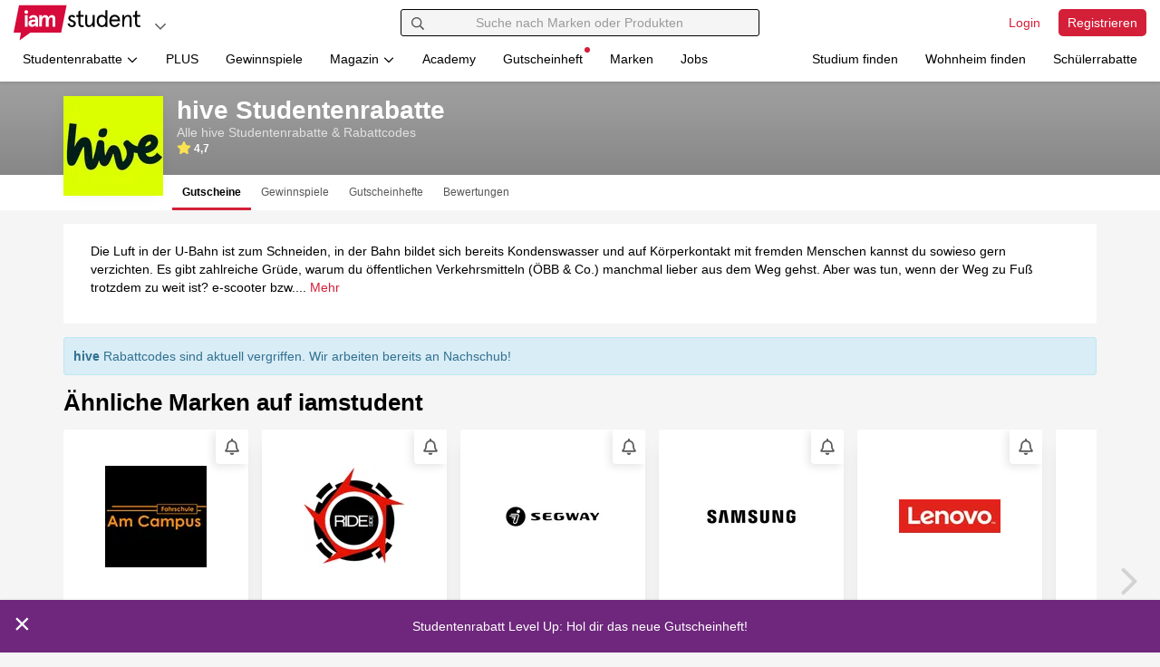

--- FILE ---
content_type: text/html; charset=UTF-8
request_url: https://www.iamstudent.at/hive-gutscheine
body_size: 37843
content:
<!DOCTYPE html><html lang="de-AT"> <head> <script> window.cmp_privacyurl = "https://www.iamstudent.at/datenschutz-dsgvo"; window.cmp_imprinturl = "https://www.iamstudent.at/impressum"; window.cmp_tacurl = "https://www.iamstudent.at/agb";</script><script>if(!("gdprAppliesGlobally" in window)){window.gdprAppliesGlobally=true}if(!("cmp_id" in window)||window.cmp_id<1){window.cmp_id=0}if(!("cmp_cdid" in window)){window.cmp_cdid="7291840c91489"}if(!("cmp_params" in window)){window.cmp_params=""}if(!("cmp_host" in window)){window.cmp_host="b.delivery.consentmanager.net"}if(!("cmp_cdn" in window)){window.cmp_cdn="cdn.consentmanager.net"}if(!("cmp_proto" in window)){window.cmp_proto="https:"}if(!("cmp_codesrc" in window)){window.cmp_codesrc="0"}window.cmp_getsupportedLangs=function(){var b=["DE","EN","FR","IT","NO","DA","FI","ES","PT","RO","BG","ET","EL","GA","HR","LV","LT","MT","NL","PL","SV","SK","SL","CS","HU","RU","SR","ZH","TR","UK","AR","BS","JA","CY"];if("cmp_customlanguages" in window){for(var a=0;a<window.cmp_customlanguages.length;a++){b.push(window.cmp_customlanguages[a].l.toUpperCase())}}return b};window.cmp_getRTLLangs=function(){var a=["AR"];if("cmp_customlanguages" in window){for(var b=0;b<window.cmp_customlanguages.length;b++){if("r" in window.cmp_customlanguages[b]&&window.cmp_customlanguages[b].r){a.push(window.cmp_customlanguages[b].l)}}}return a};window.cmp_getlang=function(a){if(typeof(a)!="boolean"){a=true}if(a&&typeof(cmp_getlang.usedlang)=="string"&&cmp_getlang.usedlang!==""){return cmp_getlang.usedlang}return window.cmp_getlangs()[0]};window.cmp_extractlang=function(a){if(a.indexOf("cmplang=")!=-1){a=a.substr(a.indexOf("cmplang=")+8,2).toUpperCase();if(a.indexOf("&")!=-1){a=a.substr(0,a.indexOf("&"))}}else{a=""}return a};window.cmp_getlangs=function(){var g=window.cmp_getsupportedLangs();var c=[];var f=location.hash;var e=location.search;var j="cmp_params" in window?window.cmp_params:"";var a="languages" in navigator?navigator.languages:[];if(cmp_extractlang(f)!=""){c.push(cmp_extractlang(f))}else{if(cmp_extractlang(e)!=""){c.push(cmp_extractlang(e))}else{if(cmp_extractlang(j)!=""){c.push(cmp_extractlang(j))}else{if("cmp_setlang" in window&&window.cmp_setlang!=""){c.push(window.cmp_setlang.toUpperCase())}else{if("cmp_langdetect" in window&&window.cmp_langdetect==1){c.push(window.cmp_getPageLang())}else{if(a.length>0){for(var d=0;d<a.length;d++){c.push(a[d])}}if("language" in navigator){c.push(navigator.language)}if("userLanguage" in navigator){c.push(navigator.userLanguage)}}}}}}var h=[];for(var d=0;d<c.length;d++){var b=c[d].toUpperCase();if(b.length<2){continue}if(g.indexOf(b)!=-1){h.push(b)}else{if(b.indexOf("-")!=-1){b=b.substr(0,2)}if(g.indexOf(b)!=-1){h.push(b)}}}if(h.length==0&&typeof(cmp_getlang.defaultlang)=="string"&&cmp_getlang.defaultlang!==""){return[cmp_getlang.defaultlang.toUpperCase()]}else{return h.length>0?h:["EN"]}};window.cmp_getPageLangs=function(){var a=window.cmp_getXMLLang();if(a!=""){a=[a.toUpperCase()]}else{a=[]}a=a.concat(window.cmp_getLangsFromURL());return a.length>0?a:["EN"]};window.cmp_getPageLang=function(){var a=window.cmp_getPageLangs();return a.length>0?a[0]:""};window.cmp_getLangsFromURL=function(){var c=window.cmp_getsupportedLangs();var b=location;var m="toUpperCase";var g=b.hostname[m]()+".";var a="/"+b.pathname[m]()+"/";a=a.split("_").join("-");a=a.split("//").join("/");a=a.split("//").join("/");var f=[];for(var e=0;e<c.length;e++){var j=a.substring(0,c[e].length+2);if(g.substring(0,c[e].length+1)==c[e]+"."){f.push(c[e][m]())}else{if(c[e].length==5){var k=c[e].substring(3,5)+"-"+c[e].substring(0,2);if(g.substring(0,k.length+1)==k+"."){f.push(c[e][m]())}}else{if(j=="/"+c[e]+"/"||j=="/"+c[e]+"-"){f.push(c[e][m]())}else{if(j=="/"+c[e].replace("-","/")+"/"||j=="/"+c[e].replace("-","/")+"/"){f.push(c[e][m]())}else{if(c[e].length==5){var k=c[e].substring(3,5)+"-"+c[e].substring(0,2);var h=a.substring(0,k.length+1);if(h=="/"+k+"/"||h=="/"+k.replace("-","/")+"/"){f.push(c[e][m]())}}}}}}}return f};window.cmp_getXMLLang=function(){var c=document.getElementsByTagName("html");if(c.length>0){c=c[0]}else{c=document.documentElement}if(c&&c.getAttribute){var a=c.getAttribute("xml:lang");if(typeof(a)!="string"||a==""){a=c.getAttribute("lang")}if(typeof(a)=="string"&&a!=""){a=a.split("_").join("-").toUpperCase();var b=window.cmp_getsupportedLangs();return b.indexOf(a)!=-1||b.indexOf(a.substr(0,2))!=-1?a:""}else{return""}}};(function(){var C=document;var D=C.getElementsByTagName;var o=window;var t="";var h="";var k="";var F=function(e){var i="cmp_"+e;e="cmp"+e+"=";var d="";var l=e.length;var K=location;var L=K.hash;var w=K.search;var u=L.indexOf(e);var J=w.indexOf(e);if(u!=-1){d=L.substring(u+l,9999)}else{if(J!=-1){d=w.substring(J+l,9999)}else{return i in o&&typeof(o[i])!=="function"?o[i]:""}}var I=d.indexOf("&");if(I!=-1){d=d.substring(0,I)}return d};var j=F("lang");if(j!=""){t=j;k=t}else{if("cmp_getlang" in o){t=o.cmp_getlang().toLowerCase();h=o.cmp_getlangs().slice(0,3).join("_");k=o.cmp_getPageLangs().slice(0,3).join("_");if("cmp_customlanguages" in o){var m=o.cmp_customlanguages;for(var y=0;y<m.length;y++){var a=m[y].l.toLowerCase();if(a==t){t="en"}}}}}var q=("cmp_proto" in o)?o.cmp_proto:"https:";if(q!="http:"&&q!="https:"){q="https:"}var n=("cmp_ref" in o)?o.cmp_ref:location.href;if(n.length>300){n=n.substring(0,300)}var A=function(d){var M=C.createElement("script");M.setAttribute("data-cmp-ab","1");M.type="text/javascript";M.async=true;M.src=d;var L=["body","div","span","script","head"];var w="currentScript";var J="parentElement";var l="appendChild";var K="body";if(C[w]&&C[w][J]){C[w][J][l](M)}else{if(C[K]){C[K][l](M)}else{for(var u=0;u<L.length;u++){var I=D(L[u]);if(I.length>0){I[0][l](M);break}}}}};var b=F("design");var c=F("regulationkey");var z=F("gppkey");var s=F("att");var f=o.encodeURIComponent;var g;try{g=C.cookie.length>0}catch(B){g=false}var x=F("darkmode");if(x=="0"){x=0}else{if(x=="1"){x=1}else{try{if("matchMedia" in window&&window.matchMedia){var H=window.matchMedia("(prefers-color-scheme: dark)");if("matches" in H&&H.matches){x=1}}}catch(B){x=0}}}var p=q+"//"+o.cmp_host+"/delivery/cmp.php?";p+=("cmp_id" in o&&o.cmp_id>0?"id="+o.cmp_id:"")+("cmp_cdid" in o?"&cdid="+o.cmp_cdid:"")+"&h="+f(n);p+=(b!=""?"&cmpdesign="+f(b):"")+(c!=""?"&cmpregulationkey="+f(c):"")+(z!=""?"&cmpgppkey="+f(z):"");p+=(s!=""?"&cmpatt="+f(s):"")+("cmp_params" in o?"&"+o.cmp_params:"")+(g?"&__cmpfcc=1":"");p+=(x>0?"&cmpdarkmode=1":"");A(p+"&l="+f(t)+"&ls="+f(h)+"&lp="+f(k)+"&o="+(new Date()).getTime());if(!("cmp_quickstub" in window)){var r="js";var v=F("debugunminimized")!=""?"":".min";if(F("debugcoverage")=="1"){r="instrumented";v=""}if(F("debugtest")=="1"){r="jstests";v=""}var G=new Date();var E=G.getFullYear()+"-"+(G.getMonth()+1)+"-"+G.getDate();A(q+"//"+o.cmp_cdn+"/delivery/"+r+"/cmp_final"+v+".js?t="+E)}})();window.cmp_rc=function(c,b){var l;try{l=document.cookie}catch(h){l=""}var j="";var f=0;var g=false;while(l!=""&&f<100){f++;while(l.substr(0,1)==" "){l=l.substr(1,l.length)}var k=l.substring(0,l.indexOf("="));if(l.indexOf(";")!=-1){var m=l.substring(l.indexOf("=")+1,l.indexOf(";"))}else{var m=l.substr(l.indexOf("=")+1,l.length)}if(c==k){j=m;g=true}var d=l.indexOf(";")+1;if(d==0){d=l.length}l=l.substring(d,l.length)}if(!g&&typeof(b)=="string"){j=b}return(j)};window.cmp_stub=function(){var a=arguments;__cmp.a=__cmp.a||[];if(!a.length){return __cmp.a}else{if(a[0]==="ping"){if(a[1]===2){a[2]({gdprApplies:gdprAppliesGlobally,cmpLoaded:false,cmpStatus:"stub",displayStatus:"hidden",apiVersion:"2.2",cmpId:31},true)}else{a[2](false,true)}}else{if(a[0]==="getTCData"){__cmp.a.push([].slice.apply(a))}else{if(a[0]==="addEventListener"||a[0]==="removeEventListener"){__cmp.a.push([].slice.apply(a))}else{if(a.length==4&&a[3]===false){a[2]({},false)}else{__cmp.a.push([].slice.apply(a))}}}}}};window.cmp_dsastub=function(){var a=arguments;a[0]="dsa."+a[0];window.cmp_gppstub(a)};window.cmp_gppstub=function(){var c=arguments;__gpp.q=__gpp.q||[];if(!c.length){return __gpp.q}var h=c[0];var g=c.length>1?c[1]:null;var f=c.length>2?c[2]:null;var a=null;var j=false;if(h==="ping"){a=window.cmp_gpp_ping();j=true}else{if(h==="addEventListener"){__gpp.e=__gpp.e||[];if(!("lastId" in __gpp)){__gpp.lastId=0}__gpp.lastId++;var d=__gpp.lastId;__gpp.e.push({id:d,callback:g});a={eventName:"listenerRegistered",listenerId:d,data:true,pingData:window.cmp_gpp_ping()};j=true}else{if(h==="removeEventListener"){__gpp.e=__gpp.e||[];a=false;for(var e=0;e<__gpp.e.length;e++){if(__gpp.e[e].id==f){__gpp.e[e].splice(e,1);a=true;break}}j=true}else{__gpp.q.push([].slice.apply(c))}}}if(a!==null&&typeof(g)==="function"){g(a,j)}};window.cmp_gpp_ping=function(){return{gppVersion:"1.1",cmpStatus:"stub",cmpDisplayStatus:"hidden",signalStatus:"not ready",supportedAPIs:["2:tcfeuv2","5:tcfcav1","7:usnat","8:usca","9:usva","10:usco","11:usut","12:usct","13:usfl","14:usmt","15:usor","16:ustx"],cmpId:31,sectionList:[],applicableSections:[0],gppString:"",parsedSections:{}}};window.cmp_addFrame=function(b){if(!window.frames[b]){if(document.body){var a=document.createElement("iframe");a.style.cssText="display:none";if("cmp_cdn" in window&&"cmp_ultrablocking" in window&&window.cmp_ultrablocking>0){a.src="//"+window.cmp_cdn+"/delivery/empty.html"}a.name=b;a.setAttribute("title","Intentionally hidden, please ignore");a.setAttribute("role","none");a.setAttribute("tabindex","-1");document.body.appendChild(a)}else{window.setTimeout(window.cmp_addFrame,10,b)}}};window.cmp_msghandler=function(d){var a=typeof d.data==="string";try{var c=a?JSON.parse(d.data):d.data}catch(f){var c=null}if(typeof(c)==="object"&&c!==null&&"__cmpCall" in c){var b=c.__cmpCall;window.__cmp(b.command,b.parameter,function(h,g){var e={__cmpReturn:{returnValue:h,success:g,callId:b.callId}};d.source.postMessage(a?JSON.stringify(e):e,"*")})}if(typeof(c)==="object"&&c!==null&&"__tcfapiCall" in c){var b=c.__tcfapiCall;window.__tcfapi(b.command,b.version,function(h,g){var e={__tcfapiReturn:{returnValue:h,success:g,callId:b.callId}};d.source.postMessage(a?JSON.stringify(e):e,"*")},b.parameter)}if(typeof(c)==="object"&&c!==null&&"__gppCall" in c){var b=c.__gppCall;window.__gpp(b.command,function(h,g){var e={__gppReturn:{returnValue:h,success:g,callId:b.callId}};d.source.postMessage(a?JSON.stringify(e):e,"*")},"parameter" in b?b.parameter:null,"version" in b?b.version:1)}if(typeof(c)==="object"&&c!==null&&"__dsaCall" in c){var b=c.__dsaCall;window.__dsa(b.command,function(h,g){var e={__dsaReturn:{returnValue:h,success:g,callId:b.callId}};d.source.postMessage(a?JSON.stringify(e):e,"*")},"parameter" in b?b.parameter:null,"version" in b?b.version:1)}};window.cmp_setStub=function(a){if(!(a in window)||(typeof(window[a])!=="function"&&typeof(window[a])!=="object"&&(typeof(window[a])==="undefined"||window[a]!==null))){window[a]=window.cmp_stub;window[a].msgHandler=window.cmp_msghandler;window.addEventListener("message",window.cmp_msghandler,false)}};window.cmp_setGppStub=function(a){if(!(a in window)||(typeof(window[a])!=="function"&&typeof(window[a])!=="object"&&(typeof(window[a])==="undefined"||window[a]!==null))){window[a]=window.cmp_gppstub;window[a].msgHandler=window.cmp_msghandler;window.addEventListener("message",window.cmp_msghandler,false)}};if(!("cmp_noiframepixel" in window)){window.cmp_addFrame("__cmpLocator")}if((!("cmp_disabletcf" in window)||!window.cmp_disabletcf)&&!("cmp_noiframepixel" in window)){window.cmp_addFrame("__tcfapiLocator")}if((!("cmp_disablegpp" in window)||!window.cmp_disablegpp)&&!("cmp_noiframepixel" in window)){window.cmp_addFrame("__gppLocator")}if((!("cmp_disabledsa" in window)||!window.cmp_disabledsa)&&!("cmp_noiframepixel" in window)){window.cmp_addFrame("__dsaLocator")}window.cmp_setStub("__cmp");if(!("cmp_disabletcf" in window)||!window.cmp_disabletcf){window.cmp_setStub("__tcfapi")}if(!("cmp_disablegpp" in window)||!window.cmp_disablegpp){window.cmp_setGppStub("__gpp")}if(!("cmp_disabledsa" in window)||!window.cmp_disabledsa){window.cmp_setGppStub("__dsa")};</script> <meta charset="utf-8"><title>hive Studentenrabatte - iamstudent</title><meta http-equiv="X-UA-Compatible" content="IE=edge"><link rel='preconnect' href='https://cdn.iamstudent.com/'><link rel='preconnect' href='//api.iamstudent.com' crossorigin> <link rel='preconnect' href='//img.iamstudent.com'><link rel='preconnect' href='//cdn.jsdelivr.net'><link rel='preconnect' href='//cdn.matomo.cloud'><link rel='preconnect' href='//iamstudent.matomo.cloud'><link rel='preconnect' href='//cdn.consentmanager.net'><link rel='preconnect' href='//b.delivery.consentmanager.net'> <link rel="stylesheet" href="https://cdn.iamstudent.com/assets/css/iamstudent/app.iamstudent.min.79d04df113.cached.css" fetchpriority="high"><script type="speculationrules">{"prerender":[{"source":"document","where":{"selector_matches":"[data-prerender=\"eager\"]"},"eagerness":"eager"},{"source":"document","where":{"selector_matches":"[data-prerender=\"moderate\"]"},"eagerness":"moderate"}],"prefetch":[{"source":"document","where":{"selector_matches":"[data-prefetch=\"eager\"]"},"eagerness":"eager"},{"source":"document","where":{"selector_matches":"[data-prefetch=\"moderate\"]"},"eagerness":"moderate"}]}</script> <meta name="description" content="Mit unserem hive Studentenrabatt kannst du dir auf dem e-Scooter den Wind um die Nase wehen lassen und gleichzeitig auch noch sparen!"><meta name="author" content="iamstudent Team"><meta name="copyright" content="High Five GmbH"><meta name="language" content="de"><meta name="theme-color" content="#ffffff"><meta name="apple-itunes-app" content="app-id=1210367722"> <meta property="og:title" content="hive Studentenrabatte"> <meta property="og:image" content="https://cdn.iamstudent.com/assets/img/iamstudent/social-media/og-default.png"> <meta property="og:description" content="Mit unserem hive Studentenrabatt kannst du dir auf dem e-Scooter den Wind um die Nase wehen lassen und gleichzeitig auch noch sparen!"> <meta property="og:type" content="website"> <meta property="og:locale" content="de_AT"> <meta property="og:site_name" content="iamstudent"><meta property="fb:app_id" content="1503520123290185"><meta property="fb:pages" content="358300584304482"><link rel="icon" href="https://cdn.iamstudent.com/assets/img/iamstudent/layout/favicon.svg"><link rel="icon" href="https://cdn.iamstudent.com/assets/img/iamstudent/layout/favicon.png" type="image/png"><link rel="mask-icon" href="https://cdn.iamstudent.com/assets/img/iamstudent/layout/favicon.svg" color="#ffffff"><link rel="canonical" href="https://www.iamstudent.at/hive-gutscheine"><link rel="alternate" type="application/rss+xml" title="RSS" href="https://www.iamstudent.at/rss"/> <link rel="alternate" hreflang="x-default" href="https://www.iamstudent.at/hive-gutscheine"> <link rel="alternate" hreflang="de-DE" href="https://www.iamstudent.de/hive-gutscheine"> <link rel="alternate" hreflang="de-CH" href="https://www.iamstudent.ch/hive-gutscheine"> <meta name="viewport" content="width=device-width, maximum-scale=5.0, minimum-scale=1.0, initial-scale=1.0"><meta name="apple-mobile-web-app-title" content="iamstudent"><base href="https://www.iamstudent.at/"> <meta name="robots" content="index, follow"> <link rel="apple-touch-icon" href="https://cdn.iamstudent.com/assets/img/iamstudent/layout/touch-icons/touch-icon-ipad-retina.png"> <script type="application/ld+json"> { "@context" : "https://schema.org", "@type" : "WebSite", "name" : "iamstudent", "alternateName" : "iamstudent.at", "url" : "https://www.iamstudent.at", "potentialAction": { "@type": "SearchAction", "target": "https://www.iamstudent.at/g/suchen?q={search_term_string}", "query-input": "required name=search_term_string" } } </script> <script> window.getCookie = function(cname) { var name = cname + "="; var ca = document.cookie.split(';'); for(var i=0; i<ca.length; i++) { var c = ca[i]; while (c.charAt(0)==' ') c = c.substring(1); if (c.indexOf(name) === 0) return c.substring(name.length, c.length); } return false; }; window.getQueryParam = function (param, url) { if (!url) url = window.location.href; param = param.replace(/[\[\]]/g, "\\$&"); var regex = new RegExp("[?&]" + param + "(=([^&#]*)|&|#|$)"), results = regex.exec(url); if (!results) return null; if (!results[2]) return null; return decodeURIComponent(results[2].replace(/\+/g, " ")); };</script> <script type="application/ld+json"> { "@context": "https://schema.org/", "@type": "Organization", "name" : "hive Studentenrabatte", "image": "https://cdn.iamstudent.com/img/customer/logos/135x135/hive.png", "description": "Mit unserem hive Studentenrabatt kannst du dir auf dem e-Scooter den Wind um die Nase wehen lassen und gleichzeitig auch noch sparen!", "review": { "@type": "Review", "author": { "@type": "Organization", "name": "Interne Auswertung" }, "reviewBody": "hive bietet Studierenden offenbar Gratis-Freiminuten: Nutzer berichten, dass nach der Anmeldung und dem Hochladen der nötigen Dokumente Freiminuten gutgeschrieben werden. Mehrere Rückmeldungen zeigen Begeisterung über die kostenlosen Minuten („yeeey“, „Sehr nice“). Die Gutschrift erfolgt nach Einreichung der Unterlagen; anschließend musst du kurz warten, bis die Minuten aktiviert sind. Ideal, wenn du kurzfristig günstig mobil sein willst.", "reviewRating": { "@type": "Rating", "ratingValue": "4.6667", "bestRating": "5" } }, "aggregateRating": { "@type": "AggregateRating", "name": "hive", "ratingValue": "4.6667", "reviewCount": "42", "worstRating": "1", "bestRating": "5" }, "url": "https://www.ridehive.com/home-de" } </script> <link rel="preload" as="image" href="https://img.iamstudent.com/customer/vouchers/original/erste-bank-gutschein-11468-2.jpg?width=360&amp;height=189"> <script type="text/javascript"> window.dataLayer = window.dataLayer || []; function gtag(){dataLayer.push(arguments);} gtag('consent', 'default', { 'ad_storage': 'denied', 'analytics_storage': 'denied', 'ad_user_data':'denied', 'ad_personalization': 'denied', 'wait_for_update': 500 }); dataLayer.push({ 'event': 'default_consent' }); </script> <script type="text/plain" class="cmplazyload" data-cmp-vendor="s26">(function(w,d,s,l,i){w[l]=w[l]||[];w[l].push({'gtm.start': new Date().getTime(),event:'gtm.js'});var f=d.getElementsByTagName(s)[0], j=d.createElement(s),dl=l!='dataLayer'?'&l='+l:'';j.async=true;j.src= 'https://www.googletagmanager.com/gtm.js?id='+i+dl;f.parentNode.insertBefore(j,f); })(window,document,'script','dataLayer','GTM-M7N99RB');</script> <link rel="manifest" href="/manifest.json"> </head><body class="top-space-none " blurred-title='We miss you! ❤' data-log-endpoint="//api.iamstudent.com/api/v1/log/event" data-log-impression-endpoint="//api.iamstudent.com/api/v1/log/impression" data-user-endpoint="/me" data-api-endpoint="//api.iamstudent.com/api/v1/" data-domain="iamstudent.at" ng-app="iamstudent" ng-controller="userController" ng-init="me()"
> <div id="fb-root" fb-init></div> <div class="box-shadow-bottom-small promo-bar" ng-controller="newScopeController"> <ul class="media-list no-margin" data-tiny-slider data-options="{&quot;edgePadding&quot;:0,&quot;loop&quot;:false,&quot;rewind&quot;:true,&quot;items&quot;:1,&quot;slideBy&quot;:1,&quot;nav&quot;:false,&quot;controls&quot;:false,&quot;speed&quot;:1000,&quot;autoplay&quot;:true,&quot;autoplayTimeout&quot;:9000,&quot;autoplayHoverPause&quot;:true,&quot;autoplayButtonOutput&quot;:false,&quot;responsive&quot;:null}" ng-show="notificationBar && notificationBar.length && slider" ng-cloak > <li ng-repeat="notification in notificationBar track by notification.id" tiny-slider-item ng-style="{background: notification.backgroundColor}"> <a ng-href="{{ notification.url }}" data-ga-type="Promo" data-ga-event="Promo-Bar Click" data-ga-identifier="{{ notification.id }}" ng-click="removeNotification(notification.id);" ng-style="{background: notification.backgroundColor, color: notification.fontColor}" > <span class="promo-bar-close" data-dismiss="alert" aria-label="Close" ng-click="removeNotification(notification.id); destroySlider(); $event.preventDefault(); $event.stopPropagation();" ng-if="notification.isDismissable" ng-style="{background: notification.backgroundColor, color: notification.fontColor}" data-ga-type="Promo" data-ga-event="Promo-Bar Close" data-ga-identifier="{{ notification.title }}">&times; </span> <span class="promo-bar-title"> {{ notification.title }} </span> </a> </li> </ul> </div> <div id="iam"></div><nav id="nav-main" class="navbar navbar-fixed-top navbar-main box-shadow-bottom-small user-status-logged-out" ng-class="{ 'user-status-logged-in' : user, 'user-status-logged-out' : !user }" role="navigation"
> <div class="container-fluid"> <div class="row"> <div class="col-xs-12 col-md-4"> <div class="navbar-brand-container clearfix"> <a class="navbar-brand " href="/" aria-label="Gehe zu Startseite" data-prerender="eager"></a> <ul class="nav navbar-dropdown navbar-right"> <li class="dropdown"> <button class="btn btn-dropdown-circle dropdown-toggle" type="button" id="dropdown-platforms" aria-label="Plattformen" data-toggle="dropdown" aria-haspopup="true" aria-expanded="false" data-ga-type="Action Button" data-ga-event="Navigation Button Click" data-ga-identifier="Platforms: Open Click"> <span class="fa-icon text-muted" aria-hidden="true"> <svg viewBox="0 0 448 512" xmlns="http://www.w3.org/2000/svg"><path d="m441.9 167.3-19.8-19.8c-4.7-4.7-12.3-4.7-17 0l-181.1 180.7-181.1-180.7c-4.7-4.7-12.3-4.7-17 0l-19.8 19.8c-4.7 4.7-4.7 12.3 0 17l209.4 209.4c4.7 4.7 12.3 4.7 17 0l209.4-209.4c4.7-4.7 4.7-12.3 0-17z"/></svg></span> </button> <ul class="dropdown-menu" aria-labelledby="dropdown-platforms"> <li> <a href="https://www.iamstudent.at?utm_source=iamstudentat&utm_medium=logonav&utm_campaign=iamstudent+DACH+Promo" target="_blank" data-ga-type="Action Button" data-ga-event="Navigation Button Click" data-ga-identifier="Platforms: Studiumfinden"> <img width="20" loading="lazy" class="border-radius" alt="Land AT" src="https://cdn.iamstudent.com/assets/flags/at.svg"> iamstudent.at </a> </li> <li> <a href="https://www.iamstudent.de?utm_source=iamstudentat&utm_medium=logonav&utm_campaign=iamstudent+DACH+Promo" target="_blank" data-ga-type="Action Button" data-ga-event="Navigation Button Click" data-ga-identifier="Platforms: Studiumfinden"> <img width="20" loading="lazy" class="border-radius" alt="Land DE" src="https://cdn.iamstudent.com/assets/flags/de.svg"> iamstudent.de </a> </li> <li> <a href="https://www.iamstudent.ch?utm_source=iamstudentat&utm_medium=logonav&utm_campaign=iamstudent+DACH+Promo" target="_blank" data-ga-type="Action Button" data-ga-event="Navigation Button Click" data-ga-identifier="Platforms: Studiumfinden"> <img width="20" loading="lazy" class="border-radius" alt="Land CH" src="https://cdn.iamstudent.com/assets/flags/ch.svg"> iamstudent.ch </a> </li> <li class="divider"></li> <li> <span><b>Weitere Services</b></span> </li> <li> <a href="https://studiumfinden.com/studium-studiengang-test?utm_source=iamstudentat&utm_medium=dropdown_platforms&utm_campaign=iamstudent+DACH+Promo" target="_blank" data-ga-type="Action Button" data-ga-event="Navigation Button Click" data-ga-identifier="Platforms: Studiumfinden"> Studium finden </a> </li> <li> <a href="https://studiwohnen.com?utm_source=iamstudentat&utm_medium=dropdown_platforms&utm_campaign=iamstudent+DACH+Promo" target="_blank" data-ga-type="Action Button" data-ga-event="Navigation Button Click" data-ga-identifier="Platforms: Studiwohnen"> Wohnheim finden </a> </li> <li> <a href="https://www.schuelerrabatte.com/at?utm_source=iamstudentat&utm_medium=dropdown_platforms&utm_campaign=iamstudent+DACH+Promo" target="_blank" data-ga-type="Action Button" data-ga-event="Navigation Button Click" data-ga-identifier="Platforms: Schülerrabatte"> Schülerrabatte </a> </li> </ul> </li></ul> </div> </div> <div class="col-xs-12 col-md-4"> <div id="navbar-collapse-search" class="navbar-collapse relative" ng-app="iamstudent" ng-controller="voucherSearchController" ng-init=" defaultType='voucher';type='voucher'; platform='iamstudent';country='at'; init('https://api.iamstudent.com/api/v1/search',{base:'/studentenrabatte', trigger_search: false});" > <form class="navbar-search clearfix" role="search" action="/g/suchen"> <button type="submit" class="btn form-control-feedback" aria-label="Suchen"> <span class="fa-icon " aria-hidden="true"> <svg viewBox="0 0 512 512" xmlns="http://www.w3.org/2000/svg"><path d="m508.5 468.9-121.4-121.4c-2.3-2.3-5.3-3.5-8.5-3.5h-13.2c31.5-36.5 50.6-84 50.6-136-0-114.9-93.1-208-208-208s-208 93.1-208 208 93.1 208 208 208c52 0 99.5-19.1 136-50.6v13.2c0 3.2 1.3 6.2 3.5 8.5l121.4 121.4c4.7 4.7 12.3 4.7 17 0l22.6-22.6c4.7-4.7 4.7-12.3 0-17zm-300.5-100.9c-88.4 0-160-71.6-160-160s71.6-160 160-160 160 71.6 160 160-71.6 160-160 160z"/></svg></span> </button> <input type="text" class="form-control" name="q" placeholder="Suche nach Marken oder Produkten" ng-model="query" ng-model-options="{debounce:250}" autocomplete="off" ng-click="loadTrendingSearch($event)"> <button type="button" class="btn btn-right form-control-feedback" aria-label="Eingabe löschen" ng-show="query.length" ng-click="reset()" ng-cloak> <span class="fa-icon " aria-hidden="true"> <svg viewBox="0 0 512 512" xmlns="http://www.w3.org/2000/svg"><path d="m256 8c-137 0-248 111-248 248s111 248 248 248 248-111 248-248-111-248-248-248zm0 448c-110.5 0-200-89.5-200-200s89.5-200 200-200 200 89.5 200 200-89.5 200-200 200zm101.8-262.2-62.2 62.2 62.2 62.2c4.7 4.7 4.7 12.3 0 17l-22.6 22.6c-4.7 4.7-12.3 4.7-17 0l-62.2-62.2-62.2 62.2c-4.7 4.7-12.3 4.7-17 0l-22.6-22.6c-4.7-4.7-4.7-12.3 0-17l62.2-62.2-62.2-62.2c-4.7-4.7-4.7-12.3 0-17l22.6-22.6c4.7-4.7 12.3-4.7 17 0l62.2 62.2 62.2-62.2c4.7-4.7 12.3-4.7 17 0l22.6 22.6c4.7 4.7 4.7 12.3 0 17z"/></svg></span> </button> <button type="button" class="btn btn-right form-control-feedback" aria-label="Laden..." ng-show="trendingSearchLoading" ng-cloak> <span class="fa-icon fa-spin" aria-hidden="true"> <svg viewBox="0 0 512 512" xmlns="http://www.w3.org/2000/svg"><path d="m456.71 370.69-27.83-15.9a15.92 15.92 0 0 1 -6.94-19.2 184 184 0 1 1 -165.94-263.59c5.89 0 11.71.29 17.46.83-.74-.07-1.48-.15-2.23-.21-8.49-.69-15.23-7.31-15.23-15.83v-32a16 16 0 0 1 15.34-16c-5.1-.33-10.16-.79-15.34-.79-137 0-248 111-248 248s111 248 248 248c98 0 182.42-56.95 222.71-139.42-4.13 7.86-14.23 10.55-22 6.11z" opacity=".4"/><path d="m271.23 72.62c-8.49-.69-15.23-7.31-15.23-15.83v-32.06c0-9.11 7.67-16.78 16.77-16.17 129.15 8.62 231.23 116.11 231.23 247.44a246 246 0 0 1 -25 108.24c-4 8.17-14.37 11-22.26 6.45l-27.84-15.9c-7.41-4.23-9.83-13.35-6.2-21.07a182.53 182.53 0 0 0 17.3-77.72c0-96.49-74.27-175.63-168.77-183.38z"/></svg></span> </button> </form> <div id="trending-search-box" ng-show="trendingSearchVisible && !trendingSearchLoading" ng-cloak> <div ng-class="{ hidden : !loading }" class="margin text-center"> <span class="fa-icon fa-spin icon-lg" aria-hidden="true"> <svg viewBox="0 0 512 512" xmlns="http://www.w3.org/2000/svg"><path d="m456.71 370.69-27.83-15.9a15.92 15.92 0 0 1 -6.94-19.2 184 184 0 1 1 -165.94-263.59c5.89 0 11.71.29 17.46.83-.74-.07-1.48-.15-2.23-.21-8.49-.69-15.23-7.31-15.23-15.83v-32a16 16 0 0 1 15.34-16c-5.1-.33-10.16-.79-15.34-.79-137 0-248 111-248 248s111 248 248 248c98 0 182.42-56.95 222.71-139.42-4.13 7.86-14.23 10.55-22 6.11z" opacity=".4"/><path d="m271.23 72.62c-8.49-.69-15.23-7.31-15.23-15.83v-32.06c0-9.11 7.67-16.78 16.77-16.17 129.15 8.62 231.23 116.11 231.23 247.44a246 246 0 0 1 -25 108.24c-4 8.17-14.37 11-22.26 6.45l-27.84-15.9c-7.41-4.23-9.83-13.35-6.2-21.07a182.53 182.53 0 0 0 17.3-77.72c0-96.49-74.27-175.63-168.77-183.38z"/></svg></span> </div> <div class="margin text-center" ng-class="{ hidden : hasResults() || hasSearchResults() || !loaded || loading}" ng-cloak> Deine Suche nach "{{ query }}" lieferte leider keine Ergebnisse. </div> <div ng-show="isActiveSearch() && hasSearchResults() && !loading"> <button ng-click="hideTrendingSearch()" class="pull-right btn-icon padding-double"><span class="fa-icon text-muted" aria-hidden="true"> <svg viewBox="0 0 512 512" xmlns="http://www.w3.org/2000/svg"><path d="m256 8c-137 0-248 111-248 248s111 248 248 248 248-111 248-248-111-248-248-248zm0 448c-110.5 0-200-89.5-200-200s89.5-200 200-200 200 89.5 200 200-89.5 200-200 200zm101.8-262.2-62.2 62.2 62.2 62.2c4.7 4.7 4.7 12.3 0 17l-22.6 22.6c-4.7 4.7-12.3 4.7-17 0l-62.2-62.2-62.2 62.2c-4.7 4.7-12.3 4.7-17 0l-22.6-22.6c-4.7-4.7-4.7-12.3 0-17l62.2-62.2-62.2-62.2c-4.7-4.7-4.7-12.3 0-17l22.6-22.6c4.7-4.7 12.3-4.7 17 0l62.2 62.2 62.2-62.2c4.7-4.7 12.3-4.7 17 0l22.6 22.6c4.7 4.7 4.7 12.3 0 17z"/></svg></span></button> <ul class="nav nav-tabs nav-tabs-secondary disable-hash"> <li ng-class="{'hidden' : !aggregations.type.voucher, 'active' : activeSearchResultTab == 'voucher' }"> <a data-toggle="tab" href="#nav_voucher"> Gutscheine <span ng-hide="!aggregations.type.voucher" class="info"> (<span ng-bind="aggregations.type.voucher.hits"></span>) </span> </a> </li> <li ng-class="{'hidden' : !aggregations.type.company, 'active' : activeSearchResultTab == 'company' }"> <a data-toggle="tab" href="#nav_company"> Marken <span ng-hide="!aggregations.type.company" class="info"> (<span ng-bind="aggregations.type.company.hits"></span>) </span> </a> </li> <li ng-class="{'hidden' : !aggregations.type.blogpost, 'active' : activeSearchResultTab == 'blogpost' }"> <a data-toggle="tab" href="#nav_blogpost"> Magazin <span ng-hide="!aggregations.type.blogpost" class="info"> (<span ng-bind="aggregations.type.blogpost.hits"></span>) </span> </a> </li> </ul> <div class="tab-content"> <div id="nav_voucher" class="tab-pane fade" ng-class="{'in active' : activeSearchResultTab == 'voucher' }"> <ul class="list-unstyled no-margin clearfix"> <li ng-repeat="result in aggregations.type.voucher.results track by result._id + result._type" on-finish-render="ngRepeatFinished" data-id="{{ result._id }}"
> <a class="clearfix " href="#" ng-href="{{ ::(!result.is_expired ? result.path : nada) }}?ic=search-autocomplete" draggable="false" data-ga-type="{{::result._type}}" data-ga-event="{{::result._type}}-box-click search-autocomplete{{::getGAPostfix(result)}}" data-ga-identifier="{{::result.permalink}}" data-ga-campaign="" > <span class="elem-image image-bg pull-left" ng-style="{ background : result.image_bg_color }"> <picture> <source unveil media="(min-width: 0px)" ng-data-srcset="{{ ::result.image }}?width=50&amp;height=50&amp;mode=crop&amp;crop=smart"> <img width='50' height='50' alt='{{::result.title}}' src="[data-uri]" /></picture> </span> <span class="elem-infos"> <span class="elem-title" ng-bind="::result.title"></span> <span class="elem-sub" ng-bind="::result.company.name"></span> <span class="label label-saving" ng-if="::result.saving_text" ng-bind="::result.saving_text"></span> <span class="label label-saving label-plus" ng-if="::result.is_plus">PLUS</span> <span class="label label-saving label-invert" ng-if="::(getDomainData(result.company.offers).v.count > 1)"> {{ ::getDomainData(result.company.offers).v.count - 1 }} weitere<span ng-if="::(getDomainData(result.company.offers).v.count <= 2)">r</span> Gutschein<span ng-if="::(getDomainData(result.company.offers).v.count > 2)">e</span> </span> </span> </a></li> </ul> </div> <div id="nav_company" class="tab-pane fade" ng-class="{'in active' : activeSearchResultTab == 'company' }"> <ul class="list-unstyled no-margin clearfix"> <li ng-repeat="result in aggregations.type.company.results track by result._id + result._type" on-finish-render="ngRepeatFinished"
> <a class="clearfix " href="#" ng-href="{{::result.url}}" draggable="false" data-ga-type="{{::result._type}}" data-ga-event="{{::result._type}}-box-clicksearch-autocomplete" data-ga-identifier="{{::result.permalink}}" data-ga-campaign="" > <span class="elem-image company-logo pull-left"> <picture> <source unveil media="(min-width: 1000px)" ng-data-srcset="{{::result.image}}?width=50&amp;height=50&amp;mode=fill&amp;sharp=false"> <source unveil media="(min-width: 0px)" ng-data-srcset="{{::result.image}}?width=50&amp;height=50&amp;mode=fill&amp;sharp=false"> <img alt='{{ ::result.title }} Logo' width='50' height='50' data-log-source='search-autocomplete' data-log-type='{{::result._type}}' data-log-id='{{::result._id}}' unveil='' src="[data-uri]" /></picture> </span> <span class="elem-infos"> <span class="elem-title" ng-bind="::result.title"></span> <span class="company-rating block no-float" ng-if="::getDomainData(result.rating).count"> <span star-rating rating-value="::getDomainData(result.rating).rating" rating-cnt="::getDomainData(result.rating).count"></span> </span> <span ng-if="::getDomainData(result.offers).v" class="label label-saving"> bis zu {{ ::getDomainData(result.offers).v.saving }} Ersparnis </span> </span> </a></li> </ul> </div> <div id="nav_blogpost" class="tab-pane fade" ng-class="{'in active' : activeSearchResultTab == 'blogpost' }"> <ul class="list-unstyled no-margin clearfix"> <li ng-repeat="result in aggregations.type.blogpost.results track by result._id + result._type" on-finish-render="ngRepeatFinished"
> <a class="" href="#" ng-href="{{::result.url}}" draggable="false" data-ga-type="{{::result._type}}" data-ga-event="{{::result._type}}-box-click search-autocomplete" data-ga-identifier="{{::result.permalink}}" data-ga-campaign="" > <span class="elem-image pull-left"> <img width="50" height="50" src="[data-uri]" unveil ng-data-src="{{::result.image}}?width=50&height=50&mode=crop&crop=smart" alt="{{::result.title}}"> </span> <span class="elem-infos"> <span class="elem-title" ng-bind="::result.title"></span> <span class="elem-sub" ng-bind="::result.keywords[0]"></span> </span> </a></li> </ul> </div> </div> </div> <div ng-show="!isActiveSearch() && !loading"> <div class="title"> <button ng-click="hideTrendingSearch()" class="pull-right btn-icon"> <span class="fa-icon text-muted" aria-hidden="true"> <svg viewBox="0 0 512 512" xmlns="http://www.w3.org/2000/svg"><path d="m256 8c-137 0-248 111-248 248s111 248 248 248 248-111 248-248-111-248-248-248zm0 448c-110.5 0-200-89.5-200-200s89.5-200 200-200 200 89.5 200 200-89.5 200-200 200zm101.8-262.2-62.2 62.2 62.2 62.2c4.7 4.7 4.7 12.3 0 17l-22.6 22.6c-4.7 4.7-12.3 4.7-17 0l-62.2-62.2-62.2 62.2c-4.7 4.7-12.3 4.7-17 0l-22.6-22.6c-4.7-4.7-4.7-12.3 0-17l62.2-62.2-62.2-62.2c-4.7-4.7-4.7-12.3 0-17l22.6-22.6c4.7-4.7 12.3-4.7 17 0l62.2 62.2 62.2-62.2c4.7-4.7 12.3-4.7 17 0l22.6 22.6c4.7 4.7 4.7 12.3 0 17z"/></svg></span> </button> <strong>Beliebte Suchanfragen:</strong> </div> <div class="margin text-center" ng-hide="trendingSearch && trendingSearch.length"> <span class="fa-icon fa-spin icon-lg" aria-hidden="true"> <svg viewBox="0 0 512 512" xmlns="http://www.w3.org/2000/svg"><path d="m456.71 370.69-27.83-15.9a15.92 15.92 0 0 1 -6.94-19.2 184 184 0 1 1 -165.94-263.59c5.89 0 11.71.29 17.46.83-.74-.07-1.48-.15-2.23-.21-8.49-.69-15.23-7.31-15.23-15.83v-32a16 16 0 0 1 15.34-16c-5.1-.33-10.16-.79-15.34-.79-137 0-248 111-248 248s111 248 248 248c98 0 182.42-56.95 222.71-139.42-4.13 7.86-14.23 10.55-22 6.11z" opacity=".4"/><path d="m271.23 72.62c-8.49-.69-15.23-7.31-15.23-15.83v-32.06c0-9.11 7.67-16.78 16.77-16.17 129.15 8.62 231.23 116.11 231.23 247.44a246 246 0 0 1 -25 108.24c-4 8.17-14.37 11-22.26 6.45l-27.84-15.9c-7.41-4.23-9.83-13.35-6.2-21.07a182.53 182.53 0 0 0 17.3-77.72c0-96.49-74.27-175.63-168.77-183.38z"/></svg></span> </div> <ul ng-show="trendingSearch && trendingSearch.length" class="list-unstyled no-margin" ng-repeat="query in trendingSearch" ng-cloak> <li> <a ng-href="/g/suchen?from=trending&q={{ query | encodeURIComponent }}" >{{ query }}</a> </li> </ul> </div> </div></div> </div> <div class="col-xs-12 col-md-4 position-inherit-mobile"> <span class="animated-background border-radius nav-profile-placeholder" ng-if="!userInitialized" style="display: inline-block; float: right; height:30px"></span> <ul class="nav navbar-nav navbar-right pull-right navbar-float-right navbar-dropdown hidden-logged-out nav-profile-placeholder" ng-if="userInitialized"> <li class="dropdown"> <a href="#" class="dropdown-toggle navbar-toggle-mobile user-button" data-toggle="dropdown" role="button" aria-haspopup="true" aria-expanded="false"> <span class="fa-icon " ng-class="{&#039;text-plus&#039; : user.plus}" aria-hidden="true"> <svg viewBox="0 0 448 512" xmlns="http://www.w3.org/2000/svg"><path d="m313.6 304c-28.7 0-42.5 16-89.6 16s-60.8-16-89.6-16c-74.2 0-134.4 60.2-134.4 134.4v25.6c0 26.5 21.5 48 48 48h352c26.5 0 48-21.5 48-48v-25.6c0-74.2-60.2-134.4-134.4-134.4zm86.4 160h-352v-25.6c0-47.6 38.8-86.4 86.4-86.4 14.6 0 38.3 16 89.6 16 51.7 0 74.9-16 89.6-16 47.6 0 86.4 38.8 86.4 86.4zm-176-176c79.5 0 144-64.5 144-144s-64.5-144-144-144-144 64.5-144 144 64.5 144 144 144zm0-240c52.9 0 96 43.1 96 96s-43.1 96-96 96-96-43.1-96-96 43.1-96 96-96z"/></svg></span><span class="label label-primary" ng-if="!user && userInitialized && !hasSeenInfoMsg('register')" ng-cloak
>1</span><span class="label label-primary visible-xs visible-sm" ng-if="user && (notification != null || hasBirthday)" ng-cloak> {{ notificationCnt }}</span> <span class="hidden-xs hidden-sm">&nbsp;Mein Profil</span> </a> <ul class="dropdown-menu"> <li ng-if="notification"> <a href="//www.iamstudent.com/profile/new?country=at" data-ga-type="notification" data-ga-event="notification-cick" data-ga-identifier="new-vouchers"> <span><span class="fa-icon " class="text-primary" aria-hidden="true"> <svg viewBox="0 0 448 512" xmlns="http://www.w3.org/2000/svg"><path d="m439.39 362.29c-19.32-20.76-55.47-51.99-55.47-154.29 0-77.7-54.48-139.9-127.94-155.16v-20.84c0-17.67-14.32-32-31.98-32s-31.98 14.33-31.98 32v20.84c-73.46 15.26-127.94 77.46-127.94 155.16 0 102.3-36.15 133.53-55.47 154.29-6 6.45-8.66 14.16-8.61 21.71.11 16.4 12.98 32 32.1 32h383.8c19.12 0 32-15.6 32.1-32 .05-7.55-2.61-15.27-8.61-21.71zm-371.86 5.71c21.22-27.97 44.42-74.33 44.53-159.42 0-.2-.06-.38-.06-.58 0-61.86 50.14-112 112-112s112 50.14 112 112c0 .2-.06.38-.06.58.11 85.1 23.31 131.46 44.53 159.42zm156.47 144c35.32 0 63.97-28.65 63.97-64h-127.94c0 35.35 28.65 64 63.97 64z"/></svg></span> &nbsp;<span ng-bind-html="notification"></span></span> </a> </li> <li ng-if="notification" role="separator" class="divider"></li> <li ng-if="hasBirthday"> <a href="//www.iamstudent.com/profile/new?country=at" data-ga-type="notification" data-ga-event="notification-cick" data-ga-identifier="happy-birthday"> <span>🎂 Alles Gute<span ng-if="user.firstname">, {{ user.firstname }}</span>!</span> </a> </li> <li ng-if="hasBirthday" role="separator" class="divider"></li> <li> <a ng-class="{'bg-plus' : user.plus, 'bg-light-grey' : !user.plus }" href="/plus?ic=PLUS_user_nav"> <span ng-show="user.plus"> <span class="fa-icon " aria-hidden="true"> <svg viewBox="0 0 512 512" xmlns="http://www.w3.org/2000/svg"><path d="m384 240v32c0 6.6-5.4 12-12 12h-88v88c0 6.6-5.4 12-12 12h-32c-6.6 0-12-5.4-12-12v-88h-88c-6.6 0-12-5.4-12-12v-32c0-6.6 5.4-12 12-12h88v-88c0-6.6 5.4-12 12-12h32c6.6 0 12 5.4 12 12v88h88c6.6 0 12 5.4 12 12zm120 16c0 137-111 248-248 248s-248-111-248-248 111-248 248-248 248 111 248 248zm-48 0c0-110.5-89.5-200-200-200s-200 89.5-200 200 89.5 200 200 200 200-89.5 200-200z"/></svg></span> iamstudent PLUS aktiv </span> <span ng-show="!user.plus"> <span class="fa-icon text-plus" aria-hidden="true"> <svg viewBox="0 0 512 512" xmlns="http://www.w3.org/2000/svg"><path d="m384 240v32c0 6.6-5.4 12-12 12h-88v88c0 6.6-5.4 12-12 12h-32c-6.6 0-12-5.4-12-12v-88h-88c-6.6 0-12-5.4-12-12v-32c0-6.6 5.4-12 12-12h88v-88c0-6.6 5.4-12 12-12h32c6.6 0 12 5.4 12 12v88h88c6.6 0 12 5.4 12 12zm120 16c0 137-111 248-248 248s-248-111-248-248 111-248 248-248 248 111 248 248zm-48 0c0-110.5-89.5-200-200-200s-200 89.5-200 200 89.5 200 200 200 200-89.5 200-200z"/></svg></span> iamstudent PLUS inaktiv </span> <span ng-if="user.plus_lifetime && user.plus" class="text-muted text-sm block" style="font-weight: normal; padding-top: 5px; margin-left: 22px;"> Läuft ab in <span ng-bind="user.plus_lifetime"></span> Tagen. </span> </a> </li> <li role="separator" class="divider"></li> <li class="hidden-logged-out"> <a href="//www.iamstudent.com/profile?country=at" data-ga-type="Action Button" data-ga-event="Navigation Button Click" data-ga-identifier="User:Profil"> <span class="fa-icon " aria-hidden="true"> <svg viewBox="0 0 448 512" xmlns="http://www.w3.org/2000/svg"><path d="m313.6 304c-28.7 0-42.5 16-89.6 16s-60.8-16-89.6-16c-74.2 0-134.4 60.2-134.4 134.4v25.6c0 26.5 21.5 48 48 48h352c26.5 0 48-21.5 48-48v-25.6c0-74.2-60.2-134.4-134.4-134.4zm86.4 160h-352v-25.6c0-47.6 38.8-86.4 86.4-86.4 14.6 0 38.3 16 89.6 16 51.7 0 74.9-16 89.6-16 47.6 0 86.4 38.8 86.4 86.4zm-176-176c79.5 0 144-64.5 144-144s-64.5-144-144-144-144 64.5-144 144 64.5 144 144 144zm0-240c52.9 0 96 43.1 96 96s-43.1 96-96 96-96-43.1-96-96 43.1-96 96-96z"/></svg></span> Profil </a> </li> <li class="hidden-logged-out"> <a href="//www.iamstudent.com/profile/vouchers/favs?country=at" data-ga-type="Action Button" data-ga-event="Navigation Button Click" data-ga-identifier="User:Merkliste"> <span class="fa-icon " aria-hidden="true"> <svg viewBox="0 0 512 512" xmlns="http://www.w3.org/2000/svg"><path d="m458.4 64.3c-57.8-48.6-147.1-41.3-202.4 15-55.3-56.3-144.6-63.7-202.4-15-75.2 63.3-64.2 166.5-10.6 221.2l175.4 178.7c10 10.2 23.4 15.9 37.6 15.9 14.3 0 27.6-5.6 37.6-15.8l175.4-178.7c53.5-54.7 64.7-157.9-10.6-221.3zm-23.6 187.5-175.4 178.7c-2.4 2.4-4.4 2.4-6.8 0l-175.4-178.7c-36.5-37.2-43.9-107.6 7.3-150.7 38.9-32.7 98.9-27.8 136.5 10.5l35 35.7 35-35.7c37.8-38.5 97.8-43.2 136.5-10.6 51.1 43.1 43.5 113.9 7.3 150.8z"/></svg></span> Merkliste </a> </li> <li class="hidden-logged-out"> <a href="//www.iamstudent.com/profile/brands?country=at" data-ga-type="Action Button" data-ga-event="Navigation Button Click" data-ga-identifier="User:Gefolgte Firmen"> <span class="fa-icon " aria-hidden="true"> <svg viewBox="0 0 448 512" xmlns="http://www.w3.org/2000/svg"><path d="m439.39 362.29c-19.32-20.76-55.47-51.99-55.47-154.29 0-77.7-54.48-139.9-127.94-155.16v-20.84c0-17.67-14.32-32-31.98-32s-31.98 14.33-31.98 32v20.84c-73.46 15.26-127.94 77.46-127.94 155.16 0 102.3-36.15 133.53-55.47 154.29-6 6.45-8.66 14.16-8.61 21.71.11 16.4 12.98 32 32.1 32h383.8c19.12 0 32-15.6 32.1-32 .05-7.55-2.61-15.27-8.61-21.71zm-371.86 5.71c21.22-27.97 44.42-74.33 44.53-159.42 0-.2-.06-.38-.06-.58 0-61.86 50.14-112 112-112s112 50.14 112 112c0 .2-.06.38-.06.58.11 85.1 23.31 131.46 44.53 159.42zm156.47 144c35.32 0 63.97-28.65 63.97-64h-127.94c0 35.35 28.65 64 63.97 64z"/></svg></span> Gefolgte Firmen </a> </li> <li class="hidden-logged-out"> <a href="//www.iamstudent.com/profile/vouchers/redeemed?country=at" data-ga-type="Action Button" data-ga-event="Navigation Button Click" data-ga-identifier="User:Gutscheine"> <span class="fa-icon " aria-hidden="true"> <svg viewBox="0 0 320 512" xmlns="http://www.w3.org/2000/svg"><path d="m81.94 177.94c18.74-18.75 18.74-49.14 0-67.88-18.75-18.75-49.14-18.75-67.88 0-18.74 18.74-18.74 49.14 0 67.88 18.75 18.75 49.14 18.75 67.88 0zm156.12 156.12c-18.74 18.74-18.74 49.14 0 67.88 18.75 18.74 49.14 18.74 67.88 0 18.74-18.75 18.74-49.14 0-67.88-18.75-18.75-49.14-18.75-67.88 0zm77.25-210.75-22.63-22.63c-6.25-6.25-16.38-6.25-22.63 0l-265.36 265.38c-6.25 6.25-6.25 16.38 0 22.63l22.63 22.63c6.25 6.25 16.38 6.25 22.63 0l265.37-265.37c6.24-6.26 6.24-16.39-.01-22.64z"/></svg></span> Gutscheine </a> </li> <li role="separator" class="divider" ng-show="!user.plus"></li> <li class="hidden-logged-out" ng-show="!user.plus"> <a href="/friends" data-ga-type="Action Button" data-ga-event="Navigation Button Click" data-ga-identifier="User:Friends"> <span class="fa-icon " aria-hidden="true"> <svg viewBox="0 0 640 512" xmlns="http://www.w3.org/2000/svg"><path d="m224 288c79.5 0 144-64.5 144-144s-64.5-144-144-144-144 64.5-144 144 64.5 144 144 144zm0-240c52.9 0 96 43.1 96 96s-43.1 96-96 96-96-43.1-96-96 43.1-96 96-96zm89.6 256c-28.7 0-42.5 16-89.6 16s-60.8-16-89.6-16c-74.2 0-134.4 60.2-134.4 134.4v25.6c0 26.5 21.5 48 48 48h352c26.5 0 48-21.5 48-48v-25.6c0-74.2-60.2-134.4-134.4-134.4zm86.4 160h-352v-25.6c0-47.6 38.8-86.4 86.4-86.4 14.6 0 38.3 16 89.6 16 51.7 0 74.9-16 89.6-16 47.6 0 86.4 38.8 86.4 86.4zm224-248h-72v-72c0-8.8-7.2-16-16-16h-16c-8.8 0-16 7.2-16 16v72h-72c-8.8 0-16 7.2-16 16v16c0 8.8 7.2 16 16 16h72v72c0 8.8 7.2 16 16 16h16c8.8 0 16-7.2 16-16v-72h72c8.8 0 16-7.2 16-16v-16c0-8.8-7.2-16-16-16z"/></svg></span> Freunde einladen </a> </li> <li role="separator" class="divider"></li> <li class="hidden-logged-out"> <a href="https://studiumfinden.com?utm_source=iamstudentat&utm_medium=profilnav&utm_campaign=iamstudent+DACH+Promo" data-ga-type="Action Button" data-ga-event="Navigation Button Click" data-ga-identifier="User:Hochschule bewerten"> <span class="fa-icon " aria-hidden="true"> <svg viewBox="0 0 576 512" xmlns="http://www.w3.org/2000/svg"><path d="m528.1 171.5-146.1-21.3-65.3-132.4c-11.7-23.6-45.6-23.9-57.4 0l-65.3 132.4-146.1 21.3c-26.2 3.8-36.7 36.1-17.7 54.6l105.7 103-25 145.5c-4.5 26.3 23.2 46 46.4 33.7l130.7-68.7 130.7 68.7c23.2 12.2 50.9-7.4 46.4-33.7l-25-145.5 105.7-103c19-18.5 8.5-50.8-17.7-54.6zm-139.5 140.8 23.7 138.4-124.3-65.3-124.3 65.3 23.7-138.4-100.6-98 139-20.2 62.2-126 62.2 126 139 20.2z"/></svg></span> Hochschule bewerten </a> </li> <li role="separator" class="divider"></li> <li class="hidden-logged-out"> <a href="//www.iamstudent.com/user/logout?country=at" data-ga-type="Action Button" data-ga-event="Navigation Button Click" data-ga-identifier="User:Ausloggen"> <span class="fa-icon " aria-hidden="true"> <svg viewBox="0 0 512 512" xmlns="http://www.w3.org/2000/svg"><path d="m96 64h84c6.6 0 12 5.4 12 12v24c0 6.6-5.4 12-12 12h-84c-26.5 0-48 21.5-48 48v192c0 26.5 21.5 48 48 48h84c6.6 0 12 5.4 12 12v24c0 6.6-5.4 12-12 12h-84c-53 0-96-43-96-96v-192c0-53 43-96 96-96zm231.1 19.5-19.6 19.6c-4.8 4.8-4.7 12.5.2 17.1l113.1 109.8h-248.8c-6.6 0-12 5.4-12 12v28c0 6.6 5.4 12 12 12h248.8l-113.1 109.7c-4.8 4.7-4.9 12.4-.2 17.1l19.6 19.6c4.7 4.7 12.3 4.7 17 0l164.4-164c4.7-4.7 4.7-12.3 0-17l-164.4-164c-4.7-4.6-12.3-4.6-17 .1z"/></svg></span> Ausloggen </a> </li></ul> </li> <li class="hidden-xs hidden-sm"> <a href="//www.iamstudent.com/profile/new?country=at" data-ga-type="notification" data-ga-event="notification-cick" data-ga-identifier="new-vouchers"> <span class="fa-icon " aria-hidden="true"> <svg viewBox="0 0 448 512" xmlns="http://www.w3.org/2000/svg"><path d="m439.39 362.29c-19.32-20.76-55.47-51.99-55.47-154.29 0-77.7-54.48-139.9-127.94-155.16v-20.84c0-17.67-14.32-32-31.98-32s-31.98 14.33-31.98 32v20.84c-73.46 15.26-127.94 77.46-127.94 155.16 0 102.3-36.15 133.53-55.47 154.29-6 6.45-8.66 14.16-8.61 21.71.11 16.4 12.98 32 32.1 32h383.8c19.12 0 32-15.6 32.1-32 .05-7.55-2.61-15.27-8.61-21.71zm-371.86 5.71c21.22-27.97 44.42-74.33 44.53-159.42 0-.2-.06-.38-.06-.58 0-61.86 50.14-112 112-112s112 50.14 112 112c0 .2-.06.38-.06.58.11 85.1 23.31 131.46 44.53 159.42zm156.47 144c35.32 0 63.97-28.65 63.97-64h-127.94c0 35.35 28.65 64 63.97 64z"/></svg></span> Neuigkeiten <span class="label label-primary" ng-if="notificationCnt">{{ notificationCnt }}</span> </a> </li> </ul> <ul class="nav navbar-nav navbar-right navbar-float-right hidden-logged-in nav-profile-placeholder" ng-if="userInitialized" ng-cloak> <li class="hidden-md hidden-lg"> <a href="//www.iamstudent.com/user/login" class="label-nav-primary" data-toggle="modal" data-target="#loginModal" data-ic="register_ref_nav" data-ga-type="Action Button" data-ga-event="Navigation Button Click" data-ga-identifier="Login" ng-if="!user && userInitialized" ng-click="addSeenInfoMsg('register')" ng-cloak > Anmelden </a> </li> <li class="hidden-xs hidden-sm"> <a href="//www.iamstudent.com/user/register" data-toggle="modal" data-target="#loginModal" data-ic="register_ref_nav" data-ga-type="Action Button" data-ga-event="Navigation Button Click" data-ga-identifier="Register" ng-click="addSeenInfoMsg('register')" class="label-nav-primary" > Registrieren </a> </li> <li class="hidden-xs hidden-sm text-primary"> <a href="//www.iamstudent.com/user/login" data-toggle="modal" data-target="#loginModal" data-login="1" data-ic="register_ref_nav" data-ga-type="Action Button" data-ga-event="Navigation Button Click" data-ga-identifier="Login" class="color-inherit" > Login </a> </li> </ul> </div> </div> <div class="relative"><ul class="nav navbar-nav navbar-dropdown navbar-scroll"> <li class="dropdown dropdown-hoverable "> <a href="/studentenrabatte" class="dropdown-toggle" data-toggle="dropdown" role="button" aria-haspopup="true" aria-expanded="false" data-ga-type="Action Button" data-ga-event="Navigation Button Click" data-ga-identifier="Gutscheine">Studentenrabatte <span class="fa-icon icon-sm" aria-hidden="true"> <svg viewBox="0 0 448 512" xmlns="http://www.w3.org/2000/svg"><path d="m441.9 167.3-19.8-19.8c-4.7-4.7-12.3-4.7-17 0l-181.1 180.7-181.1-180.7c-4.7-4.7-12.3-4.7-17 0l-19.8 19.8c-4.7 4.7-4.7 12.3 0 17l209.4 209.4c4.7 4.7 12.3 4.7 17 0l209.4-209.4c4.7-4.7 4.7-12.3 0-17z"/></svg></span></a> <ul class="dropdown-menu"> <li> <a href="/studentenrabatte" data-prefetch="eager">Alle Rabatte</a> </li> <li> <a href="/studentenrabatte?tags=gratis">Gratis</a> </li> <li> <a href="/studentenrabatte?tags=nachhaltigkeit">Green Deals</a> </li> <li> <a href="/gk/plus">PLUS</a> </li> <li> <a href="/gk/gastronomie">Food&amp;Drinks</a> </li> <li> <a href="/gk/freizeit">Freizeit</a> </li> <li> <a href="/gk/reisen">Reisen</a> </li> <li> <a href="/gk/wohnen">Wohnen</a> </li> <li> <a href="/gk/beauty">Health&amp;Beauty</a> </li> <li> <a href="/gk/mode-und-fashion">Fashion</a> </li> <li> <a href="/gk/sonstige">Studentlife</a> </li> <li> <a href="/gk/elektronik">Technik</a> </li> </ul> </li> <li class=""> <a href="/plus" data-ga-type="Action Button" data-ga-event="Navigation Button Click" data-ga-identifier="PLUS" data-prefetch="moderate"> PLUS </a> </li> <li class=""> <a href="/gewinnspiele" data-ga-type="Action Button" data-ga-event="Navigation Button Click" data-ga-identifier="Gewinnspiele" data-prefetch="eager">Gewinnspiele</a> </li> <li class="dropdown dropdown-hoverable "> <a href="/blog/" class="dropdown-toggle" data-toggle="dropdown" role="button" aria-haspopup="true" aria-expanded="false" data-ga-type="Action Button" data-ga-event="Navigation Button Click" data-ga-identifier="Ratgeber" data-prefetch="eager">Magazin <span class="fa-icon icon-sm" aria-hidden="true"> <svg viewBox="0 0 448 512" xmlns="http://www.w3.org/2000/svg"><path d="m441.9 167.3-19.8-19.8c-4.7-4.7-12.3-4.7-17 0l-181.1 180.7-181.1-180.7c-4.7-4.7-12.3-4.7-17 0l-19.8 19.8c-4.7 4.7-4.7 12.3 0 17l209.4 209.4c4.7 4.7 12.3 4.7 17 0l209.4-209.4c4.7-4.7 4.7-12.3 0-17z"/></svg></span></a> <ul class="dropdown-menu"> <li> <a href="/blog/kategorie/studentenleben">Lifestyle</a> </li> <li> <a href="/blog/kategorie/studium">Studium</a> </li> <li> <a href="/blog/kategorie/wohnen">Wohnen</a> </li> <li> <a href="/blog/kategorie/finanzen-studenten">Finanzen</a> </li> <li> <a href="/blog/kategorie/nachhaltigkeit">Nachhaltigkeit</a> </li> <li> <a href="/blog/kategorie/reisen-studenten">Reisen</a> </li> </ul> </li> <li class="hidden-md"> <a href="/blog/kategorie/academy/" data-ga-type="Action Button" data-ga-event="Navigation Button Click" data-ga-identifier="Academy">Academy</a> </li> <li class=""> <a href="/gutscheinhefte" data-ga-type="Action Button" data-ga-event="Navigation Button Click" data-ga-identifier="Gutscheinheft" data-prefetch="moderate"> Gutscheinheft <span class="label label-primary label-bullet"></span> </a> </li> <li class=""> <a href="/brands" data-ga-type="Action Button" data-ga-event="Navigation Button Click" data-ga-identifier="Brands" data-prefetch="moderate"> Marken </a> </li> <li class=""> <a href="/studentenjobs" data-ga-type="Action Button" data-ga-event="Navigation Button Click" data-ga-identifier="Jobs"> Jobs </a> </li> </ul></div> <ul class="nav navbar-nav pull-right hidden-xs hidden-sm"> <li class="hidden-md"> <a href="https://studiumfinden.com/studium-studiengang-test?utm_source=iamstudentat&utm_medium=globalnav&utm_campaign=iamstudent+DACH+Promo" target="_blank" data-ga-type="Action Button" data-ga-event="Navigation Button Click" data-ga-identifier="Special: Studiumfinden"> Studium finden </a> </li> <li> <a href="https://studiwohnen.com?utm_source=iamstudentat&utm_medium=globalnav&utm_campaign=iamstudent+DACH+Promo" target="_blank" data-ga-type="Action Button" data-ga-event="Navigation Button Click" data-ga-identifier="Special: Studiwohnen"> Wohnheim finden </a> </li> <li> <a href="https://www.schuelerrabatte.com/at?utm_source=iamstudentat&utm_medium=globalnav&utm_campaign=iamstudent+DACH+Promo" data-ga-type="Action Button" data-ga-event="Navigation Button Click" data-ga-identifier="Schülerrabatte.com"> Schülerrabatte </a> </li> </ul> </div></nav> <div class="ng-track-ctrl" ng-controller="companyController" ng-init="init('/me/info', '558');"> <div class="fw-header"> <div class="fw-header-user" style="background: linear-gradient(rgba(0, 0, 0, 0.35),rgba(0, 0, 0, 0.45)), url('')"> <div class="container container-full-mobile relative"> <script type="application/ld+json"> { "@context": "http://schema.org", "@type": "BreadcrumbList", "itemListElement": [ { "@type": "ListItem", "position": 1, "item": { "@id": "/", "name": "iamstudent.at" } }, { "@type": "ListItem", "position": 2, "item": { "@id": "/brands", "name": "Brands" } }, { "@type": "ListItem", "position": 3, "item": { "@id": "/studentenrabatte", "name": "Gutscheine" } }, { "@type": "ListItem", "position": 4, "item": { "@id": "/hive-gutscheine", "name": "hive" } } ] } </script> <div class="fw-header-logo"> <div class="profile-image-wrapper"> <div class="profile-image profile-image-lg"> <div > <img class=' company-logo-square' width='110' height='110' alt='hive Logo' data-src="https://img.iamstudent.com/customer/logos/original/hive.png?sharp=false&height=110&width=110&mode=fill" src="[data-uri]" /><noscript><img class=' company-logo-square' width='110' height='110' alt='hive Logo' src="https://img.iamstudent.com/customer/logos/original/hive.png?sharp=false&height=110&width=110&mode=fill" /></noscript></div> </div> </div> </div> <div class="fw-header-title"> <h1> hive Studentenrabatte </h1> <h2 class="text-md fw-header-subtitle"> Alle hive Studentenrabatte &amp; Rabattcodes </h2> <a href="https://www.iamstudent.at/hive-gutscheine/bewertungen" class="color-inherit"> <span class="company-rating useTooltip " data-toggle="tooltip" data-placement="bottom" data-title="Du kannst eine Bewertung abgeben, nachdem du einen Gutschein eingelöst hast."> <ul> <li class="filled"> <span class="fa-icon " aria-hidden="true"> <svg viewBox="0 0 576 512" xmlns="http://www.w3.org/2000/svg"><path d="m259.3 17.8-65.3 132.4-146.1 21.3c-26.2 3.8-36.7 36.1-17.7 54.6l105.7 103-25 145.5c-4.5 26.3 23.2 46 46.4 33.7l130.7-68.7 130.7 68.7c23.2 12.2 50.9-7.4 46.4-33.7l-25-145.5 105.7-103c19-18.5 8.5-50.8-17.7-54.6l-146.1-21.3-65.3-132.4c-11.7-23.6-45.6-23.9-57.4 0z"/></svg></span> </li> <li class="rating-value text-white">&nbsp;<b>4,7</b></li> </ul> </span> </a> </div> </div> </div> <div class="fw-header-nav"> <div class="container container-full-mobile relative has-dropdown"> <ul role="tablist" class="nav nav-tabs nav-tabs-user nav-tabs-user-4"> <li class="active "> <a class="cursor-pointer" data-toggle="tab" aria-controls="vouchers" role="tab" data-target="#vouchers" href="#vouchers" > <span class="tab-icon">0</span> <span class="tab-label visible-md visible-lg">Gutscheine</span> <span class="tab-label visible-xs visible-sm">Gutscheine</span> </a> </li> <li class=" "> <a class="cursor-pointer" data-toggle="tab" aria-controls="challenges" role="tab" data-target="#challenges" href="#challenges" > <span class="tab-icon">0</span> <span class="tab-label visible-md visible-lg">Gewinnspiele</span> <span class="tab-label visible-xs visible-sm">Gewinnspiele</span> </a> </li> <li class=" disabled"> <a class="cursor-pointer" href="javascript:void(0)" > <span class="tab-icon">0</span> <span class="tab-label visible-md visible-lg">Gutscheinhefte</span> <span class="tab-label visible-xs visible-sm">Gutscheinhefte</span> </a> </li> <li class=" "> <a class="cursor-pointer" data-toggle="tab" aria-controls="ratings" role="tab" data-target="#ratings" href="/hive-gutscheine/bewertungen#ratings" > <span class="tab-icon">42</span> <span class="tab-label visible-md visible-lg">Bewertungen</span> <span class="tab-label visible-xs visible-sm">Bewertungen</span> </a> </li> </ul> </div> </div> </div> <div role="main" class="container main-content " > <section class="" > <div class="panel panel-default panel-slim hidden-xs hidden-sm relative" > <div class="panel-body"> Die Luft in der U-Bahn ist zum Schneiden, in der Bahn bildet sich bereits Kondenswasser und auf Körperkontakt mit fremden Menschen kannst du sowieso gern verzichten. Es gibt zahlreiche Grüde, warum du öffentlichen Verkehrsmitteln (ÖBB &amp; Co.) manchmal lieber aus dem Weg gehst. Aber was tun, wenn der Weg zu Fuß trotzdem zu weit ist? e-scooter bzw.... <a href="#description" class="scroll">Mehr</a> </div> </div> </section> <div class="alert alert-info "> <strong>hive</strong> Rabattcodes sind aktuell vergriffen. <span class="hidden-xs hidden-sm">Wir arbeiten bereits an Nachschub!</span> </div> <div data-search-results data-search-results-params="{&quot;type[]&quot;:&quot;company&quot;,&quot;app&quot;:&quot;iamstudent&quot;,&quot;country&quot;:&quot;at&quot;,&quot;size&quot;:12,&quot;id_exclude[]&quot;:558,&quot;has_offers&quot;:1,&quot;tags_optional[]&quot;:[&quot;mobilitaet&quot;]}" data-search-results-endpoint="//api.iamstudent.com/api/v1/search" style="min-height: 420px;"> <h2>Ähnliche Marken auf iamstudent</h2> <ul class="media-list" data-tiny-slider data-options="{&quot;responsive&quot;:{&quot;0&quot;:{&quot;items&quot;:1,&quot;edgePadding&quot;:100,&quot;gutter&quot;:15,&quot;controls&quot;:false},&quot;450&quot;:{&quot;items&quot;:2,&quot;edgePadding&quot;:100,&quot;gutter&quot;:15,&quot;controls&quot;:false},&quot;760&quot;:{&quot;items&quot;:3,&quot;edgePadding&quot;:140,&quot;gutter&quot;:15,&quot;controls&quot;:true},&quot;1140&quot;:{&quot;items&quot;:5,&quot;edgePadding&quot;:60,&quot;controls&quot;:true}}}"> <li class="" ng-repeat="result in results track by result._id + result._type" on-finish-render="ngRepeatFinished" tiny-slider-item
> <div class="box-item company carousel" ng-controller="companyController" > <a href="#" ng-href="{{::result.url}}" draggable="false" data-ga-type="{{::result._type}}" data-ga-event="{{::result._type}}-box-click" data-ga-identifier="{{::result.permalink}}" data-ga-campaign="" > <span class="fa-icon follow" ng-click="followCompany(result._id, $event)" ng-class="{&#039;active&#039; : userWatchingCompany || isWatchingCompany(result._id)}" data-ga-type="Action Button" data-ga-event="Click on Element-Follow" data-ga-identifier="{{ ::result.permalink }}" aria-hidden="true"> <svg viewBox="0 0 448 512" xmlns="http://www.w3.org/2000/svg"><path d="m439.39 362.29c-19.32-20.76-55.47-51.99-55.47-154.29 0-77.7-54.48-139.9-127.94-155.16v-20.84c0-17.67-14.32-32-31.98-32s-31.98 14.33-31.98 32v20.84c-73.46 15.26-127.94 77.46-127.94 155.16 0 102.3-36.15 133.53-55.47 154.29-6 6.45-8.66 14.16-8.61 21.71.11 16.4 12.98 32 32.1 32h383.8c19.12 0 32-15.6 32.1-32 .05-7.55-2.61-15.27-8.61-21.71zm-371.86 5.71c21.22-27.97 44.42-74.33 44.53-159.42 0-.2-.06-.38-.06-.58 0-61.86 50.14-112 112-112s112 50.14 112 112c0 .2-.06.38-.06.58.11 85.1 23.31 131.46 44.53 159.42zm156.47 144c35.32 0 63.97-28.65 63.97-64h-127.94c0 35.35 28.65 64 63.97 64z"/></svg></span> <span class="company-logo"> <picture> <source unveil media="(min-width: 1000px)" ng-data-srcset="{{::result.image}}?width=112&amp;height=112&amp;mode=fill&amp;sharp=false"> <source unveil media="(min-width: 0px)" ng-data-srcset="{{::result.image}}?width=112&amp;height=112&amp;mode=fill&amp;sharp=false"> <img alt='{{ ::result.title }} Logo' width='112' height='112' data-log-source='companypage' data-log-type='{{::result._type}}' data-log-id='{{::result._id}}' unveil='' src="[data-uri]" /></picture> </span> <span class="box-item-body"> <span class="h4" ng-bind="::result.title"></span> <span class="company-rating block no-float" ng-if="::getDomainData(result.rating).count"> <span star-rating rating-value="::getDomainData(result.rating).rating" rating-cnt="::getDomainData(result.rating).count"></span> </span> <span ng-if="::getDomainData(result.offers).v" class="label label-saving"> bis zu {{ ::getDomainData(result.offers).v.saving }} Ersparnis </span> </span> </a> <div ng-if="::getDomainData(result.offers)" class="box-item-footer"> {{ ::getDomainData(result.offers).all }} <span ng-if="::(getDomainData(result.offers).v && getDomainData(result.offers).c)">Aktionen</span> <span ng-if="::(getDomainData(result.offers).v && !getDomainData(result.offers).c)">Gutschein</span><span ng-if="::(!getDomainData(result.offers).v && getDomainData(result.offers).c)">Gewinnspiel</span><span ng-if="::((getDomainData(result.offers).v.count > 1 && !getDomainData(result.offers).c) || (getDomainData(result.offers).c.count > 1 && !getDomainData(result.offers).v))">e</span> </div> </div></li> </ul> </div> <div class="row"> <div class="col-xs-12 col-md-8 margin-bottom"> <div class="tab-content"> <div id="vouchers" class="tab-pane anchor-offset active" role="tabpanel"> <h2>hive Studentenrabatte kannst du an folgenden Standorten einlösen</h2> <p>Bitte prüfe abweichende Gutscheinbedingungen in den aktuellen Gutscheinen.</p> <div id="google-map" class="clearfix pointer"> <img data-src="//maps.googleapis.com/maps/api/staticmap?size=640x300&markers=icon:https%3A%2F%2Fcdn.iamstudent.com%2Fassets%2Fimg%2Flayout%2Fmap-marker%2Fliving.png|48.2131,16.3607|47.263,11.3844&amp;key=AIzaSyDl8aIoN03yEiuFjrNhnPwztvf-skxRZ-o" alt="Standorte: hive"> </div> <div class="row margin-bottom"> <div class="col-xs-6 col-md-4 margin-top-half text-small voucher-store" style="height:auto" data-name="hive Wien" data-street="Universitätsring 1" data-town="1010 Wien" data-lat="48.2131" data-lng="16.3607" data-id="624" data-icon=""> <h6 class="no-margin text-bold">hive Wien</h6> <a rel="noopener noreferrer nofollow" href="https://www.google.at/maps/place/Universit%C3%A4tsring%201%2C%201010%20Wien" target="_blank">Universitätsring 1</a><br/> <a rel="noopener noreferrer nofollow" href="https://www.google.at/maps/place/Universit%C3%A4tsring%201%2C%201010%20Wien" target="_blank">1010 Wien</a><br/> </div> <div class="col-xs-6 col-md-4 margin-top-half text-small voucher-store" style="height:auto" data-name="hive Innsbruck" data-street="Innrain 52" data-town="6020 Innsbruck" data-lat="47.263" data-lng="11.3844" data-id="625" data-icon=""> <h6 class="no-margin text-bold">hive Innsbruck</h6> <a rel="noopener noreferrer nofollow" href="https://www.google.at/maps/place/Innrain%2052%2C%206020%20Innsbruck" target="_blank">Innrain 52</a><br/> <a rel="noopener noreferrer nofollow" href="https://www.google.at/maps/place/Innrain%2052%2C%206020%20Innsbruck" target="_blank">6020 Innsbruck</a><br/> </div> </div> <h2> Alternative <a class="text-underline" href="/t/mobilitaet">Mobilität</a> Gutscheine &amp; Rabatte </h2> <p class="text-md text-muted"> Leider hast du die <a href="#vouchers_offline" class="scroll">bisherigen Gutscheine</a> von hive verpasst. Diese Rabatte könnten dir ebenso gefallen. </p> <div class="panel voucher-horizontal " > <div class="clearfix voucher-content"> <a href="https://www.iamstudent.at/g/erste-bank-und-sparkasse-gutschein-mit-40-euro-studentenrabatt?ic=company_page_alternative_vouchers" data-ga-type="vouchers" data-ga-event="voucher-click company-page" data-ga-identifier="https://www.iamstudent.at/g/erste-bank-und-sparkasse-gutschein-mit-40-euro-studentenrabatt?ic=company_page_alternative_vouchers"> <img width='100' height='100' alt='20€ Bonus bei Onlineeröffnung + 20€ Kreditkartenbonus bei Erste Bank und Sparkasse' data-log-type='voucher' data-log-source='companypage' data-log-company='409' data-log-id='11468' class='pull-left margin-right-half border-radius' data-src="https://img.iamstudent.com/customer/vouchers/original/erste-bank-gutschein-11468-2.jpg?width=100&height=100&crop=smart&mode=crop" src="[data-uri]" /><noscript><img width='100' height='100' alt='20€ Bonus bei Onlineeröffnung + 20€ Kreditkartenbonus bei Erste Bank und Sparkasse' data-log-type='voucher' data-log-source='companypage' data-log-company='409' data-log-id='11468' class='pull-left margin-right-half border-radius' src="https://img.iamstudent.com/customer/vouchers/original/erste-bank-gutschein-11468-2.jpg?width=100&height=100&crop=smart&mode=crop" /></noscript> </a> <div style="margin-left: 115px"> <h3> <a href="https://www.iamstudent.at/g/erste-bank-und-sparkasse-gutschein-mit-40-euro-studentenrabatt?ic=company_page_alternative_vouchers" data-ga-type="vouchers" data-ga-event="voucher-click company-page" data-ga-identifier="https://www.iamstudent.at/g/erste-bank-und-sparkasse-gutschein-mit-40-euro-studentenrabatt?ic=company_page_alternative_vouchers"> 20€ Bonus bei Onlineeröffnung + 20€ Kreditkartenbonus bei Erste Bank und Sparkasse </a> </h3> <a ng-show="user" ng-cloak class="btn btn-iams" href="https://www.iamstudent.at/g/erste-bank-und-sparkasse-gutschein-mit-40-euro-studentenrabatt?ic=company_page_alternative_vouchers#einloesen" data-ga-type="company" data-ga-event="horizontal-button-click company-page" data-ga-identifier="gutschein einlösen eingeloggt"> Gutschein Einlösen </a> <a ng-show="!user" ng-cloak class="btn btn-iams" data-toggle="modal" data-target="#loginModal" data-ic="register_ref_company" data-ga-type="company" data-ga-event="horizontal-button-click company-page" data-ga-identifier="gutschein einlösen ausgeloggt"> Gutschein Einlösen </a> </div> </div></div> <div class="panel voucher-horizontal " > <div class="clearfix voucher-content"> <a href="https://www.iamstudent.at/g/ridesideat-gutschein-mit-10-prozent-studentenrabatt-plus?ic=company_page_alternative_vouchers" data-ga-type="vouchers" data-ga-event="voucher-click company-page" data-ga-identifier="https://www.iamstudent.at/g/ridesideat-gutschein-mit-10-prozent-studentenrabatt-plus?ic=company_page_alternative_vouchers"> <img width='100' height='100' alt='10% RideSide.at Studentenrabatt für iamstudent PLUS Mitglieder' data-log-type='voucher' data-log-source='companypage' data-log-company='60' data-log-id='9951' class='pull-left margin-right-half border-radius' data-src="https://img.iamstudent.com/customer/vouchers/original/ridesideat-gutschein-3245-0.jpg?width=100&height=100&crop=smart&mode=crop" src="[data-uri]" /><noscript><img width='100' height='100' alt='10% RideSide.at Studentenrabatt für iamstudent PLUS Mitglieder' data-log-type='voucher' data-log-source='companypage' data-log-company='60' data-log-id='9951' class='pull-left margin-right-half border-radius' src="https://img.iamstudent.com/customer/vouchers/original/ridesideat-gutschein-3245-0.jpg?width=100&height=100&crop=smart&mode=crop" /></noscript> </a> <div style="margin-left: 115px"> <h3> <a href="https://www.iamstudent.at/g/ridesideat-gutschein-mit-10-prozent-studentenrabatt-plus?ic=company_page_alternative_vouchers" data-ga-type="vouchers" data-ga-event="voucher-click company-page" data-ga-identifier="https://www.iamstudent.at/g/ridesideat-gutschein-mit-10-prozent-studentenrabatt-plus?ic=company_page_alternative_vouchers"> 10% RideSide.at Studentenrabatt für iamstudent PLUS Mitglieder </a> </h3> <a ng-show="user" ng-cloak class="btn btn-iams" href="https://www.iamstudent.at/g/ridesideat-gutschein-mit-10-prozent-studentenrabatt-plus?ic=company_page_alternative_vouchers#einloesen" data-ga-type="company" data-ga-event="horizontal-button-click company-page" data-ga-identifier="gutschein einlösen eingeloggt"> Gutschein Einlösen </a> <a ng-show="!user" ng-cloak class="btn btn-iams" data-toggle="modal" data-target="#loginModal" data-ic="register_ref_company" data-ga-type="company" data-ga-event="horizontal-button-click company-page" data-ga-identifier="gutschein einlösen ausgeloggt"> Gutschein Einlösen </a> </div> </div></div> <div class="panel voucher-horizontal " > <div class="clearfix voucher-content"> <a href="https://www.iamstudent.at/g/segway-gutschein-mit-10-prozent-studentenrabatt?ic=company_page_alternative_vouchers" data-ga-type="vouchers" data-ga-event="voucher-click company-page" data-ga-identifier="https://www.iamstudent.at/g/segway-gutschein-mit-10-prozent-studentenrabatt?ic=company_page_alternative_vouchers"> <img width='100' height='100' alt='10% Studentenrabatt auf alle E-Scooter sowie Zubehör von Segway – inkl. SALE' data-log-type='voucher' data-log-source='companypage' data-log-company='1650' data-log-id='11707' class='pull-left margin-right-half border-radius' data-src="https://img.iamstudent.com/customer/vouchers/original/segway-gutschein-11707-3.jpg?width=100&height=100&crop=smart&mode=crop" src="[data-uri]" /><noscript><img width='100' height='100' alt='10% Studentenrabatt auf alle E-Scooter sowie Zubehör von Segway – inkl. SALE' data-log-type='voucher' data-log-source='companypage' data-log-company='1650' data-log-id='11707' class='pull-left margin-right-half border-radius' src="https://img.iamstudent.com/customer/vouchers/original/segway-gutschein-11707-3.jpg?width=100&height=100&crop=smart&mode=crop" /></noscript> </a> <div style="margin-left: 115px"> <h3> <a href="https://www.iamstudent.at/g/segway-gutschein-mit-10-prozent-studentenrabatt?ic=company_page_alternative_vouchers" data-ga-type="vouchers" data-ga-event="voucher-click company-page" data-ga-identifier="https://www.iamstudent.at/g/segway-gutschein-mit-10-prozent-studentenrabatt?ic=company_page_alternative_vouchers"> 10% Studentenrabatt auf alle E-Scooter sowie Zubehör von Segway – inkl. SALE </a> </h3> <a ng-show="user" ng-cloak class="btn btn-iams" href="https://www.iamstudent.at/g/segway-gutschein-mit-10-prozent-studentenrabatt?ic=company_page_alternative_vouchers#einloesen" data-ga-type="company" data-ga-event="horizontal-button-click company-page" data-ga-identifier="gutschein einlösen eingeloggt"> Gutschein Einlösen </a> <a ng-show="!user" ng-cloak class="btn btn-iams" data-toggle="modal" data-target="#loginModal" data-ic="register_ref_company" data-ga-type="company" data-ga-event="horizontal-button-click company-page" data-ga-identifier="gutschein einlösen ausgeloggt"> Gutschein Einlösen </a> </div> </div></div> <div class="panel voucher-horizontal " > <div class="clearfix voucher-content"> <a href="https://www.iamstudent.at/g/fahrschule-am-campus-gutschein-mit-100-prozent-studentenrabatt?ic=company_page_alternative_vouchers" data-ga-type="vouchers" data-ga-event="voucher-click company-page" data-ga-identifier="https://www.iamstudent.at/g/fahrschule-am-campus-gutschein-mit-100-prozent-studentenrabatt?ic=company_page_alternative_vouchers"> <img width='100' height='100' alt='100€ Studentenrabatt auf deinen Führerschein bei Fahrschule Am Campus!' data-log-type='voucher' data-log-source='companypage' data-log-company='204' data-log-id='11836' class='pull-left margin-right-half border-radius' data-src="https://img.iamstudent.com/customer/vouchers/original/fahrschule-am-campus-gutschein-10546-0.jpg?width=100&height=100&crop=smart&mode=crop" src="[data-uri]" /><noscript><img width='100' height='100' alt='100€ Studentenrabatt auf deinen Führerschein bei Fahrschule Am Campus!' data-log-type='voucher' data-log-source='companypage' data-log-company='204' data-log-id='11836' class='pull-left margin-right-half border-radius' src="https://img.iamstudent.com/customer/vouchers/original/fahrschule-am-campus-gutschein-10546-0.jpg?width=100&height=100&crop=smart&mode=crop" /></noscript> </a> <div style="margin-left: 115px"> <h3> <a href="https://www.iamstudent.at/g/fahrschule-am-campus-gutschein-mit-100-prozent-studentenrabatt?ic=company_page_alternative_vouchers" data-ga-type="vouchers" data-ga-event="voucher-click company-page" data-ga-identifier="https://www.iamstudent.at/g/fahrschule-am-campus-gutschein-mit-100-prozent-studentenrabatt?ic=company_page_alternative_vouchers"> 100€ Studentenrabatt auf deinen Führerschein bei Fahrschule Am Campus! </a> </h3> <a ng-show="user" ng-cloak class="btn btn-iams" href="https://www.iamstudent.at/g/fahrschule-am-campus-gutschein-mit-100-prozent-studentenrabatt?ic=company_page_alternative_vouchers#einloesen" data-ga-type="company" data-ga-event="horizontal-button-click company-page" data-ga-identifier="gutschein einlösen eingeloggt"> Gutschein Einlösen </a> <a ng-show="!user" ng-cloak class="btn btn-iams" data-toggle="modal" data-target="#loginModal" data-ic="register_ref_company" data-ga-type="company" data-ga-event="horizontal-button-click company-page" data-ga-identifier="gutschein einlösen ausgeloggt"> Gutschein Einlösen </a> </div> </div></div> <div class="panel voucher-horizontal " > <div class="clearfix voucher-content"> <a href="https://www.iamstudent.at/g/samsung-gutschein-mit-60-prozent-studentenrabatt-1?ic=company_page_alternative_vouchers" data-ga-type="vouchers" data-ga-event="voucher-click company-page" data-ga-identifier="https://www.iamstudent.at/g/samsung-gutschein-mit-60-prozent-studentenrabatt-1?ic=company_page_alternative_vouchers"> <img width='100' height='100' alt='Bis zu 60% Studentenrabatt im exklusiven Samsung Student Shop' data-log-type='voucher' data-log-source='companypage' data-log-company='599' data-log-id='11919' class='pull-left margin-right-half border-radius' data-src="https://img.iamstudent.com/customer/vouchers/original/samsung-gutschein-11919-2.jpg?width=100&height=100&crop=smart&mode=crop" src="[data-uri]" /><noscript><img width='100' height='100' alt='Bis zu 60% Studentenrabatt im exklusiven Samsung Student Shop' data-log-type='voucher' data-log-source='companypage' data-log-company='599' data-log-id='11919' class='pull-left margin-right-half border-radius' src="https://img.iamstudent.com/customer/vouchers/original/samsung-gutschein-11919-2.jpg?width=100&height=100&crop=smart&mode=crop" /></noscript> </a> <div style="margin-left: 115px"> <h3> <a href="https://www.iamstudent.at/g/samsung-gutschein-mit-60-prozent-studentenrabatt-1?ic=company_page_alternative_vouchers" data-ga-type="vouchers" data-ga-event="voucher-click company-page" data-ga-identifier="https://www.iamstudent.at/g/samsung-gutschein-mit-60-prozent-studentenrabatt-1?ic=company_page_alternative_vouchers"> Bis zu 60% Studentenrabatt im exklusiven Samsung Student Shop </a> </h3> <a ng-show="user" ng-cloak class="btn btn-iams" href="https://www.iamstudent.at/g/samsung-gutschein-mit-60-prozent-studentenrabatt-1?ic=company_page_alternative_vouchers#einloesen" data-ga-type="company" data-ga-event="horizontal-button-click company-page" data-ga-identifier="gutschein einlösen eingeloggt"> Gutschein Einlösen </a> <a ng-show="!user" ng-cloak class="btn btn-iams" data-toggle="modal" data-target="#loginModal" data-ic="register_ref_company" data-ga-type="company" data-ga-event="horizontal-button-click company-page" data-ga-identifier="gutschein einlösen ausgeloggt"> Gutschein Einlösen </a> </div> </div></div> <h2 id="vouchers_offline" class="anchor-offset">Abgelaufene hive Gutscheine & Gutscheincodes</h2> <p class="text-md text-muted"> Verschaffe dir einen Überblick, welche Rabattcodes es zuletzt bei hive gab. </p> <div class="panel voucher-horizontal grayscale-content text-muted" > <div class="clearfix voucher-content"> <a class="pull-left margin-right-half border-radius" href="/hive-gutscheine" > <img class='media-object company-logo-square' width='100' height='100' alt='hive Logo' data-src="https://img.iamstudent.com/customer/logos/original/hive.png?sharp=false&height=100&width=100&mode=fill" src="[data-uri]" /><noscript><img class='media-object company-logo-square' width='100' height='100' alt='hive Logo' src="https://img.iamstudent.com/customer/logos/original/hive.png?sharp=false&height=100&width=100&mode=fill" /></noscript></a> <div style="margin-left: 115px"> <h3> Mit dem hive Studentenrabatt 20 Minuten pro Monat gratis E-Scooter fahren </h3> <div class="hidden-xs voucher-horizontal-description"> Mit diesem hive Studentenrabatt erhältst du bis Jahresende in Wien 20 Minuten Freifahrt pro Monat geschenkt, wenn du dich über die hive App registrierst! Schnell sein lohnt sich! </div> <div ng-cloak class=""> <button class="btn btn-follow-company btn-default btn-block" ng-click="followCompany(558, $event)" data-ga-type="company" data-ga-event="watch company-page voucher-horizontal" data-ga-identifier="hive" ng-show="user" ng-class="{'filled disabled' : userWatchingCompany}" > <span class="fa-icon " aria-hidden="true"> <svg viewBox="0 0 448 512" xmlns="http://www.w3.org/2000/svg"><path d="m439.39 362.29c-19.32-20.76-55.47-51.99-55.47-154.29 0-77.7-54.48-139.9-127.94-155.16v-20.84c0-17.67-14.32-32-31.98-32s-31.98 14.33-31.98 32v20.84c-73.46 15.26-127.94 77.46-127.94 155.16 0 102.3-36.15 133.53-55.47 154.29-6 6.45-8.66 14.16-8.61 21.71.11 16.4 12.98 32 32.1 32h383.8c19.12 0 32-15.6 32.1-32 .05-7.55-2.61-15.27-8.61-21.71zm-371.86 5.71c21.22-27.97 44.42-74.33 44.53-159.42 0-.2-.06-.38-.06-.58 0-61.86 50.14-112 112-112s112 50.14 112 112c0 .2-.06.38-.06.58.11 85.1 23.31 131.46 44.53 159.42zm156.47 144c35.32 0 63.97-28.65 63.97-64h-127.94c0 35.35 28.65 64 63.97 64z"/></svg></span> <span ng-show="!userWatchingCompany">Firma folgen</span> <span ng-show="userWatchingCompany">Firma folgen aktiv</span> </button> <button class="btn btn-follow-company btn-default btn-block " ng-click="followCompany(558, $event)" data-ga-type="company" data-ga-event="watch logged-out company-page voucher-horizontal" data-ga-identifier="hive" ng-show="!user" > <span class="fa-icon " aria-hidden="true"> <svg viewBox="0 0 448 512" xmlns="http://www.w3.org/2000/svg"><path d="m439.39 362.29c-19.32-20.76-55.47-51.99-55.47-154.29 0-77.7-54.48-139.9-127.94-155.16v-20.84c0-17.67-14.32-32-31.98-32s-31.98 14.33-31.98 32v20.84c-73.46 15.26-127.94 77.46-127.94 155.16 0 102.3-36.15 133.53-55.47 154.29-6 6.45-8.66 14.16-8.61 21.71.11 16.4 12.98 32 32.1 32h383.8c19.12 0 32-15.6 32.1-32 .05-7.55-2.61-15.27-8.61-21.71zm-371.86 5.71c21.22-27.97 44.42-74.33 44.53-159.42 0-.2-.06-.38-.06-.58 0-61.86 50.14-112 112-112s112 50.14 112 112c0 .2-.06.38-.06.58.11 85.1 23.31 131.46 44.53 159.42zm156.47 144c35.32 0 63.97-28.65 63.97-64h-127.94c0 35.35 28.65 64 63.97 64z"/></svg></span> <span>Firma folgen</span> </button> <div ng-show="!user" class="hidden" ng-cloak> <form method="GET" action="//www.iamstudent.com/user/register" class="slim form-watch-company"> <input type="hidden" name="watch" value="hive"> <input type="hidden" name="redirect_url" ng-value="watchUrl"> <input type="hidden" name="country" value="at"> <div class="row"> <div class="col-xs-12 "> <input type="email" name="email" placeholder="E-Mail Adresse" class="form-control"> </div> <div class="col-xs-12 "> <button type="submit" class="btn btn-follow-company btn-default btn-block" data-ga-type="company" data-ga-event="watch-logged-out company-page voucher-horizontal" data-ga-identifier="hive"> <span class="fa-icon " aria-hidden="true"> <svg viewBox="0 0 448 512" xmlns="http://www.w3.org/2000/svg"><path d="m439.39 362.29c-19.32-20.76-55.47-51.99-55.47-154.29 0-77.7-54.48-139.9-127.94-155.16v-20.84c0-17.67-14.32-32-31.98-32s-31.98 14.33-31.98 32v20.84c-73.46 15.26-127.94 77.46-127.94 155.16 0 102.3-36.15 133.53-55.47 154.29-6 6.45-8.66 14.16-8.61 21.71.11 16.4 12.98 32 32.1 32h383.8c19.12 0 32-15.6 32.1-32 .05-7.55-2.61-15.27-8.61-21.71zm-371.86 5.71c21.22-27.97 44.42-74.33 44.53-159.42 0-.2-.06-.38-.06-.58 0-61.86 50.14-112 112-112s112 50.14 112 112c0 .2-.06.38-.06.58.11 85.1 23.31 131.46 44.53 159.42zm156.47 144c35.32 0 63.97-28.65 63.97-64h-127.94c0 35.35 28.65 64 63.97 64z"/></svg></span> Alarm aktivieren </button> </div> </div> </form> </div> </div> </div> </div></div> <div class="panel voucher-horizontal grayscale-content text-muted" > <div class="clearfix voucher-content"> <a class="pull-left margin-right-half border-radius" href="/hive-gutscheine" > <img class='media-object company-logo-square' width='100' height='100' alt='hive Logo' data-src="https://img.iamstudent.com/customer/logos/original/hive.png?sharp=false&height=100&width=100&mode=fill" src="[data-uri]" /><noscript><img class='media-object company-logo-square' width='100' height='100' alt='hive Logo' src="https://img.iamstudent.com/customer/logos/original/hive.png?sharp=false&height=100&width=100&mode=fill" /></noscript></a> <div style="margin-left: 115px"> <h3> 20 Minuten gratis hive Scooter fahren pro Monat! </h3> <div class="hidden-xs voucher-horizontal-description"> Mit diesem hive Studentenrabatt erhältst du bis Jahresende 20 Minuten Freifahrt pro Monat geschenkt, wenn du dich bis Ende Juni über die hive App registrierst! </div> <div ng-cloak class=""> <button class="btn btn-follow-company btn-default btn-block" ng-click="followCompany(558, $event)" data-ga-type="company" data-ga-event="watch company-page voucher-horizontal" data-ga-identifier="hive" ng-show="user" ng-class="{'filled disabled' : userWatchingCompany}" > <span class="fa-icon " aria-hidden="true"> <svg viewBox="0 0 448 512" xmlns="http://www.w3.org/2000/svg"><path d="m439.39 362.29c-19.32-20.76-55.47-51.99-55.47-154.29 0-77.7-54.48-139.9-127.94-155.16v-20.84c0-17.67-14.32-32-31.98-32s-31.98 14.33-31.98 32v20.84c-73.46 15.26-127.94 77.46-127.94 155.16 0 102.3-36.15 133.53-55.47 154.29-6 6.45-8.66 14.16-8.61 21.71.11 16.4 12.98 32 32.1 32h383.8c19.12 0 32-15.6 32.1-32 .05-7.55-2.61-15.27-8.61-21.71zm-371.86 5.71c21.22-27.97 44.42-74.33 44.53-159.42 0-.2-.06-.38-.06-.58 0-61.86 50.14-112 112-112s112 50.14 112 112c0 .2-.06.38-.06.58.11 85.1 23.31 131.46 44.53 159.42zm156.47 144c35.32 0 63.97-28.65 63.97-64h-127.94c0 35.35 28.65 64 63.97 64z"/></svg></span> <span ng-show="!userWatchingCompany">Firma folgen</span> <span ng-show="userWatchingCompany">Firma folgen aktiv</span> </button> <button class="btn btn-follow-company btn-default btn-block " ng-click="followCompany(558, $event)" data-ga-type="company" data-ga-event="watch logged-out company-page voucher-horizontal" data-ga-identifier="hive" ng-show="!user" > <span class="fa-icon " aria-hidden="true"> <svg viewBox="0 0 448 512" xmlns="http://www.w3.org/2000/svg"><path d="m439.39 362.29c-19.32-20.76-55.47-51.99-55.47-154.29 0-77.7-54.48-139.9-127.94-155.16v-20.84c0-17.67-14.32-32-31.98-32s-31.98 14.33-31.98 32v20.84c-73.46 15.26-127.94 77.46-127.94 155.16 0 102.3-36.15 133.53-55.47 154.29-6 6.45-8.66 14.16-8.61 21.71.11 16.4 12.98 32 32.1 32h383.8c19.12 0 32-15.6 32.1-32 .05-7.55-2.61-15.27-8.61-21.71zm-371.86 5.71c21.22-27.97 44.42-74.33 44.53-159.42 0-.2-.06-.38-.06-.58 0-61.86 50.14-112 112-112s112 50.14 112 112c0 .2-.06.38-.06.58.11 85.1 23.31 131.46 44.53 159.42zm156.47 144c35.32 0 63.97-28.65 63.97-64h-127.94c0 35.35 28.65 64 63.97 64z"/></svg></span> <span>Firma folgen</span> </button> <div ng-show="!user" class="hidden" ng-cloak> <form method="GET" action="//www.iamstudent.com/user/register" class="slim form-watch-company"> <input type="hidden" name="watch" value="hive"> <input type="hidden" name="redirect_url" ng-value="watchUrl"> <input type="hidden" name="country" value="at"> <div class="row"> <div class="col-xs-12 "> <input type="email" name="email" placeholder="E-Mail Adresse" class="form-control"> </div> <div class="col-xs-12 "> <button type="submit" class="btn btn-follow-company btn-default btn-block" data-ga-type="company" data-ga-event="watch-logged-out company-page voucher-horizontal" data-ga-identifier="hive"> <span class="fa-icon " aria-hidden="true"> <svg viewBox="0 0 448 512" xmlns="http://www.w3.org/2000/svg"><path d="m439.39 362.29c-19.32-20.76-55.47-51.99-55.47-154.29 0-77.7-54.48-139.9-127.94-155.16v-20.84c0-17.67-14.32-32-31.98-32s-31.98 14.33-31.98 32v20.84c-73.46 15.26-127.94 77.46-127.94 155.16 0 102.3-36.15 133.53-55.47 154.29-6 6.45-8.66 14.16-8.61 21.71.11 16.4 12.98 32 32.1 32h383.8c19.12 0 32-15.6 32.1-32 .05-7.55-2.61-15.27-8.61-21.71zm-371.86 5.71c21.22-27.97 44.42-74.33 44.53-159.42 0-.2-.06-.38-.06-.58 0-61.86 50.14-112 112-112s112 50.14 112 112c0 .2-.06.38-.06.58.11 85.1 23.31 131.46 44.53 159.42zm156.47 144c35.32 0 63.97-28.65 63.97-64h-127.94c0 35.35 28.65 64 63.97 64z"/></svg></span> Alarm aktivieren </button> </div> </div> </form> </div> </div> </div> </div></div> </div> <div id="challenges" class="tab-pane anchor-offset " role="tabpanel"> <section class="hidden-md hidden-lg" > <div class="panel panel-default relative" > <div class="panel-body"> <div ng-cloak class=""> <p class=""> Verpasse keine Studentenrabatte und Gewinnspiele von <strong>hive</strong>. Jetzt Gutscheinalarm per E-Mail aktivieren! </p> <button class="btn btn-follow-company btn-default btn-block" ng-click="followCompany(558, $event)" data-ga-type="company" data-ga-event="watch company-page" data-ga-identifier="hive" ng-show="user" ng-class="{'filled disabled' : userWatchingCompany}" > <span class="fa-icon " aria-hidden="true"> <svg viewBox="0 0 448 512" xmlns="http://www.w3.org/2000/svg"><path d="m439.39 362.29c-19.32-20.76-55.47-51.99-55.47-154.29 0-77.7-54.48-139.9-127.94-155.16v-20.84c0-17.67-14.32-32-31.98-32s-31.98 14.33-31.98 32v20.84c-73.46 15.26-127.94 77.46-127.94 155.16 0 102.3-36.15 133.53-55.47 154.29-6 6.45-8.66 14.16-8.61 21.71.11 16.4 12.98 32 32.1 32h383.8c19.12 0 32-15.6 32.1-32 .05-7.55-2.61-15.27-8.61-21.71zm-371.86 5.71c21.22-27.97 44.42-74.33 44.53-159.42 0-.2-.06-.38-.06-.58 0-61.86 50.14-112 112-112s112 50.14 112 112c0 .2-.06.38-.06.58.11 85.1 23.31 131.46 44.53 159.42zm156.47 144c35.32 0 63.97-28.65 63.97-64h-127.94c0 35.35 28.65 64 63.97 64z"/></svg></span> <span ng-show="!userWatchingCompany">Firma folgen</span> <span ng-show="userWatchingCompany">Firma folgen aktiv</span> </button> <button class="btn btn-follow-company btn-default btn-block hidden" ng-click="followCompany(558, $event)" data-ga-type="company" data-ga-event="watch logged-out company-page" data-ga-identifier="hive" ng-show="!user" > <span class="fa-icon " aria-hidden="true"> <svg viewBox="0 0 448 512" xmlns="http://www.w3.org/2000/svg"><path d="m439.39 362.29c-19.32-20.76-55.47-51.99-55.47-154.29 0-77.7-54.48-139.9-127.94-155.16v-20.84c0-17.67-14.32-32-31.98-32s-31.98 14.33-31.98 32v20.84c-73.46 15.26-127.94 77.46-127.94 155.16 0 102.3-36.15 133.53-55.47 154.29-6 6.45-8.66 14.16-8.61 21.71.11 16.4 12.98 32 32.1 32h383.8c19.12 0 32-15.6 32.1-32 .05-7.55-2.61-15.27-8.61-21.71zm-371.86 5.71c21.22-27.97 44.42-74.33 44.53-159.42 0-.2-.06-.38-.06-.58 0-61.86 50.14-112 112-112s112 50.14 112 112c0 .2-.06.38-.06.58.11 85.1 23.31 131.46 44.53 159.42zm156.47 144c35.32 0 63.97-28.65 63.97-64h-127.94c0 35.35 28.65 64 63.97 64z"/></svg></span> <span>Firma folgen</span> </button> <div ng-show="!user" ng-cloak> <form method="GET" action="//www.iamstudent.com/user/register" class="slim form-watch-company"> <input type="hidden" name="watch" value="hive"> <input type="hidden" name="redirect_url" ng-value="watchUrl"> <input type="hidden" name="country" value="at"> <div class="row"> <div class="col-xs-12 "> <input type="email" name="email" placeholder="E-Mail Adresse" class="form-control"> </div> <div class="col-xs-12 "> <button type="submit" class="btn btn-follow-company btn-default btn-block" data-ga-type="company" data-ga-event="watch-logged-out company-page" data-ga-identifier="hive"> <span class="fa-icon " aria-hidden="true"> <svg viewBox="0 0 448 512" xmlns="http://www.w3.org/2000/svg"><path d="m439.39 362.29c-19.32-20.76-55.47-51.99-55.47-154.29 0-77.7-54.48-139.9-127.94-155.16v-20.84c0-17.67-14.32-32-31.98-32s-31.98 14.33-31.98 32v20.84c-73.46 15.26-127.94 77.46-127.94 155.16 0 102.3-36.15 133.53-55.47 154.29-6 6.45-8.66 14.16-8.61 21.71.11 16.4 12.98 32 32.1 32h383.8c19.12 0 32-15.6 32.1-32 .05-7.55-2.61-15.27-8.61-21.71zm-371.86 5.71c21.22-27.97 44.42-74.33 44.53-159.42 0-.2-.06-.38-.06-.58 0-61.86 50.14-112 112-112s112 50.14 112 112c0 .2-.06.38-.06.58.11 85.1 23.31 131.46 44.53 159.42zm156.47 144c35.32 0 63.97-28.65 63.97-64h-127.94c0 35.35 28.65 64 63.97 64z"/></svg></span> Alarm aktivieren </button> </div> </div> </form> </div> </div> </div> </div> </section> <h2>Abgelaufene Gewinnspiele von hive</h2> <div class="panel challenge-horizontal grayscale-content text-muted"> <div class="clearfix voucher-content"> <a class="pull-left margin-right-half border-radius" href="/hive-gutscheine" > <img class='media-object company-logo-square' width='100' height='100' alt='hive Logo' data-src="https://img.iamstudent.com/customer/logos/original/hive.png?sharp=false&height=100&width=100&mode=fill" src="[data-uri]" /><noscript><img class='media-object company-logo-square' width='100' height='100' alt='hive Logo' src="https://img.iamstudent.com/customer/logos/original/hive.png?sharp=false&height=100&width=100&mode=fill" /></noscript></a> <div style="margin-left: 115px"> <h3> 1x1 Elektroroller auf Zeit gewinnen von hive! </h3> <div class="hidden-xs"> Mit hive gehören vollgestopfte Öffis der Vergangenheit an: Bei unserem hive Gewinnspiel hast du die Chance auf 1x Elektroroller, der bis Jahresende dir gehört!  </div> <div class="text-muted margin-top-half"> </div> </div> </div></div> </div> <div id="ratings" class="tab-pane anchor-offset" role="tabpanel"> <h2>42 Bewertungen zu hive</h2> <section class="" > <div class="panel panel-default panel-slim margin-bottom-half relative" > <div class="panel-body"> <div class="voucher-rating"> <span class="company-rating pull-right"> <ul> <li class="filled"> <span class="fa-icon " aria-hidden="true"> <svg viewBox="0 0 576 512" xmlns="http://www.w3.org/2000/svg"><path d="m259.3 17.8-65.3 132.4-146.1 21.3c-26.2 3.8-36.7 36.1-17.7 54.6l105.7 103-25 145.5c-4.5 26.3 23.2 46 46.4 33.7l130.7-68.7 130.7 68.7c23.2 12.2 50.9-7.4 46.4-33.7l-25-145.5 105.7-103c19-18.5 8.5-50.8-17.7-54.6l-146.1-21.3-65.3-132.4c-11.7-23.6-45.6-23.9-57.4 0z"/></svg></span> </li> <li class="filled"> <span class="fa-icon " aria-hidden="true"> <svg viewBox="0 0 576 512" xmlns="http://www.w3.org/2000/svg"><path d="m259.3 17.8-65.3 132.4-146.1 21.3c-26.2 3.8-36.7 36.1-17.7 54.6l105.7 103-25 145.5c-4.5 26.3 23.2 46 46.4 33.7l130.7-68.7 130.7 68.7c23.2 12.2 50.9-7.4 46.4-33.7l-25-145.5 105.7-103c19-18.5 8.5-50.8-17.7-54.6l-146.1-21.3-65.3-132.4c-11.7-23.6-45.6-23.9-57.4 0z"/></svg></span> </li> <li class="filled"> <span class="fa-icon " aria-hidden="true"> <svg viewBox="0 0 576 512" xmlns="http://www.w3.org/2000/svg"><path d="m259.3 17.8-65.3 132.4-146.1 21.3c-26.2 3.8-36.7 36.1-17.7 54.6l105.7 103-25 145.5c-4.5 26.3 23.2 46 46.4 33.7l130.7-68.7 130.7 68.7c23.2 12.2 50.9-7.4 46.4-33.7l-25-145.5 105.7-103c19-18.5 8.5-50.8-17.7-54.6l-146.1-21.3-65.3-132.4c-11.7-23.6-45.6-23.9-57.4 0z"/></svg></span> </li> <li class=""> <span class="fa-icon " aria-hidden="true"> <svg viewBox="0 0 576 512" xmlns="http://www.w3.org/2000/svg"><path d="m528.1 171.5-146.1-21.3-65.3-132.4c-11.7-23.6-45.6-23.9-57.4 0l-65.3 132.4-146.1 21.3c-26.2 3.8-36.7 36.1-17.7 54.6l105.7 103-25 145.5c-4.5 26.3 23.2 46 46.4 33.7l130.7-68.7 130.7 68.7c23.2 12.2 50.9-7.4 46.4-33.7l-25-145.5 105.7-103c19-18.5 8.5-50.8-17.7-54.6zm-139.5 140.8 23.7 138.4-124.3-65.3-124.3 65.3 23.7-138.4-100.6-98 139-20.2 62.2-126 62.2 126 139 20.2z"/></svg></span> </li> <li class=""> <span class="fa-icon " aria-hidden="true"> <svg viewBox="0 0 576 512" xmlns="http://www.w3.org/2000/svg"><path d="m528.1 171.5-146.1-21.3-65.3-132.4c-11.7-23.6-45.6-23.9-57.4 0l-65.3 132.4-146.1 21.3c-26.2 3.8-36.7 36.1-17.7 54.6l105.7 103-25 145.5c-4.5 26.3 23.2 46 46.4 33.7l130.7-68.7 130.7 68.7c23.2 12.2 50.9-7.4 46.4-33.7l-25-145.5 105.7-103c19-18.5 8.5-50.8-17.7-54.6zm-139.5 140.8 23.7 138.4-124.3-65.3-124.3 65.3 23.7-138.4-100.6-98 139-20.2 62.2-126 62.2 126 139 20.2z"/></svg></span> </li> </ul> </span> <span class="text-grey"> Ferdinand Porsche Fern-FH StudentIn - 28.12.2019 </span> </div> </div> <div class="panel-footer "> <div class="clearfix small text-muted"> <div class="pull-left"> Bewertung zu &quot;Mit dem hive Studentenrabatt 20 Minuten pro Monat gratis E-Scooter fahren&quot; </div> <div class="pull-right-sm"> </div> </div> </div> </div> </section> <section class="" > <div class="panel panel-default panel-slim margin-bottom-half relative" > <div class="panel-body"> <div class="voucher-rating"> <span class="company-rating pull-right"> <ul> <li class="filled"> <span class="fa-icon " aria-hidden="true"> <svg viewBox="0 0 576 512" xmlns="http://www.w3.org/2000/svg"><path d="m259.3 17.8-65.3 132.4-146.1 21.3c-26.2 3.8-36.7 36.1-17.7 54.6l105.7 103-25 145.5c-4.5 26.3 23.2 46 46.4 33.7l130.7-68.7 130.7 68.7c23.2 12.2 50.9-7.4 46.4-33.7l-25-145.5 105.7-103c19-18.5 8.5-50.8-17.7-54.6l-146.1-21.3-65.3-132.4c-11.7-23.6-45.6-23.9-57.4 0z"/></svg></span> </li> <li class="filled"> <span class="fa-icon " aria-hidden="true"> <svg viewBox="0 0 576 512" xmlns="http://www.w3.org/2000/svg"><path d="m259.3 17.8-65.3 132.4-146.1 21.3c-26.2 3.8-36.7 36.1-17.7 54.6l105.7 103-25 145.5c-4.5 26.3 23.2 46 46.4 33.7l130.7-68.7 130.7 68.7c23.2 12.2 50.9-7.4 46.4-33.7l-25-145.5 105.7-103c19-18.5 8.5-50.8-17.7-54.6l-146.1-21.3-65.3-132.4c-11.7-23.6-45.6-23.9-57.4 0z"/></svg></span> </li> <li class="filled"> <span class="fa-icon " aria-hidden="true"> <svg viewBox="0 0 576 512" xmlns="http://www.w3.org/2000/svg"><path d="m259.3 17.8-65.3 132.4-146.1 21.3c-26.2 3.8-36.7 36.1-17.7 54.6l105.7 103-25 145.5c-4.5 26.3 23.2 46 46.4 33.7l130.7-68.7 130.7 68.7c23.2 12.2 50.9-7.4 46.4-33.7l-25-145.5 105.7-103c19-18.5 8.5-50.8-17.7-54.6l-146.1-21.3-65.3-132.4c-11.7-23.6-45.6-23.9-57.4 0z"/></svg></span> </li> <li class="filled"> <span class="fa-icon " aria-hidden="true"> <svg viewBox="0 0 576 512" xmlns="http://www.w3.org/2000/svg"><path d="m259.3 17.8-65.3 132.4-146.1 21.3c-26.2 3.8-36.7 36.1-17.7 54.6l105.7 103-25 145.5c-4.5 26.3 23.2 46 46.4 33.7l130.7-68.7 130.7 68.7c23.2 12.2 50.9-7.4 46.4-33.7l-25-145.5 105.7-103c19-18.5 8.5-50.8-17.7-54.6l-146.1-21.3-65.3-132.4c-11.7-23.6-45.6-23.9-57.4 0z"/></svg></span> </li> <li class="filled"> <span class="fa-icon " aria-hidden="true"> <svg viewBox="0 0 576 512" xmlns="http://www.w3.org/2000/svg"><path d="m259.3 17.8-65.3 132.4-146.1 21.3c-26.2 3.8-36.7 36.1-17.7 54.6l105.7 103-25 145.5c-4.5 26.3 23.2 46 46.4 33.7l130.7-68.7 130.7 68.7c23.2 12.2 50.9-7.4 46.4-33.7l-25-145.5 105.7-103c19-18.5 8.5-50.8-17.7-54.6l-146.1-21.3-65.3-132.4c-11.7-23.6-45.6-23.9-57.4 0z"/></svg></span> </li> </ul> </span> <span class="text-grey"> Stefanie M. - 28.11.2019 </span> </div> </div> <div class="panel-footer "> <div class="clearfix small text-muted"> <div class="pull-left"> Bewertung zu &quot;Mit dem hive Studentenrabatt 20 Minuten pro Monat gratis E-Scooter fahren&quot; </div> <div class="pull-right-sm"> </div> </div> </div> </div> </section> <section class="" > <div class="panel panel-default panel-slim margin-bottom-half relative" > <div class="panel-body"> <div class="voucher-rating"> <span class="company-rating pull-right"> <ul> <li class="filled"> <span class="fa-icon " aria-hidden="true"> <svg viewBox="0 0 576 512" xmlns="http://www.w3.org/2000/svg"><path d="m259.3 17.8-65.3 132.4-146.1 21.3c-26.2 3.8-36.7 36.1-17.7 54.6l105.7 103-25 145.5c-4.5 26.3 23.2 46 46.4 33.7l130.7-68.7 130.7 68.7c23.2 12.2 50.9-7.4 46.4-33.7l-25-145.5 105.7-103c19-18.5 8.5-50.8-17.7-54.6l-146.1-21.3-65.3-132.4c-11.7-23.6-45.6-23.9-57.4 0z"/></svg></span> </li> <li class="filled"> <span class="fa-icon " aria-hidden="true"> <svg viewBox="0 0 576 512" xmlns="http://www.w3.org/2000/svg"><path d="m259.3 17.8-65.3 132.4-146.1 21.3c-26.2 3.8-36.7 36.1-17.7 54.6l105.7 103-25 145.5c-4.5 26.3 23.2 46 46.4 33.7l130.7-68.7 130.7 68.7c23.2 12.2 50.9-7.4 46.4-33.7l-25-145.5 105.7-103c19-18.5 8.5-50.8-17.7-54.6l-146.1-21.3-65.3-132.4c-11.7-23.6-45.6-23.9-57.4 0z"/></svg></span> </li> <li class="filled"> <span class="fa-icon " aria-hidden="true"> <svg viewBox="0 0 576 512" xmlns="http://www.w3.org/2000/svg"><path d="m259.3 17.8-65.3 132.4-146.1 21.3c-26.2 3.8-36.7 36.1-17.7 54.6l105.7 103-25 145.5c-4.5 26.3 23.2 46 46.4 33.7l130.7-68.7 130.7 68.7c23.2 12.2 50.9-7.4 46.4-33.7l-25-145.5 105.7-103c19-18.5 8.5-50.8-17.7-54.6l-146.1-21.3-65.3-132.4c-11.7-23.6-45.6-23.9-57.4 0z"/></svg></span> </li> <li class="filled"> <span class="fa-icon " aria-hidden="true"> <svg viewBox="0 0 576 512" xmlns="http://www.w3.org/2000/svg"><path d="m259.3 17.8-65.3 132.4-146.1 21.3c-26.2 3.8-36.7 36.1-17.7 54.6l105.7 103-25 145.5c-4.5 26.3 23.2 46 46.4 33.7l130.7-68.7 130.7 68.7c23.2 12.2 50.9-7.4 46.4-33.7l-25-145.5 105.7-103c19-18.5 8.5-50.8-17.7-54.6l-146.1-21.3-65.3-132.4c-11.7-23.6-45.6-23.9-57.4 0z"/></svg></span> </li> <li class=""> <span class="fa-icon " aria-hidden="true"> <svg viewBox="0 0 576 512" xmlns="http://www.w3.org/2000/svg"><path d="m528.1 171.5-146.1-21.3-65.3-132.4c-11.7-23.6-45.6-23.9-57.4 0l-65.3 132.4-146.1 21.3c-26.2 3.8-36.7 36.1-17.7 54.6l105.7 103-25 145.5c-4.5 26.3 23.2 46 46.4 33.7l130.7-68.7 130.7 68.7c23.2 12.2 50.9-7.4 46.4-33.7l-25-145.5 105.7-103c19-18.5 8.5-50.8-17.7-54.6zm-139.5 140.8 23.7 138.4-124.3-65.3-124.3 65.3 23.7-138.4-100.6-98 139-20.2 62.2-126 62.2 126 139 20.2z"/></svg></span> </li> </ul> </span> <span class="text-grey"> Benjamin P. - 20.11.2019 </span> </div> </div> <div class="panel-footer "> <div class="clearfix small text-muted"> <div class="pull-left"> Bewertung zu &quot;Mit dem hive Studentenrabatt 20 Minuten pro Monat gratis E-Scooter fahren&quot; </div> <div class="pull-right-sm"> </div> </div> </div> </div> </section> <section class="" > <div class="panel panel-default panel-slim margin-bottom-half relative" > <div class="panel-body"> <div class="voucher-rating"> <span class="company-rating pull-right"> <ul> <li class="filled"> <span class="fa-icon " aria-hidden="true"> <svg viewBox="0 0 576 512" xmlns="http://www.w3.org/2000/svg"><path d="m259.3 17.8-65.3 132.4-146.1 21.3c-26.2 3.8-36.7 36.1-17.7 54.6l105.7 103-25 145.5c-4.5 26.3 23.2 46 46.4 33.7l130.7-68.7 130.7 68.7c23.2 12.2 50.9-7.4 46.4-33.7l-25-145.5 105.7-103c19-18.5 8.5-50.8-17.7-54.6l-146.1-21.3-65.3-132.4c-11.7-23.6-45.6-23.9-57.4 0z"/></svg></span> </li> <li class="filled"> <span class="fa-icon " aria-hidden="true"> <svg viewBox="0 0 576 512" xmlns="http://www.w3.org/2000/svg"><path d="m259.3 17.8-65.3 132.4-146.1 21.3c-26.2 3.8-36.7 36.1-17.7 54.6l105.7 103-25 145.5c-4.5 26.3 23.2 46 46.4 33.7l130.7-68.7 130.7 68.7c23.2 12.2 50.9-7.4 46.4-33.7l-25-145.5 105.7-103c19-18.5 8.5-50.8-17.7-54.6l-146.1-21.3-65.3-132.4c-11.7-23.6-45.6-23.9-57.4 0z"/></svg></span> </li> <li class="filled"> <span class="fa-icon " aria-hidden="true"> <svg viewBox="0 0 576 512" xmlns="http://www.w3.org/2000/svg"><path d="m259.3 17.8-65.3 132.4-146.1 21.3c-26.2 3.8-36.7 36.1-17.7 54.6l105.7 103-25 145.5c-4.5 26.3 23.2 46 46.4 33.7l130.7-68.7 130.7 68.7c23.2 12.2 50.9-7.4 46.4-33.7l-25-145.5 105.7-103c19-18.5 8.5-50.8-17.7-54.6l-146.1-21.3-65.3-132.4c-11.7-23.6-45.6-23.9-57.4 0z"/></svg></span> </li> <li class="filled"> <span class="fa-icon " aria-hidden="true"> <svg viewBox="0 0 576 512" xmlns="http://www.w3.org/2000/svg"><path d="m259.3 17.8-65.3 132.4-146.1 21.3c-26.2 3.8-36.7 36.1-17.7 54.6l105.7 103-25 145.5c-4.5 26.3 23.2 46 46.4 33.7l130.7-68.7 130.7 68.7c23.2 12.2 50.9-7.4 46.4-33.7l-25-145.5 105.7-103c19-18.5 8.5-50.8-17.7-54.6l-146.1-21.3-65.3-132.4c-11.7-23.6-45.6-23.9-57.4 0z"/></svg></span> </li> <li class=""> <span class="fa-icon " aria-hidden="true"> <svg viewBox="0 0 576 512" xmlns="http://www.w3.org/2000/svg"><path d="m528.1 171.5-146.1-21.3-65.3-132.4c-11.7-23.6-45.6-23.9-57.4 0l-65.3 132.4-146.1 21.3c-26.2 3.8-36.7 36.1-17.7 54.6l105.7 103-25 145.5c-4.5 26.3 23.2 46 46.4 33.7l130.7-68.7 130.7 68.7c23.2 12.2 50.9-7.4 46.4-33.7l-25-145.5 105.7-103c19-18.5 8.5-50.8-17.7-54.6zm-139.5 140.8 23.7 138.4-124.3-65.3-124.3 65.3 23.7-138.4-100.6-98 139-20.2 62.2-126 62.2 126 139 20.2z"/></svg></span> </li> </ul> </span> <span class="text-grey"> Nikolaus G. - 13.11.2019 </span> </div> </div> <div class="panel-footer "> <div class="clearfix small text-muted"> <div class="pull-left"> Bewertung zu &quot;Mit dem hive Studentenrabatt 20 Minuten pro Monat gratis E-Scooter fahren&quot; </div> <div class="pull-right-sm"> </div> </div> </div> </div> </section> <section class="" > <div class="panel panel-default panel-slim margin-bottom-half relative" > <div class="panel-body"> <div class="voucher-rating"> <span class="company-rating pull-right"> <ul> <li class="filled"> <span class="fa-icon " aria-hidden="true"> <svg viewBox="0 0 576 512" xmlns="http://www.w3.org/2000/svg"><path d="m259.3 17.8-65.3 132.4-146.1 21.3c-26.2 3.8-36.7 36.1-17.7 54.6l105.7 103-25 145.5c-4.5 26.3 23.2 46 46.4 33.7l130.7-68.7 130.7 68.7c23.2 12.2 50.9-7.4 46.4-33.7l-25-145.5 105.7-103c19-18.5 8.5-50.8-17.7-54.6l-146.1-21.3-65.3-132.4c-11.7-23.6-45.6-23.9-57.4 0z"/></svg></span> </li> <li class="filled"> <span class="fa-icon " aria-hidden="true"> <svg viewBox="0 0 576 512" xmlns="http://www.w3.org/2000/svg"><path d="m259.3 17.8-65.3 132.4-146.1 21.3c-26.2 3.8-36.7 36.1-17.7 54.6l105.7 103-25 145.5c-4.5 26.3 23.2 46 46.4 33.7l130.7-68.7 130.7 68.7c23.2 12.2 50.9-7.4 46.4-33.7l-25-145.5 105.7-103c19-18.5 8.5-50.8-17.7-54.6l-146.1-21.3-65.3-132.4c-11.7-23.6-45.6-23.9-57.4 0z"/></svg></span> </li> <li class="filled"> <span class="fa-icon " aria-hidden="true"> <svg viewBox="0 0 576 512" xmlns="http://www.w3.org/2000/svg"><path d="m259.3 17.8-65.3 132.4-146.1 21.3c-26.2 3.8-36.7 36.1-17.7 54.6l105.7 103-25 145.5c-4.5 26.3 23.2 46 46.4 33.7l130.7-68.7 130.7 68.7c23.2 12.2 50.9-7.4 46.4-33.7l-25-145.5 105.7-103c19-18.5 8.5-50.8-17.7-54.6l-146.1-21.3-65.3-132.4c-11.7-23.6-45.6-23.9-57.4 0z"/></svg></span> </li> <li class="filled"> <span class="fa-icon " aria-hidden="true"> <svg viewBox="0 0 576 512" xmlns="http://www.w3.org/2000/svg"><path d="m259.3 17.8-65.3 132.4-146.1 21.3c-26.2 3.8-36.7 36.1-17.7 54.6l105.7 103-25 145.5c-4.5 26.3 23.2 46 46.4 33.7l130.7-68.7 130.7 68.7c23.2 12.2 50.9-7.4 46.4-33.7l-25-145.5 105.7-103c19-18.5 8.5-50.8-17.7-54.6l-146.1-21.3-65.3-132.4c-11.7-23.6-45.6-23.9-57.4 0z"/></svg></span> </li> <li class=""> <span class="fa-icon " aria-hidden="true"> <svg viewBox="0 0 576 512" xmlns="http://www.w3.org/2000/svg"><path d="m528.1 171.5-146.1-21.3-65.3-132.4c-11.7-23.6-45.6-23.9-57.4 0l-65.3 132.4-146.1 21.3c-26.2 3.8-36.7 36.1-17.7 54.6l105.7 103-25 145.5c-4.5 26.3 23.2 46 46.4 33.7l130.7-68.7 130.7 68.7c23.2 12.2 50.9-7.4 46.4-33.7l-25-145.5 105.7-103c19-18.5 8.5-50.8-17.7-54.6zm-139.5 140.8 23.7 138.4-124.3-65.3-124.3 65.3 23.7-138.4-100.6-98 139-20.2 62.2-126 62.2 126 139 20.2z"/></svg></span> </li> </ul> </span> <span class="text-grey"> Jonas A. - 07.11.2019 </span> </div> </div> <div class="panel-footer "> <div class="clearfix small text-muted"> <div class="pull-left"> Bewertung zu &quot;Mit dem hive Studentenrabatt 20 Minuten pro Monat gratis E-Scooter fahren&quot; </div> <div class="pull-right-sm"> </div> </div> </div> </div> </section> <section class="" > <div class="panel panel-default panel-slim margin-bottom-half relative" > <div class="panel-body"> <div class="voucher-rating"> <span class="company-rating pull-right"> <ul> <li class="filled"> <span class="fa-icon " aria-hidden="true"> <svg viewBox="0 0 576 512" xmlns="http://www.w3.org/2000/svg"><path d="m259.3 17.8-65.3 132.4-146.1 21.3c-26.2 3.8-36.7 36.1-17.7 54.6l105.7 103-25 145.5c-4.5 26.3 23.2 46 46.4 33.7l130.7-68.7 130.7 68.7c23.2 12.2 50.9-7.4 46.4-33.7l-25-145.5 105.7-103c19-18.5 8.5-50.8-17.7-54.6l-146.1-21.3-65.3-132.4c-11.7-23.6-45.6-23.9-57.4 0z"/></svg></span> </li> <li class="filled"> <span class="fa-icon " aria-hidden="true"> <svg viewBox="0 0 576 512" xmlns="http://www.w3.org/2000/svg"><path d="m259.3 17.8-65.3 132.4-146.1 21.3c-26.2 3.8-36.7 36.1-17.7 54.6l105.7 103-25 145.5c-4.5 26.3 23.2 46 46.4 33.7l130.7-68.7 130.7 68.7c23.2 12.2 50.9-7.4 46.4-33.7l-25-145.5 105.7-103c19-18.5 8.5-50.8-17.7-54.6l-146.1-21.3-65.3-132.4c-11.7-23.6-45.6-23.9-57.4 0z"/></svg></span> </li> <li class="filled"> <span class="fa-icon " aria-hidden="true"> <svg viewBox="0 0 576 512" xmlns="http://www.w3.org/2000/svg"><path d="m259.3 17.8-65.3 132.4-146.1 21.3c-26.2 3.8-36.7 36.1-17.7 54.6l105.7 103-25 145.5c-4.5 26.3 23.2 46 46.4 33.7l130.7-68.7 130.7 68.7c23.2 12.2 50.9-7.4 46.4-33.7l-25-145.5 105.7-103c19-18.5 8.5-50.8-17.7-54.6l-146.1-21.3-65.3-132.4c-11.7-23.6-45.6-23.9-57.4 0z"/></svg></span> </li> <li class="filled"> <span class="fa-icon " aria-hidden="true"> <svg viewBox="0 0 576 512" xmlns="http://www.w3.org/2000/svg"><path d="m259.3 17.8-65.3 132.4-146.1 21.3c-26.2 3.8-36.7 36.1-17.7 54.6l105.7 103-25 145.5c-4.5 26.3 23.2 46 46.4 33.7l130.7-68.7 130.7 68.7c23.2 12.2 50.9-7.4 46.4-33.7l-25-145.5 105.7-103c19-18.5 8.5-50.8-17.7-54.6l-146.1-21.3-65.3-132.4c-11.7-23.6-45.6-23.9-57.4 0z"/></svg></span> </li> <li class=""> <span class="fa-icon " aria-hidden="true"> <svg viewBox="0 0 576 512" xmlns="http://www.w3.org/2000/svg"><path d="m528.1 171.5-146.1-21.3-65.3-132.4c-11.7-23.6-45.6-23.9-57.4 0l-65.3 132.4-146.1 21.3c-26.2 3.8-36.7 36.1-17.7 54.6l105.7 103-25 145.5c-4.5 26.3 23.2 46 46.4 33.7l130.7-68.7 130.7 68.7c23.2 12.2 50.9-7.4 46.4-33.7l-25-145.5 105.7-103c19-18.5 8.5-50.8-17.7-54.6zm-139.5 140.8 23.7 138.4-124.3-65.3-124.3 65.3 23.7-138.4-100.6-98 139-20.2 62.2-126 62.2 126 139 20.2z"/></svg></span> </li> </ul> </span> <span class="text-grey"> Wirtschaftsuniversität Wien StudentIn - 25.10.2019 </span> </div> </div> <div class="panel-footer "> <div class="clearfix small text-muted"> <div class="pull-left"> Bewertung zu &quot;Mit dem hive Studentenrabatt 20 Minuten pro Monat gratis E-Scooter fahren&quot; </div> <div class="pull-right-sm"> </div> </div> </div> </div> </section> <section class="" > <div class="panel panel-default panel-slim margin-bottom-half relative" > <div class="panel-body"> <div class="voucher-rating"> <span class="company-rating pull-right"> <ul> <li class="filled"> <span class="fa-icon " aria-hidden="true"> <svg viewBox="0 0 576 512" xmlns="http://www.w3.org/2000/svg"><path d="m259.3 17.8-65.3 132.4-146.1 21.3c-26.2 3.8-36.7 36.1-17.7 54.6l105.7 103-25 145.5c-4.5 26.3 23.2 46 46.4 33.7l130.7-68.7 130.7 68.7c23.2 12.2 50.9-7.4 46.4-33.7l-25-145.5 105.7-103c19-18.5 8.5-50.8-17.7-54.6l-146.1-21.3-65.3-132.4c-11.7-23.6-45.6-23.9-57.4 0z"/></svg></span> </li> <li class="filled"> <span class="fa-icon " aria-hidden="true"> <svg viewBox="0 0 576 512" xmlns="http://www.w3.org/2000/svg"><path d="m259.3 17.8-65.3 132.4-146.1 21.3c-26.2 3.8-36.7 36.1-17.7 54.6l105.7 103-25 145.5c-4.5 26.3 23.2 46 46.4 33.7l130.7-68.7 130.7 68.7c23.2 12.2 50.9-7.4 46.4-33.7l-25-145.5 105.7-103c19-18.5 8.5-50.8-17.7-54.6l-146.1-21.3-65.3-132.4c-11.7-23.6-45.6-23.9-57.4 0z"/></svg></span> </li> <li class="filled"> <span class="fa-icon " aria-hidden="true"> <svg viewBox="0 0 576 512" xmlns="http://www.w3.org/2000/svg"><path d="m259.3 17.8-65.3 132.4-146.1 21.3c-26.2 3.8-36.7 36.1-17.7 54.6l105.7 103-25 145.5c-4.5 26.3 23.2 46 46.4 33.7l130.7-68.7 130.7 68.7c23.2 12.2 50.9-7.4 46.4-33.7l-25-145.5 105.7-103c19-18.5 8.5-50.8-17.7-54.6l-146.1-21.3-65.3-132.4c-11.7-23.6-45.6-23.9-57.4 0z"/></svg></span> </li> <li class="filled"> <span class="fa-icon " aria-hidden="true"> <svg viewBox="0 0 576 512" xmlns="http://www.w3.org/2000/svg"><path d="m259.3 17.8-65.3 132.4-146.1 21.3c-26.2 3.8-36.7 36.1-17.7 54.6l105.7 103-25 145.5c-4.5 26.3 23.2 46 46.4 33.7l130.7-68.7 130.7 68.7c23.2 12.2 50.9-7.4 46.4-33.7l-25-145.5 105.7-103c19-18.5 8.5-50.8-17.7-54.6l-146.1-21.3-65.3-132.4c-11.7-23.6-45.6-23.9-57.4 0z"/></svg></span> </li> <li class="filled"> <span class="fa-icon " aria-hidden="true"> <svg viewBox="0 0 576 512" xmlns="http://www.w3.org/2000/svg"><path d="m259.3 17.8-65.3 132.4-146.1 21.3c-26.2 3.8-36.7 36.1-17.7 54.6l105.7 103-25 145.5c-4.5 26.3 23.2 46 46.4 33.7l130.7-68.7 130.7 68.7c23.2 12.2 50.9-7.4 46.4-33.7l-25-145.5 105.7-103c19-18.5 8.5-50.8-17.7-54.6l-146.1-21.3-65.3-132.4c-11.7-23.6-45.6-23.9-57.4 0z"/></svg></span> </li> </ul> </span> <span class="text-grey"> Szilárd G. - 24.10.2019 </span> </div> </div> <div class="panel-footer "> <div class="clearfix small text-muted"> <div class="pull-left"> Bewertung zu &quot;Mit dem hive Studentenrabatt 20 Minuten pro Monat gratis E-Scooter fahren&quot; </div> <div class="pull-right-sm"> </div> </div> </div> </div> </section> <section class="" > <div class="panel panel-default panel-slim margin-bottom-half relative" > <div class="panel-body"> <div class="voucher-rating"> <span class="company-rating pull-right"> <ul> <li class="filled"> <span class="fa-icon " aria-hidden="true"> <svg viewBox="0 0 576 512" xmlns="http://www.w3.org/2000/svg"><path d="m259.3 17.8-65.3 132.4-146.1 21.3c-26.2 3.8-36.7 36.1-17.7 54.6l105.7 103-25 145.5c-4.5 26.3 23.2 46 46.4 33.7l130.7-68.7 130.7 68.7c23.2 12.2 50.9-7.4 46.4-33.7l-25-145.5 105.7-103c19-18.5 8.5-50.8-17.7-54.6l-146.1-21.3-65.3-132.4c-11.7-23.6-45.6-23.9-57.4 0z"/></svg></span> </li> <li class="filled"> <span class="fa-icon " aria-hidden="true"> <svg viewBox="0 0 576 512" xmlns="http://www.w3.org/2000/svg"><path d="m259.3 17.8-65.3 132.4-146.1 21.3c-26.2 3.8-36.7 36.1-17.7 54.6l105.7 103-25 145.5c-4.5 26.3 23.2 46 46.4 33.7l130.7-68.7 130.7 68.7c23.2 12.2 50.9-7.4 46.4-33.7l-25-145.5 105.7-103c19-18.5 8.5-50.8-17.7-54.6l-146.1-21.3-65.3-132.4c-11.7-23.6-45.6-23.9-57.4 0z"/></svg></span> </li> <li class="filled"> <span class="fa-icon " aria-hidden="true"> <svg viewBox="0 0 576 512" xmlns="http://www.w3.org/2000/svg"><path d="m259.3 17.8-65.3 132.4-146.1 21.3c-26.2 3.8-36.7 36.1-17.7 54.6l105.7 103-25 145.5c-4.5 26.3 23.2 46 46.4 33.7l130.7-68.7 130.7 68.7c23.2 12.2 50.9-7.4 46.4-33.7l-25-145.5 105.7-103c19-18.5 8.5-50.8-17.7-54.6l-146.1-21.3-65.3-132.4c-11.7-23.6-45.6-23.9-57.4 0z"/></svg></span> </li> <li class="filled"> <span class="fa-icon " aria-hidden="true"> <svg viewBox="0 0 576 512" xmlns="http://www.w3.org/2000/svg"><path d="m259.3 17.8-65.3 132.4-146.1 21.3c-26.2 3.8-36.7 36.1-17.7 54.6l105.7 103-25 145.5c-4.5 26.3 23.2 46 46.4 33.7l130.7-68.7 130.7 68.7c23.2 12.2 50.9-7.4 46.4-33.7l-25-145.5 105.7-103c19-18.5 8.5-50.8-17.7-54.6l-146.1-21.3-65.3-132.4c-11.7-23.6-45.6-23.9-57.4 0z"/></svg></span> </li> <li class="filled"> <span class="fa-icon " aria-hidden="true"> <svg viewBox="0 0 576 512" xmlns="http://www.w3.org/2000/svg"><path d="m259.3 17.8-65.3 132.4-146.1 21.3c-26.2 3.8-36.7 36.1-17.7 54.6l105.7 103-25 145.5c-4.5 26.3 23.2 46 46.4 33.7l130.7-68.7 130.7 68.7c23.2 12.2 50.9-7.4 46.4-33.7l-25-145.5 105.7-103c19-18.5 8.5-50.8-17.7-54.6l-146.1-21.3-65.3-132.4c-11.7-23.6-45.6-23.9-57.4 0z"/></svg></span> </li> </ul> </span> <span class="text-grey"> Maxi G. - 24.10.2019 </span> </div> </div> <div class="panel-footer "> <div class="clearfix small text-muted"> <div class="pull-left"> Bewertung zu &quot;Mit dem hive Studentenrabatt 20 Minuten pro Monat gratis E-Scooter fahren&quot; </div> <div class="pull-right-sm"> </div> </div> </div> </div> </section> <section class="" > <div class="panel panel-default panel-slim margin-bottom-half relative" > <div class="panel-body"> <div class="voucher-rating"> <span class="company-rating pull-right"> <ul> <li class="filled"> <span class="fa-icon " aria-hidden="true"> <svg viewBox="0 0 576 512" xmlns="http://www.w3.org/2000/svg"><path d="m259.3 17.8-65.3 132.4-146.1 21.3c-26.2 3.8-36.7 36.1-17.7 54.6l105.7 103-25 145.5c-4.5 26.3 23.2 46 46.4 33.7l130.7-68.7 130.7 68.7c23.2 12.2 50.9-7.4 46.4-33.7l-25-145.5 105.7-103c19-18.5 8.5-50.8-17.7-54.6l-146.1-21.3-65.3-132.4c-11.7-23.6-45.6-23.9-57.4 0z"/></svg></span> </li> <li class="filled"> <span class="fa-icon " aria-hidden="true"> <svg viewBox="0 0 576 512" xmlns="http://www.w3.org/2000/svg"><path d="m259.3 17.8-65.3 132.4-146.1 21.3c-26.2 3.8-36.7 36.1-17.7 54.6l105.7 103-25 145.5c-4.5 26.3 23.2 46 46.4 33.7l130.7-68.7 130.7 68.7c23.2 12.2 50.9-7.4 46.4-33.7l-25-145.5 105.7-103c19-18.5 8.5-50.8-17.7-54.6l-146.1-21.3-65.3-132.4c-11.7-23.6-45.6-23.9-57.4 0z"/></svg></span> </li> <li class="filled"> <span class="fa-icon " aria-hidden="true"> <svg viewBox="0 0 576 512" xmlns="http://www.w3.org/2000/svg"><path d="m259.3 17.8-65.3 132.4-146.1 21.3c-26.2 3.8-36.7 36.1-17.7 54.6l105.7 103-25 145.5c-4.5 26.3 23.2 46 46.4 33.7l130.7-68.7 130.7 68.7c23.2 12.2 50.9-7.4 46.4-33.7l-25-145.5 105.7-103c19-18.5 8.5-50.8-17.7-54.6l-146.1-21.3-65.3-132.4c-11.7-23.6-45.6-23.9-57.4 0z"/></svg></span> </li> <li class="filled"> <span class="fa-icon " aria-hidden="true"> <svg viewBox="0 0 576 512" xmlns="http://www.w3.org/2000/svg"><path d="m259.3 17.8-65.3 132.4-146.1 21.3c-26.2 3.8-36.7 36.1-17.7 54.6l105.7 103-25 145.5c-4.5 26.3 23.2 46 46.4 33.7l130.7-68.7 130.7 68.7c23.2 12.2 50.9-7.4 46.4-33.7l-25-145.5 105.7-103c19-18.5 8.5-50.8-17.7-54.6l-146.1-21.3-65.3-132.4c-11.7-23.6-45.6-23.9-57.4 0z"/></svg></span> </li> <li class=""> <span class="fa-icon " aria-hidden="true"> <svg viewBox="0 0 576 512" xmlns="http://www.w3.org/2000/svg"><path d="m528.1 171.5-146.1-21.3-65.3-132.4c-11.7-23.6-45.6-23.9-57.4 0l-65.3 132.4-146.1 21.3c-26.2 3.8-36.7 36.1-17.7 54.6l105.7 103-25 145.5c-4.5 26.3 23.2 46 46.4 33.7l130.7-68.7 130.7 68.7c23.2 12.2 50.9-7.4 46.4-33.7l-25-145.5 105.7-103c19-18.5 8.5-50.8-17.7-54.6zm-139.5 140.8 23.7 138.4-124.3-65.3-124.3 65.3 23.7-138.4-100.6-98 139-20.2 62.2-126 62.2 126 139 20.2z"/></svg></span> </li> </ul> </span> <span class="text-grey"> Matthias L. - 20.10.2019 </span> </div> </div> <div class="panel-footer "> <div class="clearfix small text-muted"> <div class="pull-left"> Bewertung zu &quot;Mit dem hive Studentenrabatt 20 Minuten pro Monat gratis E-Scooter fahren&quot; </div> <div class="pull-right-sm"> </div> </div> </div> </div> </section> <section class="" > <div class="panel panel-default panel-slim margin-bottom-half relative" > <div class="panel-body"> <div class="voucher-rating"> <span class="company-rating pull-right"> <ul> <li class="filled"> <span class="fa-icon " aria-hidden="true"> <svg viewBox="0 0 576 512" xmlns="http://www.w3.org/2000/svg"><path d="m259.3 17.8-65.3 132.4-146.1 21.3c-26.2 3.8-36.7 36.1-17.7 54.6l105.7 103-25 145.5c-4.5 26.3 23.2 46 46.4 33.7l130.7-68.7 130.7 68.7c23.2 12.2 50.9-7.4 46.4-33.7l-25-145.5 105.7-103c19-18.5 8.5-50.8-17.7-54.6l-146.1-21.3-65.3-132.4c-11.7-23.6-45.6-23.9-57.4 0z"/></svg></span> </li> <li class="filled"> <span class="fa-icon " aria-hidden="true"> <svg viewBox="0 0 576 512" xmlns="http://www.w3.org/2000/svg"><path d="m259.3 17.8-65.3 132.4-146.1 21.3c-26.2 3.8-36.7 36.1-17.7 54.6l105.7 103-25 145.5c-4.5 26.3 23.2 46 46.4 33.7l130.7-68.7 130.7 68.7c23.2 12.2 50.9-7.4 46.4-33.7l-25-145.5 105.7-103c19-18.5 8.5-50.8-17.7-54.6l-146.1-21.3-65.3-132.4c-11.7-23.6-45.6-23.9-57.4 0z"/></svg></span> </li> <li class="filled"> <span class="fa-icon " aria-hidden="true"> <svg viewBox="0 0 576 512" xmlns="http://www.w3.org/2000/svg"><path d="m259.3 17.8-65.3 132.4-146.1 21.3c-26.2 3.8-36.7 36.1-17.7 54.6l105.7 103-25 145.5c-4.5 26.3 23.2 46 46.4 33.7l130.7-68.7 130.7 68.7c23.2 12.2 50.9-7.4 46.4-33.7l-25-145.5 105.7-103c19-18.5 8.5-50.8-17.7-54.6l-146.1-21.3-65.3-132.4c-11.7-23.6-45.6-23.9-57.4 0z"/></svg></span> </li> <li class="filled"> <span class="fa-icon " aria-hidden="true"> <svg viewBox="0 0 576 512" xmlns="http://www.w3.org/2000/svg"><path d="m259.3 17.8-65.3 132.4-146.1 21.3c-26.2 3.8-36.7 36.1-17.7 54.6l105.7 103-25 145.5c-4.5 26.3 23.2 46 46.4 33.7l130.7-68.7 130.7 68.7c23.2 12.2 50.9-7.4 46.4-33.7l-25-145.5 105.7-103c19-18.5 8.5-50.8-17.7-54.6l-146.1-21.3-65.3-132.4c-11.7-23.6-45.6-23.9-57.4 0z"/></svg></span> </li> <li class="filled"> <span class="fa-icon " aria-hidden="true"> <svg viewBox="0 0 576 512" xmlns="http://www.w3.org/2000/svg"><path d="m259.3 17.8-65.3 132.4-146.1 21.3c-26.2 3.8-36.7 36.1-17.7 54.6l105.7 103-25 145.5c-4.5 26.3 23.2 46 46.4 33.7l130.7-68.7 130.7 68.7c23.2 12.2 50.9-7.4 46.4-33.7l-25-145.5 105.7-103c19-18.5 8.5-50.8-17.7-54.6l-146.1-21.3-65.3-132.4c-11.7-23.6-45.6-23.9-57.4 0z"/></svg></span> </li> </ul> </span> <span class="text-grey"> Melanie Z. - 01.10.2019 </span> </div> </div> <div class="panel-footer "> <div class="clearfix small text-muted"> <div class="pull-left"> Bewertung zu &quot;Mit dem hive Studentenrabatt 20 Minuten pro Monat gratis E-Scooter fahren&quot; </div> <div class="pull-right-sm"> </div> </div> </div> </div> </section> <section class="" > <div class="panel panel-default panel-slim margin-bottom-half relative" > <div class="panel-body"> <div class="voucher-rating"> <span class="company-rating pull-right"> <ul> <li class="filled"> <span class="fa-icon " aria-hidden="true"> <svg viewBox="0 0 576 512" xmlns="http://www.w3.org/2000/svg"><path d="m259.3 17.8-65.3 132.4-146.1 21.3c-26.2 3.8-36.7 36.1-17.7 54.6l105.7 103-25 145.5c-4.5 26.3 23.2 46 46.4 33.7l130.7-68.7 130.7 68.7c23.2 12.2 50.9-7.4 46.4-33.7l-25-145.5 105.7-103c19-18.5 8.5-50.8-17.7-54.6l-146.1-21.3-65.3-132.4c-11.7-23.6-45.6-23.9-57.4 0z"/></svg></span> </li> <li class="filled"> <span class="fa-icon " aria-hidden="true"> <svg viewBox="0 0 576 512" xmlns="http://www.w3.org/2000/svg"><path d="m259.3 17.8-65.3 132.4-146.1 21.3c-26.2 3.8-36.7 36.1-17.7 54.6l105.7 103-25 145.5c-4.5 26.3 23.2 46 46.4 33.7l130.7-68.7 130.7 68.7c23.2 12.2 50.9-7.4 46.4-33.7l-25-145.5 105.7-103c19-18.5 8.5-50.8-17.7-54.6l-146.1-21.3-65.3-132.4c-11.7-23.6-45.6-23.9-57.4 0z"/></svg></span> </li> <li class="filled"> <span class="fa-icon " aria-hidden="true"> <svg viewBox="0 0 576 512" xmlns="http://www.w3.org/2000/svg"><path d="m259.3 17.8-65.3 132.4-146.1 21.3c-26.2 3.8-36.7 36.1-17.7 54.6l105.7 103-25 145.5c-4.5 26.3 23.2 46 46.4 33.7l130.7-68.7 130.7 68.7c23.2 12.2 50.9-7.4 46.4-33.7l-25-145.5 105.7-103c19-18.5 8.5-50.8-17.7-54.6l-146.1-21.3-65.3-132.4c-11.7-23.6-45.6-23.9-57.4 0z"/></svg></span> </li> <li class="filled"> <span class="fa-icon " aria-hidden="true"> <svg viewBox="0 0 576 512" xmlns="http://www.w3.org/2000/svg"><path d="m259.3 17.8-65.3 132.4-146.1 21.3c-26.2 3.8-36.7 36.1-17.7 54.6l105.7 103-25 145.5c-4.5 26.3 23.2 46 46.4 33.7l130.7-68.7 130.7 68.7c23.2 12.2 50.9-7.4 46.4-33.7l-25-145.5 105.7-103c19-18.5 8.5-50.8-17.7-54.6l-146.1-21.3-65.3-132.4c-11.7-23.6-45.6-23.9-57.4 0z"/></svg></span> </li> <li class="filled"> <span class="fa-icon " aria-hidden="true"> <svg viewBox="0 0 576 512" xmlns="http://www.w3.org/2000/svg"><path d="m259.3 17.8-65.3 132.4-146.1 21.3c-26.2 3.8-36.7 36.1-17.7 54.6l105.7 103-25 145.5c-4.5 26.3 23.2 46 46.4 33.7l130.7-68.7 130.7 68.7c23.2 12.2 50.9-7.4 46.4-33.7l-25-145.5 105.7-103c19-18.5 8.5-50.8-17.7-54.6l-146.1-21.3-65.3-132.4c-11.7-23.6-45.6-23.9-57.4 0z"/></svg></span> </li> </ul> </span> <span class="text-grey"> Andreas S. - 26.09.2019 </span> </div> </div> <div class="panel-footer "> <div class="clearfix small text-muted"> <div class="pull-left"> Bewertung zu &quot;Mit dem hive Studentenrabatt 20 Minuten pro Monat gratis E-Scooter fahren&quot; </div> <div class="pull-right-sm"> </div> </div> </div> </div> </section> <section class="" > <div class="panel panel-default panel-slim margin-bottom-half relative" > <div class="panel-body"> <div class="voucher-rating"> <span class="company-rating pull-right"> <ul> <li class="filled"> <span class="fa-icon " aria-hidden="true"> <svg viewBox="0 0 576 512" xmlns="http://www.w3.org/2000/svg"><path d="m259.3 17.8-65.3 132.4-146.1 21.3c-26.2 3.8-36.7 36.1-17.7 54.6l105.7 103-25 145.5c-4.5 26.3 23.2 46 46.4 33.7l130.7-68.7 130.7 68.7c23.2 12.2 50.9-7.4 46.4-33.7l-25-145.5 105.7-103c19-18.5 8.5-50.8-17.7-54.6l-146.1-21.3-65.3-132.4c-11.7-23.6-45.6-23.9-57.4 0z"/></svg></span> </li> <li class="filled"> <span class="fa-icon " aria-hidden="true"> <svg viewBox="0 0 576 512" xmlns="http://www.w3.org/2000/svg"><path d="m259.3 17.8-65.3 132.4-146.1 21.3c-26.2 3.8-36.7 36.1-17.7 54.6l105.7 103-25 145.5c-4.5 26.3 23.2 46 46.4 33.7l130.7-68.7 130.7 68.7c23.2 12.2 50.9-7.4 46.4-33.7l-25-145.5 105.7-103c19-18.5 8.5-50.8-17.7-54.6l-146.1-21.3-65.3-132.4c-11.7-23.6-45.6-23.9-57.4 0z"/></svg></span> </li> <li class="filled"> <span class="fa-icon " aria-hidden="true"> <svg viewBox="0 0 576 512" xmlns="http://www.w3.org/2000/svg"><path d="m259.3 17.8-65.3 132.4-146.1 21.3c-26.2 3.8-36.7 36.1-17.7 54.6l105.7 103-25 145.5c-4.5 26.3 23.2 46 46.4 33.7l130.7-68.7 130.7 68.7c23.2 12.2 50.9-7.4 46.4-33.7l-25-145.5 105.7-103c19-18.5 8.5-50.8-17.7-54.6l-146.1-21.3-65.3-132.4c-11.7-23.6-45.6-23.9-57.4 0z"/></svg></span> </li> <li class="filled"> <span class="fa-icon " aria-hidden="true"> <svg viewBox="0 0 576 512" xmlns="http://www.w3.org/2000/svg"><path d="m259.3 17.8-65.3 132.4-146.1 21.3c-26.2 3.8-36.7 36.1-17.7 54.6l105.7 103-25 145.5c-4.5 26.3 23.2 46 46.4 33.7l130.7-68.7 130.7 68.7c23.2 12.2 50.9-7.4 46.4-33.7l-25-145.5 105.7-103c19-18.5 8.5-50.8-17.7-54.6l-146.1-21.3-65.3-132.4c-11.7-23.6-45.6-23.9-57.4 0z"/></svg></span> </li> <li class="filled"> <span class="fa-icon " aria-hidden="true"> <svg viewBox="0 0 576 512" xmlns="http://www.w3.org/2000/svg"><path d="m259.3 17.8-65.3 132.4-146.1 21.3c-26.2 3.8-36.7 36.1-17.7 54.6l105.7 103-25 145.5c-4.5 26.3 23.2 46 46.4 33.7l130.7-68.7 130.7 68.7c23.2 12.2 50.9-7.4 46.4-33.7l-25-145.5 105.7-103c19-18.5 8.5-50.8-17.7-54.6l-146.1-21.3-65.3-132.4c-11.7-23.6-45.6-23.9-57.4 0z"/></svg></span> </li> </ul> </span> <span class="text-grey"> Anonym - 25.09.2019 </span> </div> </div> <div class="panel-footer "> <div class="clearfix small text-muted"> <div class="pull-left"> Bewertung zu &quot;Mit dem hive Studentenrabatt 20 Minuten pro Monat gratis E-Scooter fahren&quot; </div> <div class="pull-right-sm"> </div> </div> </div> </div> </section> <section class="" > <div class="panel panel-default panel-slim margin-bottom-half relative" > <div class="panel-body"> <div class="voucher-rating"> <span class="company-rating pull-right"> <ul> <li class="filled"> <span class="fa-icon " aria-hidden="true"> <svg viewBox="0 0 576 512" xmlns="http://www.w3.org/2000/svg"><path d="m259.3 17.8-65.3 132.4-146.1 21.3c-26.2 3.8-36.7 36.1-17.7 54.6l105.7 103-25 145.5c-4.5 26.3 23.2 46 46.4 33.7l130.7-68.7 130.7 68.7c23.2 12.2 50.9-7.4 46.4-33.7l-25-145.5 105.7-103c19-18.5 8.5-50.8-17.7-54.6l-146.1-21.3-65.3-132.4c-11.7-23.6-45.6-23.9-57.4 0z"/></svg></span> </li> <li class="filled"> <span class="fa-icon " aria-hidden="true"> <svg viewBox="0 0 576 512" xmlns="http://www.w3.org/2000/svg"><path d="m259.3 17.8-65.3 132.4-146.1 21.3c-26.2 3.8-36.7 36.1-17.7 54.6l105.7 103-25 145.5c-4.5 26.3 23.2 46 46.4 33.7l130.7-68.7 130.7 68.7c23.2 12.2 50.9-7.4 46.4-33.7l-25-145.5 105.7-103c19-18.5 8.5-50.8-17.7-54.6l-146.1-21.3-65.3-132.4c-11.7-23.6-45.6-23.9-57.4 0z"/></svg></span> </li> <li class="filled"> <span class="fa-icon " aria-hidden="true"> <svg viewBox="0 0 576 512" xmlns="http://www.w3.org/2000/svg"><path d="m259.3 17.8-65.3 132.4-146.1 21.3c-26.2 3.8-36.7 36.1-17.7 54.6l105.7 103-25 145.5c-4.5 26.3 23.2 46 46.4 33.7l130.7-68.7 130.7 68.7c23.2 12.2 50.9-7.4 46.4-33.7l-25-145.5 105.7-103c19-18.5 8.5-50.8-17.7-54.6l-146.1-21.3-65.3-132.4c-11.7-23.6-45.6-23.9-57.4 0z"/></svg></span> </li> <li class="filled"> <span class="fa-icon " aria-hidden="true"> <svg viewBox="0 0 576 512" xmlns="http://www.w3.org/2000/svg"><path d="m259.3 17.8-65.3 132.4-146.1 21.3c-26.2 3.8-36.7 36.1-17.7 54.6l105.7 103-25 145.5c-4.5 26.3 23.2 46 46.4 33.7l130.7-68.7 130.7 68.7c23.2 12.2 50.9-7.4 46.4-33.7l-25-145.5 105.7-103c19-18.5 8.5-50.8-17.7-54.6l-146.1-21.3-65.3-132.4c-11.7-23.6-45.6-23.9-57.4 0z"/></svg></span> </li> <li class=""> <span class="fa-icon " aria-hidden="true"> <svg viewBox="0 0 576 512" xmlns="http://www.w3.org/2000/svg"><path d="m528.1 171.5-146.1-21.3-65.3-132.4c-11.7-23.6-45.6-23.9-57.4 0l-65.3 132.4-146.1 21.3c-26.2 3.8-36.7 36.1-17.7 54.6l105.7 103-25 145.5c-4.5 26.3 23.2 46 46.4 33.7l130.7-68.7 130.7 68.7c23.2 12.2 50.9-7.4 46.4-33.7l-25-145.5 105.7-103c19-18.5 8.5-50.8-17.7-54.6zm-139.5 140.8 23.7 138.4-124.3-65.3-124.3 65.3 23.7-138.4-100.6-98 139-20.2 62.2-126 62.2 126 139 20.2z"/></svg></span> </li> </ul> </span> <span class="text-grey"> Dimitar K. - 23.09.2019 </span> </div> </div> <div class="panel-footer "> <div class="clearfix small text-muted"> <div class="pull-left"> Bewertung zu &quot;Mit dem hive Studentenrabatt 20 Minuten pro Monat gratis E-Scooter fahren&quot; </div> <div class="pull-right-sm"> </div> </div> </div> </div> </section> <section class="" > <div class="panel panel-default panel-slim margin-bottom-half relative" > <div class="panel-body"> <div class="voucher-rating"> <span class="company-rating pull-right"> <ul> <li class="filled"> <span class="fa-icon " aria-hidden="true"> <svg viewBox="0 0 576 512" xmlns="http://www.w3.org/2000/svg"><path d="m259.3 17.8-65.3 132.4-146.1 21.3c-26.2 3.8-36.7 36.1-17.7 54.6l105.7 103-25 145.5c-4.5 26.3 23.2 46 46.4 33.7l130.7-68.7 130.7 68.7c23.2 12.2 50.9-7.4 46.4-33.7l-25-145.5 105.7-103c19-18.5 8.5-50.8-17.7-54.6l-146.1-21.3-65.3-132.4c-11.7-23.6-45.6-23.9-57.4 0z"/></svg></span> </li> <li class="filled"> <span class="fa-icon " aria-hidden="true"> <svg viewBox="0 0 576 512" xmlns="http://www.w3.org/2000/svg"><path d="m259.3 17.8-65.3 132.4-146.1 21.3c-26.2 3.8-36.7 36.1-17.7 54.6l105.7 103-25 145.5c-4.5 26.3 23.2 46 46.4 33.7l130.7-68.7 130.7 68.7c23.2 12.2 50.9-7.4 46.4-33.7l-25-145.5 105.7-103c19-18.5 8.5-50.8-17.7-54.6l-146.1-21.3-65.3-132.4c-11.7-23.6-45.6-23.9-57.4 0z"/></svg></span> </li> <li class="filled"> <span class="fa-icon " aria-hidden="true"> <svg viewBox="0 0 576 512" xmlns="http://www.w3.org/2000/svg"><path d="m259.3 17.8-65.3 132.4-146.1 21.3c-26.2 3.8-36.7 36.1-17.7 54.6l105.7 103-25 145.5c-4.5 26.3 23.2 46 46.4 33.7l130.7-68.7 130.7 68.7c23.2 12.2 50.9-7.4 46.4-33.7l-25-145.5 105.7-103c19-18.5 8.5-50.8-17.7-54.6l-146.1-21.3-65.3-132.4c-11.7-23.6-45.6-23.9-57.4 0z"/></svg></span> </li> <li class=""> <span class="fa-icon " aria-hidden="true"> <svg viewBox="0 0 576 512" xmlns="http://www.w3.org/2000/svg"><path d="m528.1 171.5-146.1-21.3-65.3-132.4c-11.7-23.6-45.6-23.9-57.4 0l-65.3 132.4-146.1 21.3c-26.2 3.8-36.7 36.1-17.7 54.6l105.7 103-25 145.5c-4.5 26.3 23.2 46 46.4 33.7l130.7-68.7 130.7 68.7c23.2 12.2 50.9-7.4 46.4-33.7l-25-145.5 105.7-103c19-18.5 8.5-50.8-17.7-54.6zm-139.5 140.8 23.7 138.4-124.3-65.3-124.3 65.3 23.7-138.4-100.6-98 139-20.2 62.2-126 62.2 126 139 20.2z"/></svg></span> </li> <li class=""> <span class="fa-icon " aria-hidden="true"> <svg viewBox="0 0 576 512" xmlns="http://www.w3.org/2000/svg"><path d="m528.1 171.5-146.1-21.3-65.3-132.4c-11.7-23.6-45.6-23.9-57.4 0l-65.3 132.4-146.1 21.3c-26.2 3.8-36.7 36.1-17.7 54.6l105.7 103-25 145.5c-4.5 26.3 23.2 46 46.4 33.7l130.7-68.7 130.7 68.7c23.2 12.2 50.9-7.4 46.4-33.7l-25-145.5 105.7-103c19-18.5 8.5-50.8-17.7-54.6zm-139.5 140.8 23.7 138.4-124.3-65.3-124.3 65.3 23.7-138.4-100.6-98 139-20.2 62.2-126 62.2 126 139 20.2z"/></svg></span> </li> </ul> </span> <span class="text-grey"> Nina E. - 07.09.2019 </span> </div> </div> <div class="panel-footer "> <div class="clearfix small text-muted"> <div class="pull-left"> Bewertung zu &quot;Mit dem hive Studentenrabatt 20 Minuten pro Monat gratis E-Scooter fahren&quot; </div> <div class="pull-right-sm"> </div> </div> </div> </div> </section> <section class="" > <div class="panel panel-default panel-slim margin-bottom-half relative" > <div class="panel-body"> <div class="voucher-rating"> <blockquote> <q>Mega!</q> </blockquote> <span class="company-rating pull-right"> <ul> <li class="filled"> <span class="fa-icon " aria-hidden="true"> <svg viewBox="0 0 576 512" xmlns="http://www.w3.org/2000/svg"><path d="m259.3 17.8-65.3 132.4-146.1 21.3c-26.2 3.8-36.7 36.1-17.7 54.6l105.7 103-25 145.5c-4.5 26.3 23.2 46 46.4 33.7l130.7-68.7 130.7 68.7c23.2 12.2 50.9-7.4 46.4-33.7l-25-145.5 105.7-103c19-18.5 8.5-50.8-17.7-54.6l-146.1-21.3-65.3-132.4c-11.7-23.6-45.6-23.9-57.4 0z"/></svg></span> </li> <li class="filled"> <span class="fa-icon " aria-hidden="true"> <svg viewBox="0 0 576 512" xmlns="http://www.w3.org/2000/svg"><path d="m259.3 17.8-65.3 132.4-146.1 21.3c-26.2 3.8-36.7 36.1-17.7 54.6l105.7 103-25 145.5c-4.5 26.3 23.2 46 46.4 33.7l130.7-68.7 130.7 68.7c23.2 12.2 50.9-7.4 46.4-33.7l-25-145.5 105.7-103c19-18.5 8.5-50.8-17.7-54.6l-146.1-21.3-65.3-132.4c-11.7-23.6-45.6-23.9-57.4 0z"/></svg></span> </li> <li class="filled"> <span class="fa-icon " aria-hidden="true"> <svg viewBox="0 0 576 512" xmlns="http://www.w3.org/2000/svg"><path d="m259.3 17.8-65.3 132.4-146.1 21.3c-26.2 3.8-36.7 36.1-17.7 54.6l105.7 103-25 145.5c-4.5 26.3 23.2 46 46.4 33.7l130.7-68.7 130.7 68.7c23.2 12.2 50.9-7.4 46.4-33.7l-25-145.5 105.7-103c19-18.5 8.5-50.8-17.7-54.6l-146.1-21.3-65.3-132.4c-11.7-23.6-45.6-23.9-57.4 0z"/></svg></span> </li> <li class="filled"> <span class="fa-icon " aria-hidden="true"> <svg viewBox="0 0 576 512" xmlns="http://www.w3.org/2000/svg"><path d="m259.3 17.8-65.3 132.4-146.1 21.3c-26.2 3.8-36.7 36.1-17.7 54.6l105.7 103-25 145.5c-4.5 26.3 23.2 46 46.4 33.7l130.7-68.7 130.7 68.7c23.2 12.2 50.9-7.4 46.4-33.7l-25-145.5 105.7-103c19-18.5 8.5-50.8-17.7-54.6l-146.1-21.3-65.3-132.4c-11.7-23.6-45.6-23.9-57.4 0z"/></svg></span> </li> <li class="filled"> <span class="fa-icon " aria-hidden="true"> <svg viewBox="0 0 576 512" xmlns="http://www.w3.org/2000/svg"><path d="m259.3 17.8-65.3 132.4-146.1 21.3c-26.2 3.8-36.7 36.1-17.7 54.6l105.7 103-25 145.5c-4.5 26.3 23.2 46 46.4 33.7l130.7-68.7 130.7 68.7c23.2 12.2 50.9-7.4 46.4-33.7l-25-145.5 105.7-103c19-18.5 8.5-50.8-17.7-54.6l-146.1-21.3-65.3-132.4c-11.7-23.6-45.6-23.9-57.4 0z"/></svg></span> </li> </ul> </span> <span class="text-grey"> Universität Wien Student - 04.09.2019 </span> </div> </div> <div class="panel-footer "> <div class="clearfix small text-muted"> <div class="pull-left"> Bewertung zu &quot;Mit dem hive Studentenrabatt 20 Minuten pro Monat gratis E-Scooter fahren&quot; </div> <div class="pull-right-sm"> </div> </div> </div> </div> </section> <section class="" > <div class="panel panel-default panel-slim margin-bottom-half relative" > <div class="panel-body"> <div class="voucher-rating"> <span class="company-rating pull-right"> <ul> <li class="filled"> <span class="fa-icon " aria-hidden="true"> <svg viewBox="0 0 576 512" xmlns="http://www.w3.org/2000/svg"><path d="m259.3 17.8-65.3 132.4-146.1 21.3c-26.2 3.8-36.7 36.1-17.7 54.6l105.7 103-25 145.5c-4.5 26.3 23.2 46 46.4 33.7l130.7-68.7 130.7 68.7c23.2 12.2 50.9-7.4 46.4-33.7l-25-145.5 105.7-103c19-18.5 8.5-50.8-17.7-54.6l-146.1-21.3-65.3-132.4c-11.7-23.6-45.6-23.9-57.4 0z"/></svg></span> </li> <li class="filled"> <span class="fa-icon " aria-hidden="true"> <svg viewBox="0 0 576 512" xmlns="http://www.w3.org/2000/svg"><path d="m259.3 17.8-65.3 132.4-146.1 21.3c-26.2 3.8-36.7 36.1-17.7 54.6l105.7 103-25 145.5c-4.5 26.3 23.2 46 46.4 33.7l130.7-68.7 130.7 68.7c23.2 12.2 50.9-7.4 46.4-33.7l-25-145.5 105.7-103c19-18.5 8.5-50.8-17.7-54.6l-146.1-21.3-65.3-132.4c-11.7-23.6-45.6-23.9-57.4 0z"/></svg></span> </li> <li class="filled"> <span class="fa-icon " aria-hidden="true"> <svg viewBox="0 0 576 512" xmlns="http://www.w3.org/2000/svg"><path d="m259.3 17.8-65.3 132.4-146.1 21.3c-26.2 3.8-36.7 36.1-17.7 54.6l105.7 103-25 145.5c-4.5 26.3 23.2 46 46.4 33.7l130.7-68.7 130.7 68.7c23.2 12.2 50.9-7.4 46.4-33.7l-25-145.5 105.7-103c19-18.5 8.5-50.8-17.7-54.6l-146.1-21.3-65.3-132.4c-11.7-23.6-45.6-23.9-57.4 0z"/></svg></span> </li> <li class="filled"> <span class="fa-icon " aria-hidden="true"> <svg viewBox="0 0 576 512" xmlns="http://www.w3.org/2000/svg"><path d="m259.3 17.8-65.3 132.4-146.1 21.3c-26.2 3.8-36.7 36.1-17.7 54.6l105.7 103-25 145.5c-4.5 26.3 23.2 46 46.4 33.7l130.7-68.7 130.7 68.7c23.2 12.2 50.9-7.4 46.4-33.7l-25-145.5 105.7-103c19-18.5 8.5-50.8-17.7-54.6l-146.1-21.3-65.3-132.4c-11.7-23.6-45.6-23.9-57.4 0z"/></svg></span> </li> <li class=""> <span class="fa-icon " aria-hidden="true"> <svg viewBox="0 0 576 512" xmlns="http://www.w3.org/2000/svg"><path d="m528.1 171.5-146.1-21.3-65.3-132.4c-11.7-23.6-45.6-23.9-57.4 0l-65.3 132.4-146.1 21.3c-26.2 3.8-36.7 36.1-17.7 54.6l105.7 103-25 145.5c-4.5 26.3 23.2 46 46.4 33.7l130.7-68.7 130.7 68.7c23.2 12.2 50.9-7.4 46.4-33.7l-25-145.5 105.7-103c19-18.5 8.5-50.8-17.7-54.6zm-139.5 140.8 23.7 138.4-124.3-65.3-124.3 65.3 23.7-138.4-100.6-98 139-20.2 62.2-126 62.2 126 139 20.2z"/></svg></span> </li> </ul> </span> <span class="text-grey"> Wirtschaftsuniversität Wien StudentIn - 03.09.2019 </span> </div> </div> <div class="panel-footer "> <div class="clearfix small text-muted"> <div class="pull-left"> Bewertung zu &quot;Mit dem hive Studentenrabatt 20 Minuten pro Monat gratis E-Scooter fahren&quot; </div> <div class="pull-right-sm"> </div> </div> </div> </div> </section> <section class="" > <div class="panel panel-default panel-slim margin-bottom-half relative" > <div class="panel-body"> <div class="voucher-rating"> <span class="company-rating pull-right"> <ul> <li class="filled"> <span class="fa-icon " aria-hidden="true"> <svg viewBox="0 0 576 512" xmlns="http://www.w3.org/2000/svg"><path d="m259.3 17.8-65.3 132.4-146.1 21.3c-26.2 3.8-36.7 36.1-17.7 54.6l105.7 103-25 145.5c-4.5 26.3 23.2 46 46.4 33.7l130.7-68.7 130.7 68.7c23.2 12.2 50.9-7.4 46.4-33.7l-25-145.5 105.7-103c19-18.5 8.5-50.8-17.7-54.6l-146.1-21.3-65.3-132.4c-11.7-23.6-45.6-23.9-57.4 0z"/></svg></span> </li> <li class="filled"> <span class="fa-icon " aria-hidden="true"> <svg viewBox="0 0 576 512" xmlns="http://www.w3.org/2000/svg"><path d="m259.3 17.8-65.3 132.4-146.1 21.3c-26.2 3.8-36.7 36.1-17.7 54.6l105.7 103-25 145.5c-4.5 26.3 23.2 46 46.4 33.7l130.7-68.7 130.7 68.7c23.2 12.2 50.9-7.4 46.4-33.7l-25-145.5 105.7-103c19-18.5 8.5-50.8-17.7-54.6l-146.1-21.3-65.3-132.4c-11.7-23.6-45.6-23.9-57.4 0z"/></svg></span> </li> <li class="filled"> <span class="fa-icon " aria-hidden="true"> <svg viewBox="0 0 576 512" xmlns="http://www.w3.org/2000/svg"><path d="m259.3 17.8-65.3 132.4-146.1 21.3c-26.2 3.8-36.7 36.1-17.7 54.6l105.7 103-25 145.5c-4.5 26.3 23.2 46 46.4 33.7l130.7-68.7 130.7 68.7c23.2 12.2 50.9-7.4 46.4-33.7l-25-145.5 105.7-103c19-18.5 8.5-50.8-17.7-54.6l-146.1-21.3-65.3-132.4c-11.7-23.6-45.6-23.9-57.4 0z"/></svg></span> </li> <li class="filled"> <span class="fa-icon " aria-hidden="true"> <svg viewBox="0 0 576 512" xmlns="http://www.w3.org/2000/svg"><path d="m259.3 17.8-65.3 132.4-146.1 21.3c-26.2 3.8-36.7 36.1-17.7 54.6l105.7 103-25 145.5c-4.5 26.3 23.2 46 46.4 33.7l130.7-68.7 130.7 68.7c23.2 12.2 50.9-7.4 46.4-33.7l-25-145.5 105.7-103c19-18.5 8.5-50.8-17.7-54.6l-146.1-21.3-65.3-132.4c-11.7-23.6-45.6-23.9-57.4 0z"/></svg></span> </li> <li class="filled"> <span class="fa-icon " aria-hidden="true"> <svg viewBox="0 0 576 512" xmlns="http://www.w3.org/2000/svg"><path d="m259.3 17.8-65.3 132.4-146.1 21.3c-26.2 3.8-36.7 36.1-17.7 54.6l105.7 103-25 145.5c-4.5 26.3 23.2 46 46.4 33.7l130.7-68.7 130.7 68.7c23.2 12.2 50.9-7.4 46.4-33.7l-25-145.5 105.7-103c19-18.5 8.5-50.8-17.7-54.6l-146.1-21.3-65.3-132.4c-11.7-23.6-45.6-23.9-57.4 0z"/></svg></span> </li> </ul> </span> <span class="text-grey"> Management Center Innsbruck StudentIn - 02.09.2019 </span> </div> </div> <div class="panel-footer "> <div class="clearfix small text-muted"> <div class="pull-left"> Bewertung zu &quot;Mit dem hive Studentenrabatt 20 Minuten pro Monat gratis E-Scooter fahren&quot; </div> <div class="pull-right-sm"> </div> </div> </div> </div> </section> <section class="" > <div class="panel panel-default panel-slim margin-bottom-half relative" > <div class="panel-body"> <div class="voucher-rating"> <span class="company-rating pull-right"> <ul> <li class="filled"> <span class="fa-icon " aria-hidden="true"> <svg viewBox="0 0 576 512" xmlns="http://www.w3.org/2000/svg"><path d="m259.3 17.8-65.3 132.4-146.1 21.3c-26.2 3.8-36.7 36.1-17.7 54.6l105.7 103-25 145.5c-4.5 26.3 23.2 46 46.4 33.7l130.7-68.7 130.7 68.7c23.2 12.2 50.9-7.4 46.4-33.7l-25-145.5 105.7-103c19-18.5 8.5-50.8-17.7-54.6l-146.1-21.3-65.3-132.4c-11.7-23.6-45.6-23.9-57.4 0z"/></svg></span> </li> <li class="filled"> <span class="fa-icon " aria-hidden="true"> <svg viewBox="0 0 576 512" xmlns="http://www.w3.org/2000/svg"><path d="m259.3 17.8-65.3 132.4-146.1 21.3c-26.2 3.8-36.7 36.1-17.7 54.6l105.7 103-25 145.5c-4.5 26.3 23.2 46 46.4 33.7l130.7-68.7 130.7 68.7c23.2 12.2 50.9-7.4 46.4-33.7l-25-145.5 105.7-103c19-18.5 8.5-50.8-17.7-54.6l-146.1-21.3-65.3-132.4c-11.7-23.6-45.6-23.9-57.4 0z"/></svg></span> </li> <li class="filled"> <span class="fa-icon " aria-hidden="true"> <svg viewBox="0 0 576 512" xmlns="http://www.w3.org/2000/svg"><path d="m259.3 17.8-65.3 132.4-146.1 21.3c-26.2 3.8-36.7 36.1-17.7 54.6l105.7 103-25 145.5c-4.5 26.3 23.2 46 46.4 33.7l130.7-68.7 130.7 68.7c23.2 12.2 50.9-7.4 46.4-33.7l-25-145.5 105.7-103c19-18.5 8.5-50.8-17.7-54.6l-146.1-21.3-65.3-132.4c-11.7-23.6-45.6-23.9-57.4 0z"/></svg></span> </li> <li class="filled"> <span class="fa-icon " aria-hidden="true"> <svg viewBox="0 0 576 512" xmlns="http://www.w3.org/2000/svg"><path d="m259.3 17.8-65.3 132.4-146.1 21.3c-26.2 3.8-36.7 36.1-17.7 54.6l105.7 103-25 145.5c-4.5 26.3 23.2 46 46.4 33.7l130.7-68.7 130.7 68.7c23.2 12.2 50.9-7.4 46.4-33.7l-25-145.5 105.7-103c19-18.5 8.5-50.8-17.7-54.6l-146.1-21.3-65.3-132.4c-11.7-23.6-45.6-23.9-57.4 0z"/></svg></span> </li> <li class="filled"> <span class="fa-icon " aria-hidden="true"> <svg viewBox="0 0 576 512" xmlns="http://www.w3.org/2000/svg"><path d="m259.3 17.8-65.3 132.4-146.1 21.3c-26.2 3.8-36.7 36.1-17.7 54.6l105.7 103-25 145.5c-4.5 26.3 23.2 46 46.4 33.7l130.7-68.7 130.7 68.7c23.2 12.2 50.9-7.4 46.4-33.7l-25-145.5 105.7-103c19-18.5 8.5-50.8-17.7-54.6l-146.1-21.3-65.3-132.4c-11.7-23.6-45.6-23.9-57.4 0z"/></svg></span> </li> </ul> </span> <span class="text-grey"> Universität Wien StudentIn - 02.09.2019 </span> </div> </div> <div class="panel-footer "> <div class="clearfix small text-muted"> <div class="pull-left"> Bewertung zu &quot;Mit dem hive Studentenrabatt 20 Minuten pro Monat gratis E-Scooter fahren&quot; </div> <div class="pull-right-sm"> </div> </div> </div> </div> </section> <section class="" > <div class="panel panel-default panel-slim margin-bottom-half relative" > <div class="panel-body"> <div class="voucher-rating"> <span class="company-rating pull-right"> <ul> <li class="filled"> <span class="fa-icon " aria-hidden="true"> <svg viewBox="0 0 576 512" xmlns="http://www.w3.org/2000/svg"><path d="m259.3 17.8-65.3 132.4-146.1 21.3c-26.2 3.8-36.7 36.1-17.7 54.6l105.7 103-25 145.5c-4.5 26.3 23.2 46 46.4 33.7l130.7-68.7 130.7 68.7c23.2 12.2 50.9-7.4 46.4-33.7l-25-145.5 105.7-103c19-18.5 8.5-50.8-17.7-54.6l-146.1-21.3-65.3-132.4c-11.7-23.6-45.6-23.9-57.4 0z"/></svg></span> </li> <li class="filled"> <span class="fa-icon " aria-hidden="true"> <svg viewBox="0 0 576 512" xmlns="http://www.w3.org/2000/svg"><path d="m259.3 17.8-65.3 132.4-146.1 21.3c-26.2 3.8-36.7 36.1-17.7 54.6l105.7 103-25 145.5c-4.5 26.3 23.2 46 46.4 33.7l130.7-68.7 130.7 68.7c23.2 12.2 50.9-7.4 46.4-33.7l-25-145.5 105.7-103c19-18.5 8.5-50.8-17.7-54.6l-146.1-21.3-65.3-132.4c-11.7-23.6-45.6-23.9-57.4 0z"/></svg></span> </li> <li class="filled"> <span class="fa-icon " aria-hidden="true"> <svg viewBox="0 0 576 512" xmlns="http://www.w3.org/2000/svg"><path d="m259.3 17.8-65.3 132.4-146.1 21.3c-26.2 3.8-36.7 36.1-17.7 54.6l105.7 103-25 145.5c-4.5 26.3 23.2 46 46.4 33.7l130.7-68.7 130.7 68.7c23.2 12.2 50.9-7.4 46.4-33.7l-25-145.5 105.7-103c19-18.5 8.5-50.8-17.7-54.6l-146.1-21.3-65.3-132.4c-11.7-23.6-45.6-23.9-57.4 0z"/></svg></span> </li> <li class="filled"> <span class="fa-icon " aria-hidden="true"> <svg viewBox="0 0 576 512" xmlns="http://www.w3.org/2000/svg"><path d="m259.3 17.8-65.3 132.4-146.1 21.3c-26.2 3.8-36.7 36.1-17.7 54.6l105.7 103-25 145.5c-4.5 26.3 23.2 46 46.4 33.7l130.7-68.7 130.7 68.7c23.2 12.2 50.9-7.4 46.4-33.7l-25-145.5 105.7-103c19-18.5 8.5-50.8-17.7-54.6l-146.1-21.3-65.3-132.4c-11.7-23.6-45.6-23.9-57.4 0z"/></svg></span> </li> <li class="filled"> <span class="fa-icon " aria-hidden="true"> <svg viewBox="0 0 576 512" xmlns="http://www.w3.org/2000/svg"><path d="m259.3 17.8-65.3 132.4-146.1 21.3c-26.2 3.8-36.7 36.1-17.7 54.6l105.7 103-25 145.5c-4.5 26.3 23.2 46 46.4 33.7l130.7-68.7 130.7 68.7c23.2 12.2 50.9-7.4 46.4-33.7l-25-145.5 105.7-103c19-18.5 8.5-50.8-17.7-54.6l-146.1-21.3-65.3-132.4c-11.7-23.6-45.6-23.9-57.4 0z"/></svg></span> </li> </ul> </span> <span class="text-grey"> Lidia S. - 01.09.2019 </span> </div> </div> <div class="panel-footer "> <div class="clearfix small text-muted"> <div class="pull-left"> Bewertung zu &quot;Mit dem hive Studentenrabatt 20 Minuten pro Monat gratis E-Scooter fahren&quot; </div> <div class="pull-right-sm"> </div> </div> </div> </div> </section> <section class="" > <div class="panel panel-default panel-slim margin-bottom-half relative" > <div class="panel-body"> <div class="voucher-rating"> <span class="company-rating pull-right"> <ul> <li class="filled"> <span class="fa-icon " aria-hidden="true"> <svg viewBox="0 0 576 512" xmlns="http://www.w3.org/2000/svg"><path d="m259.3 17.8-65.3 132.4-146.1 21.3c-26.2 3.8-36.7 36.1-17.7 54.6l105.7 103-25 145.5c-4.5 26.3 23.2 46 46.4 33.7l130.7-68.7 130.7 68.7c23.2 12.2 50.9-7.4 46.4-33.7l-25-145.5 105.7-103c19-18.5 8.5-50.8-17.7-54.6l-146.1-21.3-65.3-132.4c-11.7-23.6-45.6-23.9-57.4 0z"/></svg></span> </li> <li class="filled"> <span class="fa-icon " aria-hidden="true"> <svg viewBox="0 0 576 512" xmlns="http://www.w3.org/2000/svg"><path d="m259.3 17.8-65.3 132.4-146.1 21.3c-26.2 3.8-36.7 36.1-17.7 54.6l105.7 103-25 145.5c-4.5 26.3 23.2 46 46.4 33.7l130.7-68.7 130.7 68.7c23.2 12.2 50.9-7.4 46.4-33.7l-25-145.5 105.7-103c19-18.5 8.5-50.8-17.7-54.6l-146.1-21.3-65.3-132.4c-11.7-23.6-45.6-23.9-57.4 0z"/></svg></span> </li> <li class="filled"> <span class="fa-icon " aria-hidden="true"> <svg viewBox="0 0 576 512" xmlns="http://www.w3.org/2000/svg"><path d="m259.3 17.8-65.3 132.4-146.1 21.3c-26.2 3.8-36.7 36.1-17.7 54.6l105.7 103-25 145.5c-4.5 26.3 23.2 46 46.4 33.7l130.7-68.7 130.7 68.7c23.2 12.2 50.9-7.4 46.4-33.7l-25-145.5 105.7-103c19-18.5 8.5-50.8-17.7-54.6l-146.1-21.3-65.3-132.4c-11.7-23.6-45.6-23.9-57.4 0z"/></svg></span> </li> <li class="filled"> <span class="fa-icon " aria-hidden="true"> <svg viewBox="0 0 576 512" xmlns="http://www.w3.org/2000/svg"><path d="m259.3 17.8-65.3 132.4-146.1 21.3c-26.2 3.8-36.7 36.1-17.7 54.6l105.7 103-25 145.5c-4.5 26.3 23.2 46 46.4 33.7l130.7-68.7 130.7 68.7c23.2 12.2 50.9-7.4 46.4-33.7l-25-145.5 105.7-103c19-18.5 8.5-50.8-17.7-54.6l-146.1-21.3-65.3-132.4c-11.7-23.6-45.6-23.9-57.4 0z"/></svg></span> </li> <li class="filled"> <span class="fa-icon " aria-hidden="true"> <svg viewBox="0 0 576 512" xmlns="http://www.w3.org/2000/svg"><path d="m259.3 17.8-65.3 132.4-146.1 21.3c-26.2 3.8-36.7 36.1-17.7 54.6l105.7 103-25 145.5c-4.5 26.3 23.2 46 46.4 33.7l130.7-68.7 130.7 68.7c23.2 12.2 50.9-7.4 46.4-33.7l-25-145.5 105.7-103c19-18.5 8.5-50.8-17.7-54.6l-146.1-21.3-65.3-132.4c-11.7-23.6-45.6-23.9-57.4 0z"/></svg></span> </li> </ul> </span> <span class="text-grey"> Lukas G. - 30.08.2019 </span> </div> </div> <div class="panel-footer "> <div class="clearfix small text-muted"> <div class="pull-left"> Bewertung zu &quot;Mit dem hive Studentenrabatt 20 Minuten pro Monat gratis E-Scooter fahren&quot; </div> <div class="pull-right-sm"> </div> </div> </div> </div> </section> <section class="" > <div class="panel panel-default panel-slim margin-bottom-half relative" > <div class="panel-body"> <div class="voucher-rating"> <span class="company-rating pull-right"> <ul> <li class="filled"> <span class="fa-icon " aria-hidden="true"> <svg viewBox="0 0 576 512" xmlns="http://www.w3.org/2000/svg"><path d="m259.3 17.8-65.3 132.4-146.1 21.3c-26.2 3.8-36.7 36.1-17.7 54.6l105.7 103-25 145.5c-4.5 26.3 23.2 46 46.4 33.7l130.7-68.7 130.7 68.7c23.2 12.2 50.9-7.4 46.4-33.7l-25-145.5 105.7-103c19-18.5 8.5-50.8-17.7-54.6l-146.1-21.3-65.3-132.4c-11.7-23.6-45.6-23.9-57.4 0z"/></svg></span> </li> <li class="filled"> <span class="fa-icon " aria-hidden="true"> <svg viewBox="0 0 576 512" xmlns="http://www.w3.org/2000/svg"><path d="m259.3 17.8-65.3 132.4-146.1 21.3c-26.2 3.8-36.7 36.1-17.7 54.6l105.7 103-25 145.5c-4.5 26.3 23.2 46 46.4 33.7l130.7-68.7 130.7 68.7c23.2 12.2 50.9-7.4 46.4-33.7l-25-145.5 105.7-103c19-18.5 8.5-50.8-17.7-54.6l-146.1-21.3-65.3-132.4c-11.7-23.6-45.6-23.9-57.4 0z"/></svg></span> </li> <li class="filled"> <span class="fa-icon " aria-hidden="true"> <svg viewBox="0 0 576 512" xmlns="http://www.w3.org/2000/svg"><path d="m259.3 17.8-65.3 132.4-146.1 21.3c-26.2 3.8-36.7 36.1-17.7 54.6l105.7 103-25 145.5c-4.5 26.3 23.2 46 46.4 33.7l130.7-68.7 130.7 68.7c23.2 12.2 50.9-7.4 46.4-33.7l-25-145.5 105.7-103c19-18.5 8.5-50.8-17.7-54.6l-146.1-21.3-65.3-132.4c-11.7-23.6-45.6-23.9-57.4 0z"/></svg></span> </li> <li class="filled"> <span class="fa-icon " aria-hidden="true"> <svg viewBox="0 0 576 512" xmlns="http://www.w3.org/2000/svg"><path d="m259.3 17.8-65.3 132.4-146.1 21.3c-26.2 3.8-36.7 36.1-17.7 54.6l105.7 103-25 145.5c-4.5 26.3 23.2 46 46.4 33.7l130.7-68.7 130.7 68.7c23.2 12.2 50.9-7.4 46.4-33.7l-25-145.5 105.7-103c19-18.5 8.5-50.8-17.7-54.6l-146.1-21.3-65.3-132.4c-11.7-23.6-45.6-23.9-57.4 0z"/></svg></span> </li> <li class="filled"> <span class="fa-icon " aria-hidden="true"> <svg viewBox="0 0 576 512" xmlns="http://www.w3.org/2000/svg"><path d="m259.3 17.8-65.3 132.4-146.1 21.3c-26.2 3.8-36.7 36.1-17.7 54.6l105.7 103-25 145.5c-4.5 26.3 23.2 46 46.4 33.7l130.7-68.7 130.7 68.7c23.2 12.2 50.9-7.4 46.4-33.7l-25-145.5 105.7-103c19-18.5 8.5-50.8-17.7-54.6l-146.1-21.3-65.3-132.4c-11.7-23.6-45.6-23.9-57.4 0z"/></svg></span> </li> </ul> </span> <span class="text-grey"> Miriam J. - 30.08.2019 </span> </div> </div> <div class="panel-footer "> <div class="clearfix small text-muted"> <div class="pull-left"> Bewertung zu &quot;Mit dem hive Studentenrabatt 20 Minuten pro Monat gratis E-Scooter fahren&quot; </div> <div class="pull-right-sm"> </div> </div> </div> </div> </section> <section class="" > <div class="panel panel-default panel-slim margin-bottom-half relative" > <div class="panel-body"> <div class="voucher-rating"> <blockquote> <q>yeeeeeey gratis fahren!</q> </blockquote> <span class="company-rating pull-right"> <ul> <li class="filled"> <span class="fa-icon " aria-hidden="true"> <svg viewBox="0 0 576 512" xmlns="http://www.w3.org/2000/svg"><path d="m259.3 17.8-65.3 132.4-146.1 21.3c-26.2 3.8-36.7 36.1-17.7 54.6l105.7 103-25 145.5c-4.5 26.3 23.2 46 46.4 33.7l130.7-68.7 130.7 68.7c23.2 12.2 50.9-7.4 46.4-33.7l-25-145.5 105.7-103c19-18.5 8.5-50.8-17.7-54.6l-146.1-21.3-65.3-132.4c-11.7-23.6-45.6-23.9-57.4 0z"/></svg></span> </li> <li class="filled"> <span class="fa-icon " aria-hidden="true"> <svg viewBox="0 0 576 512" xmlns="http://www.w3.org/2000/svg"><path d="m259.3 17.8-65.3 132.4-146.1 21.3c-26.2 3.8-36.7 36.1-17.7 54.6l105.7 103-25 145.5c-4.5 26.3 23.2 46 46.4 33.7l130.7-68.7 130.7 68.7c23.2 12.2 50.9-7.4 46.4-33.7l-25-145.5 105.7-103c19-18.5 8.5-50.8-17.7-54.6l-146.1-21.3-65.3-132.4c-11.7-23.6-45.6-23.9-57.4 0z"/></svg></span> </li> <li class="filled"> <span class="fa-icon " aria-hidden="true"> <svg viewBox="0 0 576 512" xmlns="http://www.w3.org/2000/svg"><path d="m259.3 17.8-65.3 132.4-146.1 21.3c-26.2 3.8-36.7 36.1-17.7 54.6l105.7 103-25 145.5c-4.5 26.3 23.2 46 46.4 33.7l130.7-68.7 130.7 68.7c23.2 12.2 50.9-7.4 46.4-33.7l-25-145.5 105.7-103c19-18.5 8.5-50.8-17.7-54.6l-146.1-21.3-65.3-132.4c-11.7-23.6-45.6-23.9-57.4 0z"/></svg></span> </li> <li class="filled"> <span class="fa-icon " aria-hidden="true"> <svg viewBox="0 0 576 512" xmlns="http://www.w3.org/2000/svg"><path d="m259.3 17.8-65.3 132.4-146.1 21.3c-26.2 3.8-36.7 36.1-17.7 54.6l105.7 103-25 145.5c-4.5 26.3 23.2 46 46.4 33.7l130.7-68.7 130.7 68.7c23.2 12.2 50.9-7.4 46.4-33.7l-25-145.5 105.7-103c19-18.5 8.5-50.8-17.7-54.6l-146.1-21.3-65.3-132.4c-11.7-23.6-45.6-23.9-57.4 0z"/></svg></span> </li> <li class="filled"> <span class="fa-icon " aria-hidden="true"> <svg viewBox="0 0 576 512" xmlns="http://www.w3.org/2000/svg"><path d="m259.3 17.8-65.3 132.4-146.1 21.3c-26.2 3.8-36.7 36.1-17.7 54.6l105.7 103-25 145.5c-4.5 26.3 23.2 46 46.4 33.7l130.7-68.7 130.7 68.7c23.2 12.2 50.9-7.4 46.4-33.7l-25-145.5 105.7-103c19-18.5 8.5-50.8-17.7-54.6l-146.1-21.3-65.3-132.4c-11.7-23.6-45.6-23.9-57.4 0z"/></svg></span> </li> </ul> </span> <span class="text-grey"> KMU Akademie &amp; Management AG Student - 26.08.2019 </span> </div> </div> <div class="panel-footer "> <div class="clearfix small text-muted"> <div class="pull-left"> Bewertung zu &quot;Mit dem hive Studentenrabatt 20 Minuten pro Monat gratis E-Scooter fahren&quot; </div> <div class="pull-right-sm"> </div> </div> </div> </div> </section> <section class="" > <div class="panel panel-default panel-slim margin-bottom-half relative" > <div class="panel-body"> <div class="voucher-rating"> <span class="company-rating pull-right"> <ul> <li class="filled"> <span class="fa-icon " aria-hidden="true"> <svg viewBox="0 0 576 512" xmlns="http://www.w3.org/2000/svg"><path d="m259.3 17.8-65.3 132.4-146.1 21.3c-26.2 3.8-36.7 36.1-17.7 54.6l105.7 103-25 145.5c-4.5 26.3 23.2 46 46.4 33.7l130.7-68.7 130.7 68.7c23.2 12.2 50.9-7.4 46.4-33.7l-25-145.5 105.7-103c19-18.5 8.5-50.8-17.7-54.6l-146.1-21.3-65.3-132.4c-11.7-23.6-45.6-23.9-57.4 0z"/></svg></span> </li> <li class="filled"> <span class="fa-icon " aria-hidden="true"> <svg viewBox="0 0 576 512" xmlns="http://www.w3.org/2000/svg"><path d="m259.3 17.8-65.3 132.4-146.1 21.3c-26.2 3.8-36.7 36.1-17.7 54.6l105.7 103-25 145.5c-4.5 26.3 23.2 46 46.4 33.7l130.7-68.7 130.7 68.7c23.2 12.2 50.9-7.4 46.4-33.7l-25-145.5 105.7-103c19-18.5 8.5-50.8-17.7-54.6l-146.1-21.3-65.3-132.4c-11.7-23.6-45.6-23.9-57.4 0z"/></svg></span> </li> <li class="filled"> <span class="fa-icon " aria-hidden="true"> <svg viewBox="0 0 576 512" xmlns="http://www.w3.org/2000/svg"><path d="m259.3 17.8-65.3 132.4-146.1 21.3c-26.2 3.8-36.7 36.1-17.7 54.6l105.7 103-25 145.5c-4.5 26.3 23.2 46 46.4 33.7l130.7-68.7 130.7 68.7c23.2 12.2 50.9-7.4 46.4-33.7l-25-145.5 105.7-103c19-18.5 8.5-50.8-17.7-54.6l-146.1-21.3-65.3-132.4c-11.7-23.6-45.6-23.9-57.4 0z"/></svg></span> </li> <li class="filled"> <span class="fa-icon " aria-hidden="true"> <svg viewBox="0 0 576 512" xmlns="http://www.w3.org/2000/svg"><path d="m259.3 17.8-65.3 132.4-146.1 21.3c-26.2 3.8-36.7 36.1-17.7 54.6l105.7 103-25 145.5c-4.5 26.3 23.2 46 46.4 33.7l130.7-68.7 130.7 68.7c23.2 12.2 50.9-7.4 46.4-33.7l-25-145.5 105.7-103c19-18.5 8.5-50.8-17.7-54.6l-146.1-21.3-65.3-132.4c-11.7-23.6-45.6-23.9-57.4 0z"/></svg></span> </li> <li class="filled"> <span class="fa-icon " aria-hidden="true"> <svg viewBox="0 0 576 512" xmlns="http://www.w3.org/2000/svg"><path d="m259.3 17.8-65.3 132.4-146.1 21.3c-26.2 3.8-36.7 36.1-17.7 54.6l105.7 103-25 145.5c-4.5 26.3 23.2 46 46.4 33.7l130.7-68.7 130.7 68.7c23.2 12.2 50.9-7.4 46.4-33.7l-25-145.5 105.7-103c19-18.5 8.5-50.8-17.7-54.6l-146.1-21.3-65.3-132.4c-11.7-23.6-45.6-23.9-57.4 0z"/></svg></span> </li> </ul> </span> <span class="text-grey"> Sabine A. - 28.06.2019 </span> </div> </div> <div class="panel-footer "> <div class="clearfix small text-muted"> <div class="pull-left"> Bewertung zu &quot;20 Minuten gratis hive Scooter fahren pro Monat!&quot; </div> <div class="pull-right-sm"> </div> </div> </div> </div> </section> <section class="" > <div class="panel panel-default panel-slim margin-bottom-half relative" > <div class="panel-body"> <div class="voucher-rating"> <span class="company-rating pull-right"> <ul> <li class="filled"> <span class="fa-icon " aria-hidden="true"> <svg viewBox="0 0 576 512" xmlns="http://www.w3.org/2000/svg"><path d="m259.3 17.8-65.3 132.4-146.1 21.3c-26.2 3.8-36.7 36.1-17.7 54.6l105.7 103-25 145.5c-4.5 26.3 23.2 46 46.4 33.7l130.7-68.7 130.7 68.7c23.2 12.2 50.9-7.4 46.4-33.7l-25-145.5 105.7-103c19-18.5 8.5-50.8-17.7-54.6l-146.1-21.3-65.3-132.4c-11.7-23.6-45.6-23.9-57.4 0z"/></svg></span> </li> <li class="filled"> <span class="fa-icon " aria-hidden="true"> <svg viewBox="0 0 576 512" xmlns="http://www.w3.org/2000/svg"><path d="m259.3 17.8-65.3 132.4-146.1 21.3c-26.2 3.8-36.7 36.1-17.7 54.6l105.7 103-25 145.5c-4.5 26.3 23.2 46 46.4 33.7l130.7-68.7 130.7 68.7c23.2 12.2 50.9-7.4 46.4-33.7l-25-145.5 105.7-103c19-18.5 8.5-50.8-17.7-54.6l-146.1-21.3-65.3-132.4c-11.7-23.6-45.6-23.9-57.4 0z"/></svg></span> </li> <li class="filled"> <span class="fa-icon " aria-hidden="true"> <svg viewBox="0 0 576 512" xmlns="http://www.w3.org/2000/svg"><path d="m259.3 17.8-65.3 132.4-146.1 21.3c-26.2 3.8-36.7 36.1-17.7 54.6l105.7 103-25 145.5c-4.5 26.3 23.2 46 46.4 33.7l130.7-68.7 130.7 68.7c23.2 12.2 50.9-7.4 46.4-33.7l-25-145.5 105.7-103c19-18.5 8.5-50.8-17.7-54.6l-146.1-21.3-65.3-132.4c-11.7-23.6-45.6-23.9-57.4 0z"/></svg></span> </li> <li class="filled"> <span class="fa-icon " aria-hidden="true"> <svg viewBox="0 0 576 512" xmlns="http://www.w3.org/2000/svg"><path d="m259.3 17.8-65.3 132.4-146.1 21.3c-26.2 3.8-36.7 36.1-17.7 54.6l105.7 103-25 145.5c-4.5 26.3 23.2 46 46.4 33.7l130.7-68.7 130.7 68.7c23.2 12.2 50.9-7.4 46.4-33.7l-25-145.5 105.7-103c19-18.5 8.5-50.8-17.7-54.6l-146.1-21.3-65.3-132.4c-11.7-23.6-45.6-23.9-57.4 0z"/></svg></span> </li> <li class=""> <span class="fa-icon " aria-hidden="true"> <svg viewBox="0 0 576 512" xmlns="http://www.w3.org/2000/svg"><path d="m528.1 171.5-146.1-21.3-65.3-132.4c-11.7-23.6-45.6-23.9-57.4 0l-65.3 132.4-146.1 21.3c-26.2 3.8-36.7 36.1-17.7 54.6l105.7 103-25 145.5c-4.5 26.3 23.2 46 46.4 33.7l130.7-68.7 130.7 68.7c23.2 12.2 50.9-7.4 46.4-33.7l-25-145.5 105.7-103c19-18.5 8.5-50.8-17.7-54.6zm-139.5 140.8 23.7 138.4-124.3-65.3-124.3 65.3 23.7-138.4-100.6-98 139-20.2 62.2-126 62.2 126 139 20.2z"/></svg></span> </li> </ul> </span> <span class="text-grey"> Mohammad A. - 27.06.2019 </span> </div> </div> <div class="panel-footer "> <div class="clearfix small text-muted"> <div class="pull-left"> Bewertung zu &quot;20 Minuten gratis hive Scooter fahren pro Monat!&quot; </div> <div class="pull-right-sm"> </div> </div> </div> </div> </section> <section class="" > <div class="panel panel-default panel-slim margin-bottom-half relative" > <div class="panel-body"> <div class="voucher-rating"> <blockquote> <q>ich habe mich angemeldet und die nötigen DOkumente hochgeladen und warte jetzt ab bis die Freiminuten kommen.</q> </blockquote> <span class="company-rating pull-right"> <ul> <li class="filled"> <span class="fa-icon " aria-hidden="true"> <svg viewBox="0 0 576 512" xmlns="http://www.w3.org/2000/svg"><path d="m259.3 17.8-65.3 132.4-146.1 21.3c-26.2 3.8-36.7 36.1-17.7 54.6l105.7 103-25 145.5c-4.5 26.3 23.2 46 46.4 33.7l130.7-68.7 130.7 68.7c23.2 12.2 50.9-7.4 46.4-33.7l-25-145.5 105.7-103c19-18.5 8.5-50.8-17.7-54.6l-146.1-21.3-65.3-132.4c-11.7-23.6-45.6-23.9-57.4 0z"/></svg></span> </li> <li class="filled"> <span class="fa-icon " aria-hidden="true"> <svg viewBox="0 0 576 512" xmlns="http://www.w3.org/2000/svg"><path d="m259.3 17.8-65.3 132.4-146.1 21.3c-26.2 3.8-36.7 36.1-17.7 54.6l105.7 103-25 145.5c-4.5 26.3 23.2 46 46.4 33.7l130.7-68.7 130.7 68.7c23.2 12.2 50.9-7.4 46.4-33.7l-25-145.5 105.7-103c19-18.5 8.5-50.8-17.7-54.6l-146.1-21.3-65.3-132.4c-11.7-23.6-45.6-23.9-57.4 0z"/></svg></span> </li> <li class="filled"> <span class="fa-icon " aria-hidden="true"> <svg viewBox="0 0 576 512" xmlns="http://www.w3.org/2000/svg"><path d="m259.3 17.8-65.3 132.4-146.1 21.3c-26.2 3.8-36.7 36.1-17.7 54.6l105.7 103-25 145.5c-4.5 26.3 23.2 46 46.4 33.7l130.7-68.7 130.7 68.7c23.2 12.2 50.9-7.4 46.4-33.7l-25-145.5 105.7-103c19-18.5 8.5-50.8-17.7-54.6l-146.1-21.3-65.3-132.4c-11.7-23.6-45.6-23.9-57.4 0z"/></svg></span> </li> <li class="filled"> <span class="fa-icon " aria-hidden="true"> <svg viewBox="0 0 576 512" xmlns="http://www.w3.org/2000/svg"><path d="m259.3 17.8-65.3 132.4-146.1 21.3c-26.2 3.8-36.7 36.1-17.7 54.6l105.7 103-25 145.5c-4.5 26.3 23.2 46 46.4 33.7l130.7-68.7 130.7 68.7c23.2 12.2 50.9-7.4 46.4-33.7l-25-145.5 105.7-103c19-18.5 8.5-50.8-17.7-54.6l-146.1-21.3-65.3-132.4c-11.7-23.6-45.6-23.9-57.4 0z"/></svg></span> </li> <li class="filled"> <span class="fa-icon " aria-hidden="true"> <svg viewBox="0 0 576 512" xmlns="http://www.w3.org/2000/svg"><path d="m259.3 17.8-65.3 132.4-146.1 21.3c-26.2 3.8-36.7 36.1-17.7 54.6l105.7 103-25 145.5c-4.5 26.3 23.2 46 46.4 33.7l130.7-68.7 130.7 68.7c23.2 12.2 50.9-7.4 46.4-33.7l-25-145.5 105.7-103c19-18.5 8.5-50.8-17.7-54.6l-146.1-21.3-65.3-132.4c-11.7-23.6-45.6-23.9-57.4 0z"/></svg></span> </li> </ul> </span> <span class="text-grey"> Ferdinand Porsche Fern-FH StudentIn - 26.06.2019 </span> </div> </div> <div class="panel-footer "> <div class="clearfix small text-muted"> <div class="pull-left"> Bewertung zu &quot;20 Minuten gratis hive Scooter fahren pro Monat!&quot; </div> <div class="pull-right-sm"> </div> </div> </div> </div> </section> <div class="margin text-center"> <a class="btn btn-iams" href="/hive-gutscheine/bewertungen"> Alle 42 Bewertungen anzeigen </a> </div> </div> </div> <span class="hidden" id="ga-identifier" data-ga-type="company"></span> </div> <div class="col-xs-12 col-md-4 col-sidebar"> <div class="voucher-detail"> <div class="voucher-rating-wrapper box-shadow-medium text-center"> <span class="text-extra-jumbo text-bold" style="line-height: 1;"> 4,7 </span> <span class="company-rating company-rating-lg block"> <ul> <li class="filled"> <span class="fa-icon " aria-hidden="true"> <svg viewBox="0 0 576 512" xmlns="http://www.w3.org/2000/svg"><path d="m259.3 17.8-65.3 132.4-146.1 21.3c-26.2 3.8-36.7 36.1-17.7 54.6l105.7 103-25 145.5c-4.5 26.3 23.2 46 46.4 33.7l130.7-68.7 130.7 68.7c23.2 12.2 50.9-7.4 46.4-33.7l-25-145.5 105.7-103c19-18.5 8.5-50.8-17.7-54.6l-146.1-21.3-65.3-132.4c-11.7-23.6-45.6-23.9-57.4 0z"/></svg></span> </li> <li class="filled"> <span class="fa-icon " aria-hidden="true"> <svg viewBox="0 0 576 512" xmlns="http://www.w3.org/2000/svg"><path d="m259.3 17.8-65.3 132.4-146.1 21.3c-26.2 3.8-36.7 36.1-17.7 54.6l105.7 103-25 145.5c-4.5 26.3 23.2 46 46.4 33.7l130.7-68.7 130.7 68.7c23.2 12.2 50.9-7.4 46.4-33.7l-25-145.5 105.7-103c19-18.5 8.5-50.8-17.7-54.6l-146.1-21.3-65.3-132.4c-11.7-23.6-45.6-23.9-57.4 0z"/></svg></span> </li> <li class="filled"> <span class="fa-icon " aria-hidden="true"> <svg viewBox="0 0 576 512" xmlns="http://www.w3.org/2000/svg"><path d="m259.3 17.8-65.3 132.4-146.1 21.3c-26.2 3.8-36.7 36.1-17.7 54.6l105.7 103-25 145.5c-4.5 26.3 23.2 46 46.4 33.7l130.7-68.7 130.7 68.7c23.2 12.2 50.9-7.4 46.4-33.7l-25-145.5 105.7-103c19-18.5 8.5-50.8-17.7-54.6l-146.1-21.3-65.3-132.4c-11.7-23.6-45.6-23.9-57.4 0z"/></svg></span> </li> <li class="filled"> <span class="fa-icon " aria-hidden="true"> <svg viewBox="0 0 576 512" xmlns="http://www.w3.org/2000/svg"><path d="m259.3 17.8-65.3 132.4-146.1 21.3c-26.2 3.8-36.7 36.1-17.7 54.6l105.7 103-25 145.5c-4.5 26.3 23.2 46 46.4 33.7l130.7-68.7 130.7 68.7c23.2 12.2 50.9-7.4 46.4-33.7l-25-145.5 105.7-103c19-18.5 8.5-50.8-17.7-54.6l-146.1-21.3-65.3-132.4c-11.7-23.6-45.6-23.9-57.4 0z"/></svg></span> </li> <li class="filled"> <span class="fa-icon " aria-hidden="true"> <svg viewBox="0 0 536 512" xmlns="http://www.w3.org/2000/svg"><path d="m508.55 171.51-146.37-21.31-65.41-132.39c-5.88-11.83-17.35-17.81-28.82-17.81-11.4 0-22.79 5.9-28.69 17.81l-65.43 132.38-146.38 21.29c-26.25 3.8-36.77 36.09-17.74 54.59l105.89 103-25.06 145.48c-3.56 20.78 13.03 37.45 31.61 37.45 4.93 0 10-1.17 14.87-3.75l130.95-68.68 130.94 68.7c4.86 2.55 9.92 3.71 14.83 3.71 18.6 0 35.22-16.61 31.66-37.4l-25.03-145.49 105.91-102.98c19.04-18.5 8.52-50.8-17.73-54.6zm-121.74 123.2-18.12 17.62 4.28 24.88 19.52 113.45-102.13-53.59-22.38-11.74.03-317.19 51.03 103.29 11.18 22.63 25.01 3.64 114.23 16.63z"/></svg></span> </li> </ul> <span class="block text-muted">42 hive Bewertungen</span> </span> <div class="voucher-rating"> <blockquote> <q>hive bietet Studierenden offenbar Gratis-Freiminuten: Nutzer berichten, dass nach der Anmeldung und dem Hochladen der nötigen Dokumente Freiminuten gutgeschrieben werden. Mehrere Rückmeldungen zeigen Begeisterung über die kostenlosen Minuten („yeeey“, „Sehr nice“). Die Gutschrift erfolgt nach Einreichung der Unterlagen; anschließend musst du kurz warten, bis die Minuten aktiviert sind. Ideal, wenn du kurzfristig günstig mobil sein willst.</q> </blockquote> <div class="text-muted text-small"> KI-gestützte Zusammenfassung aus allen Bewertungen. </div> </div> </div></div> <section class="" > <div class="panel panel-default panel-slim box-shadow-medium relative" > <div class=" "> <div class="panel-heading"> <h2 class="panel-title"> Folge hive </h2> </div> <div class="panel-body"> <ul class="socialmedia media-list voucher no-margin clearfix"> <li> <a href="/hive-gutscheine/socialmedia/1345" target="_blank" rel="external nofollow" aria-label="hive auf Facebook"> <span class="fa-icon btn btn-secondary" aria-hidden="true"> <svg viewBox="0 0 512 512" xmlns="http://www.w3.org/2000/svg"><path d="m504 256c0-137-111-248-248-248s-248 111-248 248c0 123.78 90.69 226.38 209.25 245v-173.31h-63v-71.69h63v-54.64c0-62.15 37-96.48 93.67-96.48 27.14 0 55.52 4.84 55.52 4.84v61h-31.28c-30.8 0-40.41 19.12-40.41 38.73v46.55h68.78l-11 71.69h-57.78v173.31c118.56-18.62 209.25-121.22 209.25-245z"/></svg></span> </a> </li> <li> <a href="/hive-gutscheine/socialmedia/1346" target="_blank" rel="external nofollow" aria-label="hive auf Instagram"> <span class="fa-icon btn btn-secondary" aria-hidden="true"> <svg viewBox="0 0 448 512" xmlns="http://www.w3.org/2000/svg"><path d="m224.1 141c-63.6 0-114.9 51.3-114.9 114.9s51.3 114.9 114.9 114.9 114.9-51.3 114.9-114.9-51.3-114.9-114.9-114.9zm0 189.6c-41.1 0-74.7-33.5-74.7-74.7s33.5-74.7 74.7-74.7 74.7 33.5 74.7 74.7-33.6 74.7-74.7 74.7zm146.4-194.3c0 14.9-12 26.8-26.8 26.8-14.9 0-26.8-12-26.8-26.8s12-26.8 26.8-26.8 26.8 12 26.8 26.8zm76.1 27.2c-1.7-35.9-9.9-67.7-36.2-93.9-26.2-26.2-58-34.4-93.9-36.2-37-2.1-147.9-2.1-184.9 0-35.8 1.7-67.6 9.9-93.9 36.1s-34.4 58-36.2 93.9c-2.1 37-2.1 147.9 0 184.9 1.7 35.9 9.9 67.7 36.2 93.9s58 34.4 93.9 36.2c37 2.1 147.9 2.1 184.9 0 35.9-1.7 67.7-9.9 93.9-36.2 26.2-26.2 34.4-58 36.2-93.9 2.1-37 2.1-147.8 0-184.8zm-47.8 224.5c-7.8 19.6-22.9 34.7-42.6 42.6-29.5 11.7-99.5 9-132.1 9s-102.7 2.6-132.1-9c-19.6-7.8-34.7-22.9-42.6-42.6-11.7-29.5-9-99.5-9-132.1s-2.6-102.7 9-132.1c7.8-19.6 22.9-34.7 42.6-42.6 29.5-11.7 99.5-9 132.1-9s102.7-2.6 132.1 9c19.6 7.8 34.7 22.9 42.6 42.6 11.7 29.5 9 99.5 9 132.1s2.7 102.7-9 132.1z"/></svg></span> </a> </li> <li> <a href="https://www.ridehive.com/home-de" target="_blank" rel="nofollow noopener" aria-label="hive Website"> <span class="fa-icon btn btn-secondary" aria-hidden="true"> <svg viewBox="0 0 576 512" xmlns="http://www.w3.org/2000/svg"><path d="m570.24 247.41-58.24-47.89v-95.52a8 8 0 0 0 -8-8h-32a8 8 0 0 0 -7.95 7.88v56.22l-140.18-115.1a56.06 56.06 0 0 0 -71.74 0l-246.37 202.41a16 16 0 0 0 -2 22.54l10.24 12.3a16 16 0 0 0 22.53 2l27.47-22.56v186.31a32.09 32.09 0 0 0 32 32h128a32.09 32.09 0 0 0 32-32v-104h64v104a32.09 32.09 0 0 0 32 32h128a32.07 32.07 0 0 0 32-31.76v-186.57l27.53 22.62a16 16 0 0 0 22.53-2l10.23-12.29a16 16 0 0 0 -2.05-22.59zm-106.39 184.59h-95.85v-104a32.09 32.09 0 0 0 -32-32h-96a32.09 32.09 0 0 0 -32 32v104h-96v-209.73l176-144.62 176 144.56z"/></svg></span> </a> </li> </ul> </div> <div class="strike-no-text no-margin"></div> <div class="panel-heading"> <h2 class="panel-title"> Gutscheinalarm aktivieren </h2> </div> <div class="panel-body"> <div ng-cloak class=""> <p class=""> Verpasse keine Studentenrabatte und Gewinnspiele von <strong>hive</strong>. Jetzt Gutscheinalarm per E-Mail aktivieren! </p> <button class="btn btn-follow-company btn-default btn-block" ng-click="followCompany(558, $event)" data-ga-type="company" data-ga-event="watch company-page sidebar" data-ga-identifier="hive" ng-show="user" ng-class="{'filled disabled' : userWatchingCompany}" > <span class="fa-icon " aria-hidden="true"> <svg viewBox="0 0 448 512" xmlns="http://www.w3.org/2000/svg"><path d="m439.39 362.29c-19.32-20.76-55.47-51.99-55.47-154.29 0-77.7-54.48-139.9-127.94-155.16v-20.84c0-17.67-14.32-32-31.98-32s-31.98 14.33-31.98 32v20.84c-73.46 15.26-127.94 77.46-127.94 155.16 0 102.3-36.15 133.53-55.47 154.29-6 6.45-8.66 14.16-8.61 21.71.11 16.4 12.98 32 32.1 32h383.8c19.12 0 32-15.6 32.1-32 .05-7.55-2.61-15.27-8.61-21.71zm-371.86 5.71c21.22-27.97 44.42-74.33 44.53-159.42 0-.2-.06-.38-.06-.58 0-61.86 50.14-112 112-112s112 50.14 112 112c0 .2-.06.38-.06.58.11 85.1 23.31 131.46 44.53 159.42zm156.47 144c35.32 0 63.97-28.65 63.97-64h-127.94c0 35.35 28.65 64 63.97 64z"/></svg></span> <span ng-show="!userWatchingCompany">Firma folgen</span> <span ng-show="userWatchingCompany">Firma folgen aktiv</span> </button> <button class="btn btn-follow-company btn-default btn-block hidden" ng-click="followCompany(558, $event)" data-ga-type="company" data-ga-event="watch logged-out company-page sidebar" data-ga-identifier="hive" ng-show="!user" > <span class="fa-icon " aria-hidden="true"> <svg viewBox="0 0 448 512" xmlns="http://www.w3.org/2000/svg"><path d="m439.39 362.29c-19.32-20.76-55.47-51.99-55.47-154.29 0-77.7-54.48-139.9-127.94-155.16v-20.84c0-17.67-14.32-32-31.98-32s-31.98 14.33-31.98 32v20.84c-73.46 15.26-127.94 77.46-127.94 155.16 0 102.3-36.15 133.53-55.47 154.29-6 6.45-8.66 14.16-8.61 21.71.11 16.4 12.98 32 32.1 32h383.8c19.12 0 32-15.6 32.1-32 .05-7.55-2.61-15.27-8.61-21.71zm-371.86 5.71c21.22-27.97 44.42-74.33 44.53-159.42 0-.2-.06-.38-.06-.58 0-61.86 50.14-112 112-112s112 50.14 112 112c0 .2-.06.38-.06.58.11 85.1 23.31 131.46 44.53 159.42zm156.47 144c35.32 0 63.97-28.65 63.97-64h-127.94c0 35.35 28.65 64 63.97 64z"/></svg></span> <span>Firma folgen</span> </button> <div ng-show="!user" ng-cloak> <form method="GET" action="//www.iamstudent.com/user/register" class="slim form-watch-company"> <input type="hidden" name="watch" value="hive"> <input type="hidden" name="redirect_url" ng-value="watchUrl"> <input type="hidden" name="country" value="at"> <div class="row"> <div class="col-xs-12 "> <input type="email" name="email" placeholder="E-Mail Adresse" class="form-control"> </div> <div class="col-xs-12 "> <button type="submit" class="btn btn-follow-company btn-default btn-block" data-ga-type="company" data-ga-event="watch-logged-out company-page sidebar" data-ga-identifier="hive"> <span class="fa-icon " aria-hidden="true"> <svg viewBox="0 0 448 512" xmlns="http://www.w3.org/2000/svg"><path d="m439.39 362.29c-19.32-20.76-55.47-51.99-55.47-154.29 0-77.7-54.48-139.9-127.94-155.16v-20.84c0-17.67-14.32-32-31.98-32s-31.98 14.33-31.98 32v20.84c-73.46 15.26-127.94 77.46-127.94 155.16 0 102.3-36.15 133.53-55.47 154.29-6 6.45-8.66 14.16-8.61 21.71.11 16.4 12.98 32 32.1 32h383.8c19.12 0 32-15.6 32.1-32 .05-7.55-2.61-15.27-8.61-21.71zm-371.86 5.71c21.22-27.97 44.42-74.33 44.53-159.42 0-.2-.06-.38-.06-.58 0-61.86 50.14-112 112-112s112 50.14 112 112c0 .2-.06.38-.06.58.11 85.1 23.31 131.46 44.53 159.42zm156.47 144c35.32 0 63.97-28.65 63.97-64h-127.94c0 35.35 28.65 64 63.97 64z"/></svg></span> Alarm aktivieren </button> </div> </div> </form> </div> </div> </div> </div> </div> </section> <section class="" > <div class="panel panel-default panel-slim relative" > <div class="panel-heading clearfix"> <h2 class=" panel-title"> Alternative Gutscheine </h2> </div> <div class="panel-body"> <div class="clearfix margin-bottom-half line-height-sm"> <a class="text-sm" href="https://www.iamstudent.at/g/ridesideat-gutschein-mit-10-prozent-studentenrabatt-plus"> <img class='pull-left margin-right-half' alt='RideSide.at' width='40' height='40' data-log-type='voucher' data-log-source='companypage' data-log-company='60' data-log-id='9951' data-src="https://img.iamstudent.com/customer/logos/original/ridesideat.jpg?sharp=false&width=40&height=40&mode=fill&crop=smart" src="[data-uri]" /><noscript><img class='pull-left margin-right-half' alt='RideSide.at' width='40' height='40' data-log-type='voucher' data-log-source='companypage' data-log-company='60' data-log-id='9951' src="https://img.iamstudent.com/customer/logos/original/ridesideat.jpg?sharp=false&width=40&height=40&mode=fill&crop=smart" /></noscript> 10% RideSide.at Studentenrabatt für iamstudent PLUS Mitglieder </a> </div> <div class="clearfix margin-bottom-half line-height-sm"> <a class="text-sm" href="https://www.iamstudent.at/g/segway-gutschein-mit-10-prozent-studentenrabatt"> <img class='pull-left margin-right-half' alt='Segway' width='40' height='40' data-log-type='voucher' data-log-source='companypage' data-log-company='1650' data-log-id='11707' data-src="https://img.iamstudent.com/customer/logos/original/ninebot.png?sharp=false&width=40&height=40&mode=fill&crop=smart" src="[data-uri]" /><noscript><img class='pull-left margin-right-half' alt='Segway' width='40' height='40' data-log-type='voucher' data-log-source='companypage' data-log-company='1650' data-log-id='11707' src="https://img.iamstudent.com/customer/logos/original/ninebot.png?sharp=false&width=40&height=40&mode=fill&crop=smart" /></noscript> 10% Studentenrabatt auf alle E-Scooter sowie Zubehör von Segway – inkl. SALE </a> </div> <div class="clearfix margin-bottom-half line-height-sm"> <a class="text-sm" href="https://www.iamstudent.at/g/fahrschule-am-campus-gutschein-mit-100-prozent-studentenrabatt"> <img class='pull-left margin-right-half' alt='Fahrschule Am Campus' width='40' height='40' data-log-type='voucher' data-log-source='companypage' data-log-company='204' data-log-id='11836' data-src="https://img.iamstudent.com/customer/logos/original/fahrschule-am-campus.png?sharp=false&width=40&height=40&mode=fill&crop=smart" src="[data-uri]" /><noscript><img class='pull-left margin-right-half' alt='Fahrschule Am Campus' width='40' height='40' data-log-type='voucher' data-log-source='companypage' data-log-company='204' data-log-id='11836' src="https://img.iamstudent.com/customer/logos/original/fahrschule-am-campus.png?sharp=false&width=40&height=40&mode=fill&crop=smart" /></noscript> 100€ Studentenrabatt auf deinen Führerschein bei Fahrschule Am Campus! </a> </div> </div> </div> </section> </div> <div class="modal fade modal-primary modal-non-blocking" id="company-follow-modal" tabindex="-1" role="dialog" aria-hidden="true" modal-non-blocking="true" > <div class="modal-dialog modal-md" style=""> <div class="modal-content"> <div class="modal-header"> <button type="button" class="close" data-dismiss="modal" aria-hidden="true"> &times; </button> <h3>Gutscheinalarm aktivieren!</h3> </div> <div class="modal-body"> <div class="row valign-children" style="flex-wrap: wrap;"> <div class="col-xs-4 col-sm-2"> <div class="btn-block text-center" > <img class='img-responsive company-logo-square' width='135' height='135' alt='hive Logo' data-src="https://img.iamstudent.com/customer/logos/original/hive.png?sharp=false&height=135&width=135&mode=fill" src="[data-uri]" /><noscript><img class='img-responsive company-logo-square' width='135' height='135' alt='hive Logo' src="https://img.iamstudent.com/customer/logos/original/hive.png?sharp=false&height=135&width=135&mode=fill" /></noscript></div> </div> <div class="col-xs-8 col-sm-4"> <p class="text-sm ">Wir benachrichtigen dich, sobald neue hive Gutscheine oder Gewinnspiele verfügbar sind.</p> </div> <div class="col-xs-12 col-sm-6"> <div ng-cloak class=""> <button class="btn btn-follow-company btn-default btn-block" ng-click="followCompany(558, $event)" data-ga-type="company" data-ga-event="watch company-follow-modal" data-ga-identifier="hive" ng-show="user" ng-class="{'filled disabled' : userWatchingCompany}" > <span class="fa-icon " aria-hidden="true"> <svg viewBox="0 0 448 512" xmlns="http://www.w3.org/2000/svg"><path d="m439.39 362.29c-19.32-20.76-55.47-51.99-55.47-154.29 0-77.7-54.48-139.9-127.94-155.16v-20.84c0-17.67-14.32-32-31.98-32s-31.98 14.33-31.98 32v20.84c-73.46 15.26-127.94 77.46-127.94 155.16 0 102.3-36.15 133.53-55.47 154.29-6 6.45-8.66 14.16-8.61 21.71.11 16.4 12.98 32 32.1 32h383.8c19.12 0 32-15.6 32.1-32 .05-7.55-2.61-15.27-8.61-21.71zm-371.86 5.71c21.22-27.97 44.42-74.33 44.53-159.42 0-.2-.06-.38-.06-.58 0-61.86 50.14-112 112-112s112 50.14 112 112c0 .2-.06.38-.06.58.11 85.1 23.31 131.46 44.53 159.42zm156.47 144c35.32 0 63.97-28.65 63.97-64h-127.94c0 35.35 28.65 64 63.97 64z"/></svg></span> <span ng-show="!userWatchingCompany">Firma folgen</span> <span ng-show="userWatchingCompany">Firma folgen aktiv</span> </button> <button class="btn btn-follow-company btn-default btn-block hidden" ng-click="followCompany(558, $event)" data-ga-type="company" data-ga-event="watch logged-out company-follow-modal" data-ga-identifier="hive" ng-show="!user" > <span class="fa-icon " aria-hidden="true"> <svg viewBox="0 0 448 512" xmlns="http://www.w3.org/2000/svg"><path d="m439.39 362.29c-19.32-20.76-55.47-51.99-55.47-154.29 0-77.7-54.48-139.9-127.94-155.16v-20.84c0-17.67-14.32-32-31.98-32s-31.98 14.33-31.98 32v20.84c-73.46 15.26-127.94 77.46-127.94 155.16 0 102.3-36.15 133.53-55.47 154.29-6 6.45-8.66 14.16-8.61 21.71.11 16.4 12.98 32 32.1 32h383.8c19.12 0 32-15.6 32.1-32 .05-7.55-2.61-15.27-8.61-21.71zm-371.86 5.71c21.22-27.97 44.42-74.33 44.53-159.42 0-.2-.06-.38-.06-.58 0-61.86 50.14-112 112-112s112 50.14 112 112c0 .2-.06.38-.06.58.11 85.1 23.31 131.46 44.53 159.42zm156.47 144c35.32 0 63.97-28.65 63.97-64h-127.94c0 35.35 28.65 64 63.97 64z"/></svg></span> <span>Firma folgen</span> </button> <div ng-show="!user" ng-cloak> <form method="GET" action="//www.iamstudent.com/user/register" class="slim form-watch-company"> <input type="hidden" name="watch" value="hive"> <input type="hidden" name="redirect_url" ng-value="watchUrl"> <input type="hidden" name="country" value="at"> <div class="row"> <div class="col-xs-12 "> <input type="email" name="email" placeholder="E-Mail Adresse" class="form-control"> </div> <div class="col-xs-12 "> <button type="submit" class="btn btn-follow-company btn-default btn-block" data-ga-type="company" data-ga-event="watch-logged-out company-follow-modal" data-ga-identifier="hive"> <span class="fa-icon " aria-hidden="true"> <svg viewBox="0 0 448 512" xmlns="http://www.w3.org/2000/svg"><path d="m439.39 362.29c-19.32-20.76-55.47-51.99-55.47-154.29 0-77.7-54.48-139.9-127.94-155.16v-20.84c0-17.67-14.32-32-31.98-32s-31.98 14.33-31.98 32v20.84c-73.46 15.26-127.94 77.46-127.94 155.16 0 102.3-36.15 133.53-55.47 154.29-6 6.45-8.66 14.16-8.61 21.71.11 16.4 12.98 32 32.1 32h383.8c19.12 0 32-15.6 32.1-32 .05-7.55-2.61-15.27-8.61-21.71zm-371.86 5.71c21.22-27.97 44.42-74.33 44.53-159.42 0-.2-.06-.38-.06-.58 0-61.86 50.14-112 112-112s112 50.14 112 112c0 .2-.06.38-.06.58.11 85.1 23.31 131.46 44.53 159.42zm156.47 144c35.32 0 63.97-28.65 63.97-64h-127.94c0 35.35 28.65 64 63.97 64z"/></svg></span> Alarm aktivieren </button> </div> </div> </form> </div> </div> </div> </div> </div> <div class="modal-footer bg-light-grey line-height-sm hidden-xs"> <div class="row text-left text-lg"> <div class="col-sm-4 valign-children"> <span class="pull-left margin-right-5"> <span class="fa-icon text-success" aria-hidden="true"> <svg viewBox="0 0 512 512" xmlns="http://www.w3.org/2000/svg"><path d="m504 256c0 136.967-111.033 248-248 248s-248-111.033-248-248 111.033-248 248-248 248 111.033 248 248zm-276.686 131.314 184-184c6.248-6.248 6.248-16.379 0-22.627l-22.627-22.627c-6.248-6.249-16.379-6.249-22.628 0l-150.059 150.058-70.059-70.059c-6.248-6.248-16.379-6.248-22.628 0l-22.627 22.627c-6.248 6.248-6.248 16.379 0 22.627l104 104c6.249 6.249 16.379 6.249 22.628.001z"/></svg></span> </span> <span class="text-md text-muted text-left">Bleibe up to date</span> </div> <div class="col-sm-4 valign-children"> <span class="pull-left margin-right-5"> <span class="fa-icon text-success" aria-hidden="true"> <svg viewBox="0 0 512 512" xmlns="http://www.w3.org/2000/svg"><path d="m504 256c0 136.967-111.033 248-248 248s-248-111.033-248-248 111.033-248 248-248 248 111.033 248 248zm-276.686 131.314 184-184c6.248-6.248 6.248-16.379 0-22.627l-22.627-22.627c-6.248-6.249-16.379-6.249-22.628 0l-150.059 150.058-70.059-70.059c-6.248-6.248-16.379-6.248-22.628 0l-22.627 22.627c-6.248 6.248-6.248 16.379 0 22.627l104 104c6.249 6.249 16.379 6.249 22.628.001z"/></svg></span> </span> <span class="text-md text-muted text-left">Vollkommen gratis</span> </div> <div class="col-sm-4 valign-children"> <span class="pull-left margin-right-5"> <span class="fa-icon text-success" aria-hidden="true"> <svg viewBox="0 0 512 512" xmlns="http://www.w3.org/2000/svg"><path d="m504 256c0 136.967-111.033 248-248 248s-248-111.033-248-248 111.033-248 248-248 248 111.033 248 248zm-276.686 131.314 184-184c6.248-6.248 6.248-16.379 0-22.627l-22.627-22.627c-6.248-6.249-16.379-6.249-22.628 0l-150.059 150.058-70.059-70.059c-6.248-6.248-16.379-6.248-22.628 0l-22.627 22.627c-6.248 6.248-6.248 16.379 0 22.627l104 104c6.249 6.249 16.379 6.249 22.628.001z"/></svg></span> </span> <span class="text-md text-muted text-left">Jederzeit kündbar</span> </div> </div> </div> </div> </div></div> </div> <section class="anchor-offset" id = description> <div class="panel panel-default panel-slim relative" > <div class="panel-heading clearfix"> <h2 class=" panel-title"> Über hive </h2> </div> <div class="panel-body"> <div itemprop="description"> <p>Die Luft in der U-Bahn ist zum Schneiden, in der Bahn bildet sich bereits Kondenswasser und auf Körperkontakt mit fremden Menschen kannst du sowieso gern verzichten. Es gibt zahlreiche Grüde, warum du <strong>öffentlichen Verkehrsmitteln</strong> (ÖBB &amp; Co.) manchmal lieber aus dem Weg gehst. Aber was tun, wenn der Weg zu Fuß trotzdem zu weit ist? <strong>e-scooter bzw. Elektroroller</strong> erfreuen sich gerade größter Beliebtheit und das <strong>Start-Up</strong> <strong>hive</strong> hat das praktische <strong>Fortbewegungsmittel</strong> bereits nach Österreich, Frankreich, Griechenland, Polen und Portugal gebracht. Es kommt aber noch besser: Mit unserem<strong> hive Studentenrabatt</strong> kannst du dir den Wind auf einem Elektroroller um die Nase wehen lassen und gleichzeitig sparen bzw. eine Freifahrt genießen!</p><h2>So funktionieren ride hive Scooter:</h2><p>Du möchtest einen <strong>hive Scooter</strong> nutzen? Kein Problem. Lade dir einfach die <strong>hive App</strong> herunter und registriere dich. Im Anschluss lässt du die App nach einem <strong>hive eScooter</strong> in deiner Nähe suchen. Du suchst dir einen<strong> hive e-Scooter</strong> aus und scannst den, am Gerät befindlichen, QR-Code. Jetzt nur noch für die <strong>Entsperrung</strong> bestätigen und los geht die wilde Fahrt. Beenden kannst du den Service durch die Funktion "End Ride" und bekommst noch einmal die zurückgelegte Distanz, Dauer und Preis präsentiert. Der Preis ist natürlich dann besonders gering, wenn du unseren<strong> hive Studentenrabatt</strong> einlöst. Bezahlt wird in der <strong>hive App</strong> übrigens per <strong>Kreditkarte</strong>.</p><p>Geparkt wird nur in ausgewiesenen Bereichen oder an Fahrradständern. Bitte achte darauf, mit deinem<strong> hive e-scooter</strong> keine Einfahrten, Radwege oder Gehsteige zu blockieren. </p><h3>ride hive, ride safe:</h3><p>Um deine Sicherheit zu gewährleisten, trage beim Benutzen von <strong>hive</strong> bitte immer unbedingt einen Helm. Außerdem fährst du vorzugsweise auf Fahrradwegen oder der Straße. Gehsteige, Autobahnen, Park und Fugängerzone sind für dich tabu. Schließlich wollen wir, dass <strong>Studenten/Studierende</strong> mit dem <strong>hive Aktionscode/Gutscheincode/Rabattcode</strong> Spaß ohne Folgen haben können. </p><h2>So löst du den hive Studentenrabatt ein:</h2><p>Für Studenten hat der <strong>hive e-scooter service</strong> ein besonderes Highlight parat: Wer sich als Student die <strong>hive App</strong> herunterlädt und sich in Folge registriert, kann dank <strong>hive Studentenrabatt</strong> 20 Freiminuten pro Monat abstauben. Dazu navigierst du dich im <strong>Menü</strong> zu <strong>Konto</strong> und dort zu <strong>Belohnung</strong>. Hier kannst du deine<strong> Jahreskarte oder Wiener Uni-Card plus Selfie</strong> hochladen. Innerhalb von 72h erhältst du eine Bestätigung des<strong> iamstudent hive Studentenrabatt</strong> und kannst deine Freiminuten nutzen. </p><p><em>Anmerkung: Du erhältst 20 Freiminuten monatlich bis Dezember 2019, Freiminuten vom Vormonat können nicht kombiniert werden. Die Kampagne läuft bis Jahresende (Dezember 2019). </em></p><h3>Was ist zu tun, wenn der iamstudent hive Studentenrabatt nicht funktioniert:</h3><p>Wenn es zu Problemen mit deinen <strong>hive Couponcodes/Rabattcodes/Gutscheincodes</strong> und deinen <strong>e-Scooter Freiminuten</strong> bzw. der <strong>Freifahrt</strong> kommt, überprüfe bitte die Einlösebedingungen direkt bei unserem <strong>hive Gutschein/Gutscheincode/Rabattcode</strong> und ebenfalls folgende Punkte:</p><ul><li>Sind alle Rabattbedingungen erfüllt (ist beispielsweise ein Produkt in deinem Warenkorb von Rabattierungen ausgeschlossen oder ist der Code nur für Neukunden und du bist bereits Bestandskunde)?</li><li>Ist dein Gutscheincode fehlerfrei abgetippt (wir raten dazu den Code immer zu kopieren)?</li><li>Ist der Gutscheincode zeitlich noch aktuell?</li><li>Hast du einen der Codes vielleicht schon mal eingelöst?</li><li>Ist der Mindestbestellwert (MBW) erreicht?</li></ul><p>Sollte es weiterhin zu Problemen beim <strong>Einlösen</strong> der<strong> iamstudent Scooter Rabattcodes</strong> kommen, kannst du dich direkt an den <strong>Kunden-Support von hive</strong> wenden.</p><p>Bei all unseren Rabatten haben <strong>Studenten/Studierende</strong> im Fenster wo auch der Couponcode angezeigt wird, die Möglichkeit den Gutschein mit <strong>"Funktioniert" oder "Funktioniert nicht"</strong> zu markieren. So erfahren wir auf dem schnellsten Wege, dass es Probleme mit den Coupons gibt und kümmern uns darum.</p> </div> </div> </div> </section> <div class="margin-bottom-half"> <a href="//www.iamstudent.com/formular-zur-meldung-von-rechtswidrigen-inhalten?country=at&amp;content_type=company&amp;url=https://www.iamstudent.at/hive-gutscheine" class="text-grey cursor-pointer" data-toggle="modal" data-target="#modal-dsa"><span class="fa-icon " aria-hidden="true"> <svg xmlns="http://www.w3.org/2000/svg" viewBox="0 0 512 512"><!--!Font Awesome Free 6.7.1 by @fontawesome - https://fontawesome.com License - https://fontawesome.com/license/free Copyright 2024 Fonticons, Inc.--> <path d="M256 32c14.2 0 27.3 7.5 34.5 19.8l216 368c7.3 12.4 7.3 27.7 .2 40.1S486.3 480 472 480L40 480c-14.3 0-27.6-7.7-34.7-20.1s-7-27.8 .2-40.1l216-368C228.7 39.5 241.8 32 256 32zm0 128c-13.3 0-24 10.7-24 24l0 112c0 13.3 10.7 24 24 24s24-10.7 24-24l0-112c0-13.3-10.7-24-24-24zm32 224a32 32 0 1 0 -64 0 32 32 0 1 0 64 0z" /></svg></span> Inhalt melden</a><div class="modal fade " id="modal-dsa" tabindex="-1" role="dialog" aria-hidden="true" > <div class="modal-dialog modal-sm" style=""> <div class="modal-content"> <div class="modal-header"> <button type="button" class="close" data-dismiss="modal" aria-hidden="true"> &times; </button> <h4 class="modal-title"> Meldung rechtswidriger Inhalte gemäß Art. 16 DSA </h4> </div> <div class="modal-body"> <p> Dieses Formular dient ausschließlich zur Meldung von Inhalten, die du auf unserer Plattform als rechtswidrig einstufst. </p> <a href="//www.iamstudent.com/formular-zur-meldung-von-rechtswidrigen-inhalten?country=at&amp;content_type=company&amp;url=https://www.iamstudent.at/hive-gutscheine" target="_blank" class="btn btn-iams full-width">Rechtswidrigen Inhalt melden</a> <div class="strike"> <span>oder</span> </div> <p> Wenn dein Anliegen nicht die Meldung rechtswidriger Inhalte betrifft, wende dich bitte an unseren Support. </p> <a href="//www.iamstudent.com/support" target="_blank" class="btn btn-iams full-width"> Support kontaktieren </a> </div> </div> </div></div> </div> </div> </div> <div class="container"> <div data-search-results data-search-results-params="{&quot;type[]&quot;:&quot;blogpost&quot;,&quot;app&quot;:&quot;iamstudent&quot;,&quot;country&quot;:&quot;at&quot;,&quot;tags&quot;:&quot;hive&quot;,&quot;size&quot;:8,&quot;sort&quot;:&quot;start_date&quot;,&quot;order&quot;:&quot;desc&quot;}" data-search-results-endpoint="//api.iamstudent.com/api/v1/search"> <div ng-show="results.length"> <div class="row"> <div class="col-xs-10 col-md-9"> <h2 class="h1"> Magazin </h2> </div> <div class="col-xs-2 col-md-3 text-right text-uppercase text-bold text-xs" style="padding-top: 5px;"> <a href="/blog" class="headline-more-link" data-ga-type="Navigate" data-ga-event="Headline Click" data-ga-identifier="/blog"> <span class="hidden-xs hidden-sm">Zum Magazin</span> <span class="hidden-md hidden-lg">Alle</span> </a> </div> </div> <ul class="media-list" data-tiny-slider data-options="{&quot;responsive&quot;:{&quot;0&quot;:{&quot;items&quot;:1,&quot;edgePadding&quot;:30,&quot;gutter&quot;:15,&quot;controls&quot;:false},&quot;450&quot;:{&quot;items&quot;:2,&quot;edgePadding&quot;:280,&quot;gutter&quot;:30,&quot;controls&quot;:false},&quot;760&quot;:{&quot;items&quot;:2,&quot;edgePadding&quot;:280,&quot;gutter&quot;:30,&quot;controls&quot;:true}}}"> <li class="" ng-repeat="result in results track by result._id + result._type" on-finish-render="ngRepeatFinished" tiny-slider-item
> <div class="box-item blogpost carousel"> <a href="#" ng-href="{{::result.url}}" draggable="false" data-ga-type="{{::result._type}}" data-ga-event="{{::result._type}}-box-click" data-ga-identifier="{{::result.permalink}}" data-ga-campaign="" > <span class="image-gradient-overlay"> <img width="100%" height="auto" src="[data-uri]" unveil ng-data-src="{{::result.image}}?width=400&height=400&mode=crop&crop=smart" alt="{{::result.title}}"> </span> <span class="category" ng-bind="::result.category.name"></span> <span class="h3 title" ng-bind="::result.title"></span> <span class="btn btn-iams btn-lg"> Weiterlesen </span> </a> </div></li> </ul> </div> </div> </div> <footer class="footer-layout"> <div ng-show="!user.newsletter" ng-cloak> <div class="bg-white"> <div class="container"> <div class="row"> <div class="col-xs-12 col-md-8 col-md-offset-2"> <p class="text-center text-lg text-grey-dark"> Abonniere unseren <b>Newsletter</b> und bleibe immer auf dem<br class="hidden-xs"> neuesten Stand bei Gutscheinen, Specials und Gewinnspielen! </p> <form method="get" action="/newsletter/subscribe" class="slim center-block" style="max-width: 400px;"> <input type="hidden" id="iam_newsletter_redirect_url" name="iam_newsletter[redirect_url]" class="form-control " value="https://www.iamstudent.at/hive-gutscheine" /> <div class="input-group input-group-responsive margin-bottom-half"> <input type="email" id="iam_newsletter_email" name="iam_newsletter[email]" required="required" placeholder="Deine E-Mail Adresse" class="form-control iam_newsletter_email" ng-model="userEmail" /> <div class="hidden"> <input type="email" id="iam_newsletter_email_confirmation" name="iam_newsletter[email_confirmation]" class="form-control " /></div> <div class="input-group-btn"> <div class="form-group "> <button type="submit" id="iam_newsletter_anmelden" name="iam_newsletter[anmelden]" class="btn btn-iams btn-full-width-responsive" simple="simple">Kostenlos anmelden</button> </div> </div> </div> <input type="hidden" id="iam_newsletter_form_start_time" name="iam_newsletter[form_start_time]" class="form-control " value="1769266957" /> <input type="hidden" id="iam_newsletter_signup_source" name="iam_newsletter[signup_source]" class="form-control " value="Page Footer" /></form> </div> </div> </div> </div> </div> <div class="container"> <div class="row"> <div class="col-md-3 col-sm-6 col-xs-12"> <div class="h4 hidden-xs">Über iamstudent</div> <div class="h4 visible-xs"> <a href="#footer-about" data-toggle="collapse" class="collapsed" aria-controls="footer-about" role="button"> Über iamstudent </a> </div> <nav class="footer collapse" id="footer-about"> <ul> <li><a href="https://b2b.iamstudent.com/team/" target="_blank" rel="noopener">Über uns</a></li> <li> <a href="/presse">Presse</a> </li> <li><a href="//www.iamstudent.com/support">Hilfe &amp; Support</a></li> <li><a href="https://b2b.iamstudent.com/jobs/" target="_blank" rel="noopener">Karriere</a></li> <li><a href="//www.iamstudent.com/contact">Kontakt</a></li> <li><a href="/datenschutz-dsgvo">Datenschutz</a></li> <li><a href="?cmpscreen" type="button">Cookie Einstellungen</a></li> <li><a href="/agb">AGB</a></li> </ul> </nav> <div class="h4 hidden-xs">Hochschulen</div> <div class="h4 visible-xs"> <a href="#footer-uni" data-toggle="collapse" class="collapsed" aria-controls="footer-uni" role="button"> Hochschulen </a> </div> <nav class="footer collapse" id="footer-uni"> <ul> <li><a href="/hochschulranking">Hochschulranking</a></li> <li><a href="/ranking">Hochschule bewerten</a></li> <li><a href="//www.iamstudent.com/contact?type=university&amp;subject=Anfrage%20bzgl.%20Hochschulmarketing">Für Hochschulen</a></li> </ul> </nav> </div> <div class="col-md-3 col-sm-6 col-xs-12"> <div class="h4 hidden-xs">Weitere Services</div> <div class="h4 visible-xs"> <a href="#footer-more" data-toggle="collapse" class="collapsed" aria-controls="footer-more" role="button"> Weitere Services </a> </div> <nav class="footer collapse" id="footer-more"> <ul> <li><a href="/app">iamstudent App</a></li> <li> <a href="/friends">Freunde werben</a> </li> <li><a href="/map">Rabatt-Map</a></li> <li><a href="/feed">News Feed</a></li> <li><a href="/specials">Specials</a></li> <li><a href="/studentenjobs">Studentenjobs</a></li> <li><a href="/gutscheinhefte">Gutscheinhefte</a></li> <li><a href="https://www.schuelerrabatte.com/at?utm_source=iamstudent&utm_campaign=footerlink" target="_blank">Rabatte für Schüler:innen</a></li> <li><a href="https://studiwohnen.com?utm_source=iamstudent&utm_campaign=footerlink" target="_blank">Studentenwohnheim finden</a></li> <li><a href="https://studiumfinden.com?utm_source=iamstudent&utm_campaign=footerlink" target="_blank">Studium finden</a></li> </ul> </nav> <div class="h4 hidden-xs">Magazin</div> <div class="h4 visible-xs"> <a href="#footer-blog-posts" data-toggle="collapse" class="collapsed" aria-controls="footer-blog-posts" role="button"> Magazin </a> </div> <nav class="footer collapse" id="footer-blog-posts"> <ul> <li><a href="/blog/gis-befreiung/">GIS-Gebührenbefreiung</a></li> <li><a href="/blog/studentenlokale-wien/">Studentenlokale in Wien</a></li> <li><a href="/blog/studentenermaessigungen-wien/">Studentenrabatte Wien</a></li> <li><a href="/blog/studentenermaessigungen-graz/">Studentenrabatte Graz</a></li> <li><a href="/blog/studentenermaessigungen-innsbruck/">Studentenrabatte Innsbruck</a></li> <li><a href="/blog/studentenheime-wien/">Studentenheime Wien</a></li> <li><a href="/blog/studentenheime-graz/">Studentenheime Graz</a></li> <li><a href="/blog/studentenkonto/">Studentenkonto Vergleich 2026</a></li> <li><a href="/blog/studentenabos/">Studentenabos</a></li> <li><a href="/blog/studententarife-handy-internet-tv/">Studententarife</a></li> </ul> </nav> </div> <div class="col-md-3 col-sm-6 col-xs-12"> <div class="h4 hidden-xs">Studentenrabatte</div> <div class="h4 visible-xs"> <a href="#footer-categories" data-toggle="collapse" class="collapsed" aria-controls="footer-categories" role="button"> Studentenrabatte </a> </div> <nav class="footer clearfix collapse" id="footer-categories"> <ul> <li> <a href="/t/gratis">Gratis Gutscheine</a> </li> <li> <a href="/t/nachhaltigkeit">Green Deals</a> </li> <li> <a href="/t/internet-telefonie">Studententarife Internet & Handy</a> </li> <li> <a href="/t/studentenabos-zeitungen-magazine">Studententenabos Zeitungen & Co</a> </li> <li> <a href="/t/black-friday-cyber-week-studentenangebote">Black Friday & Cyber Week Studentenangebote</a> </li> <li> <a href="/gk/plus">PLUS Gutscheine</a> </li> <li> <a href="/gk/gastronomie">Food&amp;Drinks Gutscheine</a> </li> <li> <a href="/gk/freizeit">Freizeit Gutscheine</a> </li> <li> <a href="/gk/reisen">Reisen Gutscheine</a> </li> <li> <a href="/gk/wohnen">Wohnen Gutscheine</a> </li> <li> <a href="/gk/beauty">Health&amp;Beauty Gutscheine</a> </li> <li> <a href="/gk/mode-und-fashion">Fashion Gutscheine</a> </li> <li> <a href="/gk/sonstige">Studentlife Gutscheine</a> </li> <li> <a href="/gk/elektronik">Technik Gutscheine</a> </li> </ul> </nav> </div> <div class="col-md-3 col-sm-6 col-xs-12"> <div class="h4 hidden-xs">Studentenmarketing</div> <div class="h4 visible-xs"> <a href="#footer-marketing" data-toggle="collapse" class="collapsed" aria-controls="footer-marketing" role="button"> Studentenmarketing </a> </div> <nav class="footer collapse" id="footer-marketing"> <ul> <li> <a href="https://b2b.iamstudent.com" target="_blank" rel="noopener">Auf iamstudent werben</a> </li> <li> <a href="https://b2b.iamstudent.com/performance/" target="_blank" rel="noopener">Gutscheinkampagnen</a> </li> <li> <a href="https://b2b.iamstudent.com/performance/" target="_blank" rel="noopener">Gutscheinhefte</a> </li> <li> <a href="https://b2b.iamstudent.com/branding/" target="_blank" rel="noopener">Content-Marketing</a> </li> <li> <a href="https://b2b.iamstudent.com/verification/" target="_blank" rel="noopener">iamstudent Verify</a> </li> <li> <a href="//www.iamstudent.com/contact?type=university&amp;subject=Anfrage%20bzgl.%20Hochschulmarketing">Für Hochschulen</a> </li> </ul> </nav> </div> <div class="col-md-3 col-sm-6 col-xs-12"> <div class="h4 hidden-xs">Social Media</div> <div class="h4 visible-xs"> <a href="#footer-social-media" data-toggle="collapse" class="collapsed" aria-controls="footer-social-media" role="button"> Social Media </a> </div> <nav class="footer collapse" id="footer-social-media"> <ul> <li> <a href="https://www.facebook.com/iamstudent.at" target="_blank" rel="nofollow noopener" data-ga-event="Footer" data-ga-type="Action Button" data-ga-identifier="Facebook">Facebook</a> </li> <li> <a href="https://www.instagram.com/iamstudent_at" target="_blank" rel="nofollow noopener" data-ga-event="Footer" data-ga-type="Action Button" data-ga-identifier="Instagram">Instagram</a> </li> <li> <a href="https://open.spotify.com/user/b32urqrqv4wyfeqyls0joab3r" target="_blank" rel="nofollow noopener" data-ga-event="Footer" data-ga-type="Action Button" data-ga-identifier="Spotify">Spotify</a> </li> <li> <a href="https://www.pinterest.com/iamstudent_/" target="_blank" rel="nofollow noopener" data-ga-event="Footer" data-ga-type="Action Button" data-ga-identifier="Pinterest">Pinterest</a> </li> <li> <a href="https://discord.com/invite/42e9J9KenE" target="_blank" rel="nofollow noopener" data-ga-event="Footer" data-ga-type="Action Button" data-ga-identifier="Discord">Discord</a> </li> <li> <a href="https://www.tiktok.com/@iamstudent_at" target="_blank" rel="nofollow noopener" data-ga-event="Footer" data-ga-type="Action Button" data-ga-identifier="Tiktok">Tiktok</a> </li> <li> <a href="https://www.reddit.com/r/studentenrabatte/" target="_blank" rel="nofollow noopener" data-ga-event="Footer" data-ga-type="Action Button" data-ga-identifier="Reddit">Reddit</a> </li> <li> <a href="/newsletter/subscribe" data-ga-event="Footer" data-ga-type="Action Button" data-ga-identifier="Newsletter">Newsletter</a> </li> </ul> </nav> </div> </div> <div class="text-center"> <div class="h4">Jetzt iamstudent App downloaden</div> <a target="_blank" class="padding clearfix inline-block text-black" rel="nofollow noopener" href="https://apps.apple.com/app/apple-store/id1210367722?pt=118579608&ct=iamstudent-web&mt=8&utm_source=iamstudent&amp;utm_medium=app_badge&amp;utm_campaign=web-footer" data-ga-event="App Badge Click" data-ga-type="Action Button" data-ga-identifier="Apple App Storeweb-footer"> <img height="45" width="135" alt="Die iamstudent App jetzt im Apple App Store" src="" data-src="https://cdn.iamstudent.com/assets/img/iamstudent/layout/appstore-icons/apple_appstore.png"> <span class="block"> <span class="company-rating color-inherit padding text-center"> <ul> <li class="filled"> <span class="fa-icon " aria-hidden="true"> <svg viewBox="0 0 576 512" xmlns="http://www.w3.org/2000/svg"><path d="m259.3 17.8-65.3 132.4-146.1 21.3c-26.2 3.8-36.7 36.1-17.7 54.6l105.7 103-25 145.5c-4.5 26.3 23.2 46 46.4 33.7l130.7-68.7 130.7 68.7c23.2 12.2 50.9-7.4 46.4-33.7l-25-145.5 105.7-103c19-18.5 8.5-50.8-17.7-54.6l-146.1-21.3-65.3-132.4c-11.7-23.6-45.6-23.9-57.4 0z"/></svg></span> </li> <li class="filled"> <span class="fa-icon " aria-hidden="true"> <svg viewBox="0 0 576 512" xmlns="http://www.w3.org/2000/svg"><path d="m259.3 17.8-65.3 132.4-146.1 21.3c-26.2 3.8-36.7 36.1-17.7 54.6l105.7 103-25 145.5c-4.5 26.3 23.2 46 46.4 33.7l130.7-68.7 130.7 68.7c23.2 12.2 50.9-7.4 46.4-33.7l-25-145.5 105.7-103c19-18.5 8.5-50.8-17.7-54.6l-146.1-21.3-65.3-132.4c-11.7-23.6-45.6-23.9-57.4 0z"/></svg></span> </li> <li class="filled"> <span class="fa-icon " aria-hidden="true"> <svg viewBox="0 0 576 512" xmlns="http://www.w3.org/2000/svg"><path d="m259.3 17.8-65.3 132.4-146.1 21.3c-26.2 3.8-36.7 36.1-17.7 54.6l105.7 103-25 145.5c-4.5 26.3 23.2 46 46.4 33.7l130.7-68.7 130.7 68.7c23.2 12.2 50.9-7.4 46.4-33.7l-25-145.5 105.7-103c19-18.5 8.5-50.8-17.7-54.6l-146.1-21.3-65.3-132.4c-11.7-23.6-45.6-23.9-57.4 0z"/></svg></span> </li> <li class="filled"> <span class="fa-icon " aria-hidden="true"> <svg viewBox="0 0 576 512" xmlns="http://www.w3.org/2000/svg"><path d="m259.3 17.8-65.3 132.4-146.1 21.3c-26.2 3.8-36.7 36.1-17.7 54.6l105.7 103-25 145.5c-4.5 26.3 23.2 46 46.4 33.7l130.7-68.7 130.7 68.7c23.2 12.2 50.9-7.4 46.4-33.7l-25-145.5 105.7-103c19-18.5 8.5-50.8-17.7-54.6l-146.1-21.3-65.3-132.4c-11.7-23.6-45.6-23.9-57.4 0z"/></svg></span> </li> <li class="filled"> <span class="fa-icon " aria-hidden="true"> <svg viewBox="0 0 576 512" xmlns="http://www.w3.org/2000/svg"><path d="m259.3 17.8-65.3 132.4-146.1 21.3c-26.2 3.8-36.7 36.1-17.7 54.6l105.7 103-25 145.5c-4.5 26.3 23.2 46 46.4 33.7l130.7-68.7 130.7 68.7c23.2 12.2 50.9-7.4 46.4-33.7l-25-145.5 105.7-103c19-18.5 8.5-50.8-17.7-54.6l-146.1-21.3-65.3-132.4c-11.7-23.6-45.6-23.9-57.4 0z"/></svg></span> </li> <li class="rating-value ">&nbsp;<b>4,8</b></li> </ul> </span></span></a><a target="_blank" class="padding clearfix inline-block text-black" rel="nofollow noopener" href='https://play.google.com/store/apps/details?id=com.iamstudent&referrer=utm_source%3Diamstudent%26utm_medium%3Dapp_badge%26utm_campaign%3Dweb-footer' data-ga-event="App Badge Click" data-ga-type="Action Button" data-ga-identifier="Google Play Storeweb-footer"> <img height="45" width="151.2" alt="Die iamstudent App jetzt im Google Play Store" src="" data-src="https://cdn.iamstudent.com/assets/img/iamstudent/layout/appstore-icons/google_appstore.png"/> <span class="block"> <span class="company-rating color-inherit padding text-center"> <ul> <li class="filled"> <span class="fa-icon " aria-hidden="true"> <svg viewBox="0 0 576 512" xmlns="http://www.w3.org/2000/svg"><path d="m259.3 17.8-65.3 132.4-146.1 21.3c-26.2 3.8-36.7 36.1-17.7 54.6l105.7 103-25 145.5c-4.5 26.3 23.2 46 46.4 33.7l130.7-68.7 130.7 68.7c23.2 12.2 50.9-7.4 46.4-33.7l-25-145.5 105.7-103c19-18.5 8.5-50.8-17.7-54.6l-146.1-21.3-65.3-132.4c-11.7-23.6-45.6-23.9-57.4 0z"/></svg></span> </li> <li class="filled"> <span class="fa-icon " aria-hidden="true"> <svg viewBox="0 0 576 512" xmlns="http://www.w3.org/2000/svg"><path d="m259.3 17.8-65.3 132.4-146.1 21.3c-26.2 3.8-36.7 36.1-17.7 54.6l105.7 103-25 145.5c-4.5 26.3 23.2 46 46.4 33.7l130.7-68.7 130.7 68.7c23.2 12.2 50.9-7.4 46.4-33.7l-25-145.5 105.7-103c19-18.5 8.5-50.8-17.7-54.6l-146.1-21.3-65.3-132.4c-11.7-23.6-45.6-23.9-57.4 0z"/></svg></span> </li> <li class="filled"> <span class="fa-icon " aria-hidden="true"> <svg viewBox="0 0 576 512" xmlns="http://www.w3.org/2000/svg"><path d="m259.3 17.8-65.3 132.4-146.1 21.3c-26.2 3.8-36.7 36.1-17.7 54.6l105.7 103-25 145.5c-4.5 26.3 23.2 46 46.4 33.7l130.7-68.7 130.7 68.7c23.2 12.2 50.9-7.4 46.4-33.7l-25-145.5 105.7-103c19-18.5 8.5-50.8-17.7-54.6l-146.1-21.3-65.3-132.4c-11.7-23.6-45.6-23.9-57.4 0z"/></svg></span> </li> <li class="filled"> <span class="fa-icon " aria-hidden="true"> <svg viewBox="0 0 576 512" xmlns="http://www.w3.org/2000/svg"><path d="m259.3 17.8-65.3 132.4-146.1 21.3c-26.2 3.8-36.7 36.1-17.7 54.6l105.7 103-25 145.5c-4.5 26.3 23.2 46 46.4 33.7l130.7-68.7 130.7 68.7c23.2 12.2 50.9-7.4 46.4-33.7l-25-145.5 105.7-103c19-18.5 8.5-50.8-17.7-54.6l-146.1-21.3-65.3-132.4c-11.7-23.6-45.6-23.9-57.4 0z"/></svg></span> </li> <li class="filled"> <span class="fa-icon " aria-hidden="true"> <svg viewBox="0 0 536 512" xmlns="http://www.w3.org/2000/svg"><path d="m508.55 171.51-146.37-21.31-65.41-132.39c-5.88-11.83-17.35-17.81-28.82-17.81-11.4 0-22.79 5.9-28.69 17.81l-65.43 132.38-146.38 21.29c-26.25 3.8-36.77 36.09-17.74 54.59l105.89 103-25.06 145.48c-3.56 20.78 13.03 37.45 31.61 37.45 4.93 0 10-1.17 14.87-3.75l130.95-68.68 130.94 68.7c4.86 2.55 9.92 3.71 14.83 3.71 18.6 0 35.22-16.61 31.66-37.4l-25.03-145.49 105.91-102.98c19.04-18.5 8.52-50.8-17.73-54.6zm-121.74 123.2-18.12 17.62 4.28 24.88 19.52 113.45-102.13-53.59-22.38-11.74.03-317.19 51.03 103.29 11.18 22.63 25.01 3.64 114.23 16.63z"/></svg></span> </li> <li class="rating-value ">&nbsp;<b>4,7</b></li> </ul> </span></span></a> </div> <p class="text-center text-grey-light margin-top footer-copyright"> <small> &copy; 2026 High Five GmbH. All rights reserved. <a class="color-inherit" href="/impressum">Impressum</a> <br> Made with <span class="fa-icon " aria-hidden="true"> <svg viewBox="0 0 512 512" xmlns="http://www.w3.org/2000/svg"><path d="m462.3 62.6c-54.8-46.7-136.3-38.3-186.6 13.6l-19.7 20.3-19.7-20.3c-50.2-51.9-131.8-60.3-186.6-13.6-62.8 53.6-66.1 149.8-9.9 207.9l193.5 199.8c12.5 12.9 32.8 12.9 45.3 0l193.5-199.8c56.3-58.1 53-154.3-9.8-207.9z"/></svg></span> in Vienna. </small> </p> </div> </footer> <div class="modal fade login-modal" id="loginModal" tabindex="-1" role="dialog" aria-labelledby="loginModalLabel" aria-hidden="true"> <div class="modal-dialog modal-sm"> <div class="modal-content"> <div class="modal-header"> <button type="button" class="close" data-dismiss="modal" aria-hidden="true">&times;</button> <h4 class="modal-title" id="loginModalLabel"> <span class="modal-content-login">Bitte melde dich an!</span> <span class="modal-content-register">Jetzt kostenlos registrieren!</span> </h4> </div> <div class="modal-body"> <p class="hidden modal-content-login"> Um alle Funktionen nutzen zu können, musst du eingeloggt/registriert sein! </p> <p class="modal-content-register"> Profitiere von Gutscheinen, Gewinnspielen &amp; Infos rund ums Studium, exklusiv für Studierende. </p> <div class="clearfix"> <div class="modal-content-register"> <form action="https://www.iamstudent.com/user/register" method="GET" name="form_register_fb"> <input type="hidden" name="redirect_url" class="register-redirect-url" value="https://www.iamstudent.at/hive-gutscheine"> <input type="hidden" name="ic" class="register-ic" value=""> <input type="hidden" name="provider" value="facebook"> <input type="hidden" name="country" value="at"> <button type="submit" class="btn btn-fb full-width"> <span class="fa-icon " aria-hidden="true"> <svg viewBox="0 0 512 512" xmlns="http://www.w3.org/2000/svg"><path d="m504 256c0-137-111-248-248-248s-248 111-248 248c0 123.78 90.69 226.38 209.25 245v-173.31h-63v-71.69h63v-54.64c0-62.15 37-96.48 93.67-96.48 27.14 0 55.52 4.84 55.52 4.84v61h-31.28c-30.8 0-40.41 19.12-40.41 38.73v46.55h68.78l-11 71.69h-57.78v173.31c118.56-18.62 209.25-121.22 209.25-245z"/></svg></span> Mit Facebook registrieren </button> </form> <form action="https://www.iamstudent.com/user/register" method="GET" name="form_register_apple"> <input type="hidden" name="redirect_url" class="register-redirect-url" value="https://www.iamstudent.at/hive-gutscheine"> <input type="hidden" name="ic" class="register-ic" value=""> <input type="hidden" name="provider" value="apple"> <input type="hidden" name="country" value="at"> <button type="submit" class="btn btn-apple full-width margin-top-half"> <span class="fa-icon " aria-hidden="true"> <svg viewBox="0 0 384 512" xmlns="http://www.w3.org/2000/svg"><path d="m318.7 268.7c-.2-36.7 16.4-64.4 50-84.8-18.8-26.9-47.2-41.7-84.7-44.6-35.5-2.8-74.3 20.7-88.5 20.7-15 0-49.4-19.7-76.4-19.7-55.8.9-115.1 44.5-115.1 133.2q0 39.3 14.4 81.2c12.8 36.7 59 126.7 107.2 125.2 25.2-.6 43-17.9 75.8-17.9 31.8 0 48.3 17.9 76.4 17.9 48.6-.7 90.4-82.5 102.6-119.3-65.2-30.7-61.7-90-61.7-91.9zm-56.6-164.2c27.3-32.4 24.8-61.9 24-72.5-24.1 1.4-52 16.4-67.9 34.9-17.5 19.8-27.8 44.3-25.6 71.9 26.1 2 49.9-11.4 69.5-34.3z"/></svg></span> Mit Apple registrieren </button> </form> <form action="https://www.iamstudent.com/user/register" method="GET" name="form_register_google"> <input type="hidden" name="redirect_url" class="register-redirect-url" value="https://www.iamstudent.at/hive-gutscheine"> <input type="hidden" name="ic" class="register-ic" value=""> <input type="hidden" name="provider" value="google"> <input type="hidden" name="country" value="at"> <button type="submit" class="btn btn-google full-width margin-top-half"> <span class="fa-icon " aria-hidden="true"> <svg viewBox="0 0 488 512" xmlns="http://www.w3.org/2000/svg"><path d="m488 261.8c0 141.5-96.9 242.2-240 242.2-137.2 0-248-110.8-248-248s110.8-248 248-248c66.8 0 123 24.5 166.3 64.9l-67.5 64.9c-88.3-85.2-252.5-21.2-252.5 118.2 0 86.5 69.1 156.6 153.7 156.6 98.2 0 135-70.4 140.8-106.9h-140.8v-85.3h236.1c2.3 12.7 3.9 24.9 3.9 41.4z"/></svg></span> Mit Google registrieren </button> </form> <div class="strike"> <span>oder</span> </div> <form action="https://www.iamstudent.com/user/register" method="GET" name="form_register"> <input type="email" name="email" placeholder="z.B. xyz@gmail.com" class="form-control input-sm margin-bottom-half" required="required"> <input type="hidden" name="redirect_url" class="register-redirect-url" value="https://www.iamstudent.at/hive-gutscheine"> <input type="hidden" name="ic" class="register-ic" value=""> <input type="hidden" name="country" value="at"> <input type="submit" class="btn btn-default full-width" value="Kostenlos registrieren"> </form> <div class="text-center margin-top text-sm"> Bereits Mitglied? <a class="login-link padding" href="https://www.iamstudent.com/user/login?redirect_url=https://www.iamstudent.at/hive-gutscheine">Einloggen</a> </div> </div> <div class="hidden modal-content-login"> <a class="btn btn-fb full-width margin-top-half" href="https://www.iamstudent.com/user/register?login=true&amp;provider=facebook&amp;country=at&amp;redirect_url=https%253A%2F%2Fwww.iamstudent.at%2Fhive-gutscheine"> <span class="fa-icon " aria-hidden="true"> <svg viewBox="0 0 512 512" xmlns="http://www.w3.org/2000/svg"><path d="m504 256c0-137-111-248-248-248s-248 111-248 248c0 123.78 90.69 226.38 209.25 245v-173.31h-63v-71.69h63v-54.64c0-62.15 37-96.48 93.67-96.48 27.14 0 55.52 4.84 55.52 4.84v61h-31.28c-30.8 0-40.41 19.12-40.41 38.73v46.55h68.78l-11 71.69h-57.78v173.31c118.56-18.62 209.25-121.22 209.25-245z"/></svg></span> Mit Facebook einloggen </a> <a class="btn btn-apple full-width margin-top-half" href="https://www.iamstudent.com/user/register?login=true&amp;provider=apple&amp;country=at&amp;redirect_url=https%253A%2F%2Fwww.iamstudent.at%2Fhive-gutscheine"> <span class="fa-icon " aria-hidden="true"> <svg viewBox="0 0 384 512" xmlns="http://www.w3.org/2000/svg"><path d="m318.7 268.7c-.2-36.7 16.4-64.4 50-84.8-18.8-26.9-47.2-41.7-84.7-44.6-35.5-2.8-74.3 20.7-88.5 20.7-15 0-49.4-19.7-76.4-19.7-55.8.9-115.1 44.5-115.1 133.2q0 39.3 14.4 81.2c12.8 36.7 59 126.7 107.2 125.2 25.2-.6 43-17.9 75.8-17.9 31.8 0 48.3 17.9 76.4 17.9 48.6-.7 90.4-82.5 102.6-119.3-65.2-30.7-61.7-90-61.7-91.9zm-56.6-164.2c27.3-32.4 24.8-61.9 24-72.5-24.1 1.4-52 16.4-67.9 34.9-17.5 19.8-27.8 44.3-25.6 71.9 26.1 2 49.9-11.4 69.5-34.3z"/></svg></span> Mit Apple einloggen </a> <a class="btn btn-google full-width margin-top-half" href="https://www.iamstudent.com/user/register?login=true&amp;provider=google&amp;country=at&amp;redirect_url=https%253A%2F%2Fwww.iamstudent.at%2Fhive-gutscheine"> <span class="fa-icon " aria-hidden="true"> <svg viewBox="0 0 488 512" xmlns="http://www.w3.org/2000/svg"><path d="m488 261.8c0 141.5-96.9 242.2-240 242.2-137.2 0-248-110.8-248-248s110.8-248 248-248c66.8 0 123 24.5 166.3 64.9l-67.5 64.9c-88.3-85.2-252.5-21.2-252.5 118.2 0 86.5 69.1 156.6 153.7 156.6 98.2 0 135-70.4 140.8-106.9h-140.8v-85.3h236.1c2.3 12.7 3.9 24.9 3.9 41.4z"/></svg></span> Mit Google einloggen </a> <div class="strike"> <span>oder</span> </div> <form action="https://www.iamstudent.at/user/login_check" method="post" class="form-horizontal" name="form_login"> <div class="form-group margin-bottom-half"> <label for="username" class="hidden control-label">E-Mail:</label> <div class="col-sm-12"> <input type="email" id="username" name="_username" value="" class="form-control input-sm" placeholder="E-Mail" autocomplete="username" required> </div> </div> <div class="form-group"> <label for="password" class="hidden control-label">Passwort:</label> <div class="col-sm-12"> <input type="password" id="password" name="_password" class="form-control input-sm" placeholder="Passwort" autocomplete="current-password" required> </div> </div> <input type="hidden" name="redirect_url" class="register-redirect-url" value="https://www.iamstudent.at/hive-gutscheine"> <div class="form-group"> <div class="col-sm-12"> <input type="submit" name="login" value="Einloggen" class="btn btn-iams btn-full-width-responsive full-width"> </div> </div></form> <div class="text-center margin-top text-sm"> Noch kein Mitglied? <a href="https://www.iamstudent.com/user/register" class="register-link">Kostenlos registrieren</a> </div> <div class="text-center text-sm margin-top-half"> Du hast dein <a target="_blank" href="//www.iamstudent.com/user/lostpassword">Passwort vergessen?</a> </div> </div> </div></div><div class="well modal-footer login-modal-footer"> <h5>Was ist iamstudent?</h5> <div class="row text-left margin-bottom-half"> <div class="col-xs-12"> <span class="pull-left" style="margin: 3px 5px 0 0;"> <span class="fa-icon text-success" aria-hidden="true"> <svg viewBox="0 0 512 512" xmlns="http://www.w3.org/2000/svg"><path d="m504 256c0 136.967-111.033 248-248 248s-248-111.033-248-248 111.033-248 248-248 248 111.033 248 248zm-276.686 131.314 184-184c6.248-6.248 6.248-16.379 0-22.627l-22.627-22.627c-6.248-6.249-16.379-6.249-22.628 0l-150.059 150.058-70.059-70.059c-6.248-6.248-16.379-6.248-22.628 0l-22.627 22.627c-6.248 6.248-6.248 16.379 0 22.627l104 104c6.249 6.249 16.379 6.249 22.628.001z"/></svg></span> </span> <span class="text-left" style="line-height: 1.9;">Vollkommen kostenlos</span> </div> <div class="col-xs-12"> <span class="pull-left" style="margin: 3px 5px 0 0;"> <span class="fa-icon text-success" aria-hidden="true"> <svg viewBox="0 0 512 512" xmlns="http://www.w3.org/2000/svg"><path d="m504 256c0 136.967-111.033 248-248 248s-248-111.033-248-248 111.033-248 248-248 248 111.033 248 248zm-276.686 131.314 184-184c6.248-6.248 6.248-16.379 0-22.627l-22.627-22.627c-6.248-6.249-16.379-6.249-22.628 0l-150.059 150.058-70.059-70.059c-6.248-6.248-16.379-6.248-22.628 0l-22.627 22.627c-6.248 6.248-6.248 16.379 0 22.627l104 104c6.249 6.249 16.379 6.249 22.628.001z"/></svg></span> </span> <span class="text-left" style="line-height: 1.9;">Jederzeit abmeldbar</span> </div> <div class="col-xs-12"> <span class="pull-left" style="margin: 3px 5px 0 0;"> <span class="fa-icon text-success" aria-hidden="true"> <svg viewBox="0 0 512 512" xmlns="http://www.w3.org/2000/svg"><path d="m504 256c0 136.967-111.033 248-248 248s-248-111.033-248-248 111.033-248 248-248 248 111.033 248 248zm-276.686 131.314 184-184c6.248-6.248 6.248-16.379 0-22.627l-22.627-22.627c-6.248-6.249-16.379-6.249-22.628 0l-150.059 150.058-70.059-70.059c-6.248-6.248-16.379-6.248-22.628 0l-22.627 22.627c-6.248 6.248-6.248 16.379 0 22.627l104 104c6.249 6.249 16.379 6.249 22.628.001z"/></svg></span> </span> <span class="text-left" style="line-height: 1.9;">DSGVO-konform</span> </div> </div> <div class="text-small text-muted"> iamstudent bietet Studierenden <b>exklusiv & kostenlos</b> Gutscheine, Gewinnspiele, Events und Infos rund ums Studium. <a href="/ueber-uns" target="_blank">Mehr erfahren</a> </div> <div class="row margin-top-half text-bold text-xs"> <div class="col-xs-6"> 2.500+ Hochschulen </div> <div class="col-xs-6 text-right"> 600.000+ Studierende </div> </div> </div> </div> </div> </div> <script src="https://cdn.jsdelivr.net/npm/jquery@3.7.1/dist/jquery.min.js" fetchpriority="high"></script><script src="https://cdn.jsdelivr.net/npm/angular@1.8.3/angular.min.js" fetchpriority="high"></script><script src="https://cdn.jsdelivr.net/npm/bootstrap@3.4.1/dist/js/bootstrap.min.js" fetchpriority="high"></script> <script src="https://cdn.iamstudent.com/assets/js/app.min.0746bfb5f2.cached.js" fetchpriority="high"></script> <script> function showCompanyFollowModal() { $('#company-follow-modal').modal('show'); $(window).off('scroll', showCompanyFollowModal); } setTimeout(function() { $(window).on('scroll', showCompanyFollowModal); }, 3000); var logData = { 'event' : 'user_visits_company', 'company' : { 'id' :'558' } }; IAMS.Log.SetData(logData); </script> <script type="text/plain" defer class="cmplazyload" data-cmp-vendor="s1104" data-cmp-src="https://maps.googleapis.com/maps/api/js?v=3.exp&key=AIzaSyDl8aIoN03yEiuFjrNhnPwztvf-skxRZ-o"></script> </body></html>

--- FILE ---
content_type: text/css
request_url: https://cdn.iamstudent.com/assets/css/iamstudent/app.iamstudent.min.79d04df113.cached.css
body_size: 35579
content:
body.iam-blog #carousel-blog,body.iam-blog .cont-grid>.panel,body.iam-blog .single-in.panel{border-radius:0}body.iam-blog:not(.post-type-archive-iam_deals),body.iam-blog:not(.single-iam_deals){padding-top:90px}body.iam-blog div.post{padding:30px}@media (max-width:991px){body.iam-blog #carousel-blog,body.iam-blog .cont-grid>.panel,body.iam-blog .single-in.panel{margin:0 -15px}body.iam-blog:not(.post-type-archive-iam_deals),body.iam-blog:not(.single-iam_deals){padding-top:120px}body.iam-blog .single .single-header{border-radius:0}body.iam-blog div.post{padding:15px}}body.iam-blog div.post .breadcrumb{margin:0;padding:0;line-height:1.2;font-size:11px;color:#595959}body.iam-blog .blog-title{font-size:30.8px;margin-bottom:15px}@media (max-width:767px){body.iam-blog .blog-title{font-size:21px;line-height:25.2px;margin-bottom:7.5px}}body.iam-blog .blog-item{margin-bottom:30px}body.iam-blog .blog-item h2{margin-top:0}body.iam-blog .grid-text p,body.iam-blog .sing-cont p{text-align:justify}body.iam-blog .sing-cont h1{font-size:30.8px;margin-bottom:15px}body.iam-blog .single{font-size:1.05em;line-height:1.6em}@media (max-width:767px){body.iam-blog .sing-cont h1{font-size:21px;line-height:25.2px;margin-bottom:7.5px}body.iam-blog .single{line-height:1.5em}body.iam-blog .blog-search-form input{width:100%}}body.iam-blog .single .wp-caption-text{font-size:.8em;margin-top:3px;color:#595959}body.iam-blog .meta-bar{line-height:1.4}body.iam-blog .meta-bar a{display:inline-block}body.iam-blog .single-header .title{font-size:40px}@media (max-width:991px){body.iam-blog .single-header .title{font-size:25px}}body.iam-blog .recent-vouchers h4{font-size:18px;line-height:1.4em}body.iam-blog .recent-vouchers h4 .label{margin-left:10px;margin-bottom:10px}body.iam-blog .featured .item-featured{overflow:hidden;padding:0;height:400px}body.iam-blog .featured .caption,body.iam-blog .single-header .caption{bottom:0;color:#fff;position:absolute;width:100%;z-index:100;text-shadow:0 0 5px #000}body.iam-blog .single-header{background-size:cover;background-position:center center;overflow:hidden;position:relative;height:auto}body.iam-blog .single-header .title{margin:0;padding:5px 20px 25px;text-transform:uppercase;color:#fff;text-shadow:0 0 5px #000}body.iam-blog .single-header .date{font-size:13px;padding:0 20px;text-transform:uppercase;text-shadow:0 0 5px #000}body.iam-blog .single-header .cat{color:#fff;font-size:13px;padding:0 20px;text-transform:uppercase;text-shadow:0 0 5px #000}body.iam-blog .single-header .cat,body.iam-blog .single-header .date,body.iam-blog .single-header .title{padding-left:25px;padding-right:25px}body.iam-blog .single-post #authorarea{height:400px}body.iam-blog div.tags{margin-bottom:10px}body.iam-blog div.tags .label{float:left;margin:0 8px 8px 0;line-height:1.2}body.iam-blog div.tags .label a{color:#fff;font-size:10px;font-weight:400}body.iam-blog div.tags .label a:hover{text-decoration:none}body.iam-blog div.tags .label:hover{background:#be1c33}body.iam-blog .sing-cont .wp-caption{width:auto!important}body.iam-blog .wp-caption-text{white-space:normal!important;word-wrap:break-word!important}body.iam-blog .grid-cop{width:100%;height:auto;margin-bottom:10px}body.iam-blog .tab-content a{border-bottom:1px solid #ddd;float:left;min-height:75px;padding:10px 0 0;text-decoration:none;width:100%}body.iam-blog h2.grid-tit a:hover{color:#333}body.iam-blog .pagination a,body.iam-blog .pagination span{border:1px solid #dedede;padding:9px 14px;background:#fff;display:inline-block}body.iam-blog img.aligncenter{display:block;margin:0 auto}body.iam-blog .blog-search-form{background:#fff;border-radius:0;padding:7px}body.iam-blog .blog-search-form input{float:left!important;border:none;box-shadow:none}body.iam-blog .blog-search-form input:focus{box-shadow:none}@media (max-width:767px){body.iam-blog .blog-search-form button{width:100%}}body.iam-blog .blog-search-form input{width:70%!important;padding:0 5px}body.iam-blog .blog-search-form button{float:right!important;width:auto;margin:0;background:0 0;border:none;box-shadow:none;height:32px;line-height:1}body.iam-blog .search-cont .form-control{height:33px}body.iam-blog #wpadminbar{position:fixed;bottom:0;top:auto}body.iam-blog .kk-star-ratings{width:100%;margin-bottom:10px}body.iam-blog .kk-star-ratings:before{content:'Wie sehr hat dir dieser Artikel gefallen?'}body.iam-blog .kk-star-ratings .kksr-stars{width:120px;margin-left:10px}body.iam-blog .kk-star-ratings .kksr-legend{text-align:left}body.iam-blog .related-posts-wrapper{background:#d41f39;padding:30px}body.iam-blog .related-posts-wrapper a,body.iam-blog .related-posts-wrapper h3{color:#fff}body.iam-blog .related_post_title{margin-bottom:12px!important}body.iam-blog ul.related_post li{margin:0 15px 0 0!important;width:161px!important}body.iam-blog ul.related_post li a{font-size:13px!important;margin-bottom:0!important}body.iam-blog ul.related_post li a:hover{color:#efefef;text-decoration:underline!important}body.iam-blog ul.related_post li img{box-shadow:none!important;border-radius:0!important;width:100%!important;height:auto!important;margin-bottom:3px!important}body.iam-blog ul.related_post li:last-child{margin-right:0!important}body.iam-blog hr{margin:12px 0}body.iam-blog .hide-kk-ratings .kk-star-ratings,body.iam-blog .hide-kk-ratings br[clear=both]{display:none}body.iam-blog .blog-cat-headline{display:inline-block;color:inherit!important;position:relative;margin-bottom:15px}body.iam-blog .blog-cat-headline.blog-cat-studium:before{background-color:#5cd4f9}body.iam-blog .blog-cat-headline.blog-cat-studentenleben:before{background-color:#0ada4e}body.iam-blog .blog-cat-headline.blog-cat-wohnen:before{background-color:#de02fa}body.iam-blog .blog-cat-headline.blog-cat-reisen-studenten:before{background-color:#ffc607}body.iam-blog .blog-cat-headline.blog-cat-nachhaltigkeit:before{background-color:#37ccbb}body.iam-blog .blog-cat-headline.blog-cat-finanzen-studenten:before{background-color:#b475fa}body.iam-blog .blog-cat-headline.blog-cat-academy:before{background-color:#598df6}body.iam-blog a.blog-cat-headline:hover{text-decoration:underline!important}body.iam-blog .blog-cat-headline:before{content:'';width:100%;height:.8em;position:absolute;z-index:-1;left:-.3em;top:.45em}body.iam-blog.category .main-content{overflow:unset!important}body.iam-blog.category-academy{background:#fff}body.iam-blog.category:not(.category-academy),body.iam-blog.category:not(.category-academy) .academy-cat-list{background:#f8f8f8!important}@media (max-width:991px){body.iam-blog .related-posts-wrapper{padding:15px}body.iam-blog.category:not(.category-academy) .academy-cat-list{padding:0!important}}body.iam-blog .academy-header{background-color:#598df6;background-image:url(/assets/img/iamstudent/layout/academy/iamstudent_academy_bg.png);background-repeat:no-repeat;background-position:top center;padding:70px 10px 0;height:800px}body.iam-blog .academy-header .academy-title{font-size:48px;color:#fff}body.iam-blog .academy-header h2{color:#fff}body.iam-blog .academy-header.is-subcategory{background-color:#fff;background-image:url(/assets/img/iamstudent/layout/academy/iamstudent_academy_category_bg.png);padding:0 10px}body.iam-blog .academy-header.is-subcategory .academy-title{color:#333}body.iam-blog .academy-header.is-subcategory h2{color:#828282;font-size:19px;font-weight:400}body.iam-blog .academy-cat-logo-wrapper{margin:20px 0}@media (max-width:991px){body.iam-blog .academy-header{height:500px}body.iam-blog .academy-header .academy-title{font-size:36px}body.iam-blog .academy-cat-logo-wrapper{margin:10px 0}}body.iam-blog .academy-cat-list{background:#fff;padding:30px;margin-top:-400px;border-radius:3px}body.iam-blog .academy-item{background:#f8f8f8;padding:15px;margin-bottom:30px;border-radius:3px;-webkit-box-shadow:0 4px 6px 0 rgba(0,0,0,.1);box-shadow:0 4px 6px 0 rgba(0,0,0,.1);text-align:center}body.iam-blog .academy-item>a{height:300px;display:flex;align-items:center;margin-bottom:16px}@media (max-width:991px){body.iam-blog .academy-cat-list{margin-top:-150px}body.iam-blog .academy-item{padding:0;-webkit-box-shadow:none;box-shadow:none;border:2px solid #e0e0e0;margin-bottom:15px}body.iam-blog .academy-item>a{display:none}body.iam-blog .academy-item .academy-item-body{display:flex;align-items:center;justify-content:space-between;flex-direction:row-reverse}}body.iam-blog .academy-item h3{font-size:19px}body.iam-blog .academy-item h3 a:hover{transition:color .5s ease-in-out;color:#598df6}body.iam-blog .academy-item .academy-item-body{min-height:98px;padding:15px;background:#fff;border-radius:3px}body.iam-blog .academy-item .academy-logo-wrapper{background:#fff;padding:7.5px;border:1px solid #f2f2f2;position:relative;float:right;margin-top:-40px;max-width:100px;height:60px;display:flex;align-items:center}body.iam-blog .academy-item .academy-logo-wrapper img{max-height:55px}@media (max-width:991px){body.iam-blog .academy-item .academy-logo-wrapper{border:none;margin:0;padding:0}body.iam-blog .academy-item .academy-logo-wrapper img{max-height:80px;max-width:100px}}body.iam-blog .academy-post-item{background:#fff;border-radius:3px;-webkit-box-shadow:0 4px 6px 0 rgba(0,0,0,.1);box-shadow:0 4px 6px 0 rgba(0,0,0,.1);margin-bottom:30px;overflow:hidden;height:400px;position:relative}body.iam-blog .academy-post-item h4{margin-top:10px}body.iam-blog .academy-post-item img{width:100%}body.iam-blog .academy-post-item .post-item-body{display:block;padding:30px}body.iam-blog .academy-post-item .academy-cat{color:#598df6}body.iam-blog .academy-post-item p{margin:0}body.iam-blog .academy-label{position:absolute;background:#fff;right:15px;top:15px;border-radius:3px;padding:8px 16px}body.iam-blog .academy-company-logo{max-width:160px;max-height:80px}@media (max-width:991px){body.iam-blog .academy-post-item{height:auto}body.iam-blog .academy-company-logo{max-width:120px}}body.iam-blog .is-academy-post a{color:#598df6}body.iam-blog .is-academy-post a:hover{color:#296cf3}body.iam-blog .academy-company-box{height:110px;display:flex;align-items:center;justify-content:flex-start;flex-direction:row;padding:15px 30px}body.iam-blog .academy-company-box h4{font-size:15px}@media (max-width:991px){body.iam-blog .academy-company-box{padding:15px}}/*! normalize.css v3.0.3 | MIT License | github.com/necolas/normalize.css */html{font-family:sans-serif;-ms-text-size-adjust:100%;-webkit-text-size-adjust:100%}article,aside,details,figcaption,figure,footer,header,hgroup,main,menu,nav,section,summary{display:block}audio,canvas,progress,video{display:inline-block;vertical-align:baseline}audio:not([controls]){display:none;height:0}[hidden],template{display:none}a{background-color:transparent;color:#d41f39;text-decoration:none}a:active,a:hover{outline:0}abbr[title]{border-bottom:none;text-decoration:underline;text-decoration:underline dotted}b,optgroup,strong{font-weight:700}dfn{font-style:italic}h1{margin:.67em 0}mark{background:#ff0;color:#000}sub,sup{font-size:75%;line-height:0;position:relative;vertical-align:baseline}sup{top:-.5em}sub{bottom:-.25em}img{border:0;vertical-align:middle;max-width:100%}svg:not(:root){overflow:hidden}hr{box-sizing:content-box;height:0}pre,textarea{overflow:auto}code,kbd,pre,samp{font-family:monospace,monospace;font-size:1em}button,input,optgroup,select,textarea{color:inherit;font:inherit;margin:0}button{overflow:visible}button,select{text-transform:none}button,html input[type=button],input[type=reset],input[type=submit]{-webkit-appearance:button;cursor:pointer}button[disabled],html input[disabled]{cursor:default}button::-moz-focus-inner,input::-moz-focus-inner{border:0;padding:0}input{line-height:normal}input[type=checkbox],input[type=radio]{box-sizing:border-box;padding:0}input[type=number]::-webkit-inner-spin-button,input[type=number]::-webkit-outer-spin-button{height:auto}input[type=search]{-webkit-appearance:textfield;box-sizing:content-box}input[type=search]::-webkit-search-cancel-button,input[type=search]::-webkit-search-decoration{-webkit-appearance:none}td,th{padding:0}*,:after,:before{-webkit-box-sizing:border-box;-moz-box-sizing:border-box;box-sizing:border-box}html{font-size:10px;-webkit-tap-highlight-color:transparent}body{margin:0;font-family:-apple-system,BlinkMacSystemFont,'Segoe UI',Roboto,Oxygen-Sans,Ubuntu,Cantarell,'Helvetica Neue',sans-serif;line-height:1.42857143}button,input,select,textarea{font-family:inherit;font-size:inherit;line-height:inherit}a:focus,a:hover{color:#911527;text-decoration:none}a:focus{outline:-webkit-focus-ring-color auto 5px;outline-offset:-2px}figure{margin:0}.carousel-inner>.item>a>img,.carousel-inner>.item>img,.img-responsive{display:block;max-width:100%;height:auto}.img-rounded{border-radius:6px}.img-thumbnail{padding:4px;line-height:1.42857143;background-color:#fff;border:1px solid #ddd;border-radius:4px;-webkit-transition:.2s ease-in-out;-o-transition:.2s ease-in-out;transition:.2s ease-in-out;display:inline-block;max-width:100%;height:auto}.img-circle{border-radius:50%}hr{margin-top:20px;margin-bottom:20px;border:0;border-top:1px solid #eee}.sr-only{position:absolute;width:1px;height:1px;padding:0;margin:-1px;overflow:hidden;clip:rect(0,0,0,0);border:0}.sr-only-focusable:active,.sr-only-focusable:focus{position:static;width:auto;height:auto;margin:0;overflow:visible;clip:auto}[role=button]{cursor:pointer}.h1,.h2,.h3,.h4,.h5,.h6,h1,h2,h3,h4,h5,h6{font-family:inherit;font-weight:500;line-height:1.1;color:inherit}.h1 .small,.h1 small,.h2 .small,.h2 small,.h3 .small,.h3 small,.h4 .small,.h4 small,.h5 .small,.h5 small,.h6 .small,.h6 small,h1 .small,h1 small,h2 .small,h2 small,h3 .small,h3 small,h4 .small,h4 small,h5 .small,h5 small,h6 .small,h6 small{font-weight:400;line-height:1;color:#777}.h1,.h2,.h3,h1,h2,h3{margin-top:20px;margin-bottom:10px}.h1 .small,.h1 small,.h2 .small,.h2 small,.h3 .small,.h3 small,h1 .small,h1 small,h2 .small,h2 small,h3 .small,h3 small{font-size:65%}.h4,.h5,.h6,h4,h5,h6{margin-top:10px;margin-bottom:10px}.h4 .small,.h4 small,.h5 .small,.h5 small,.h6 .small,.h6 small,h4 .small,h4 small,h5 .small,h5 small,h6 .small,h6 small{font-size:75%}.h1,h1{font-size:28px}.h2,h2{font-size:26px}.h3,h3{font-size:21px}.h4,h4{font-size:18px}.h5,h5{font-size:14px}.h6,h6{font-size:12px}p{margin:0 0 10px}.lead{margin-bottom:20px;font-size:16px;font-weight:300;line-height:1.4}@media (min-width:768px){.lead{font-size:21px}.container{width:750px}}.small,small{font-size:85%}.mark,mark{padding:.2em;background-color:#fcf8e3}.text-left{text-align:left}.text-right{text-align:right}.text-center{text-align:center}.text-justify{text-align:justify}.text-lowercase{text-transform:lowercase}.text-uppercase{text-transform:uppercase}.text-capitalize{text-transform:capitalize}.text-muted{color:#595959}a.text-primary:focus,a.text-primary:hover{color:#a8182d}a.text-success:focus,a.text-success:hover{color:#2b542c}.text-info{color:#31708f}a.text-info:focus,a.text-info:hover{color:#245269}a.text-warning:focus,a.text-warning:hover{color:#66512c}.text-danger{color:#a94442}a.text-danger:focus,a.text-danger:hover{color:#843534}.bg-primary{color:#fff;background-color:#d41f39}a.bg-primary:focus,a.bg-primary:hover{background-color:#a8182d}.bg-success{background-color:#dff0d8}a.bg-success:focus,a.bg-success:hover{background-color:#c1e2b3}.bg-info{background-color:#d9edf7}a.bg-info:focus,a.bg-info:hover{background-color:#afd9ee}.bg-warning{background-color:#fcf8e3}a.bg-warning:focus,a.bg-warning:hover{background-color:#f7ecb5}.bg-danger{background-color:#f2dede}a.bg-danger:focus,a.bg-danger:hover{background-color:#e4b9b9}.page-header{padding-bottom:9px;margin:40px 0 20px;border-bottom:1px solid #eee}ol,ul{margin-top:0;margin-bottom:10px}ol ol,ol ul,ul ol,ul ul{margin-bottom:0}.list-unstyled{padding-left:0;list-style:none}.list-inline{padding-left:0;list-style:none;margin-left:-5px}.list-inline>li{display:inline-block;padding-right:5px;padding-left:5px}dl{margin-top:0;margin-bottom:20px}dd,dt{line-height:1.42857143}dt{font-weight:700}dd{margin-left:0}abbr[data-original-title],abbr[title]{cursor:help}.initialism{font-size:90%;text-transform:uppercase}blockquote{padding:10px 20px;margin:0 0 20px;font-size:17.5px;border-left:5px solid #eee}blockquote ol:last-child,blockquote p:last-child,blockquote ul:last-child{margin-bottom:0}blockquote .small,blockquote footer,blockquote small{display:block;font-size:80%;line-height:1.42857143;color:#777}blockquote .small:before,blockquote footer:before,blockquote small:before{content:"\2014 \00A0"}.blockquote-reverse,blockquote.pull-right{padding-right:15px;padding-left:0;text-align:right;border-right:5px solid #eee;border-left:0}.blockquote-reverse .small:before,.blockquote-reverse footer:before,.blockquote-reverse small:before,blockquote.pull-right .small:before,blockquote.pull-right footer:before,blockquote.pull-right small:before{content:""}.blockquote-reverse .small:after,.blockquote-reverse footer:after,.blockquote-reverse small:after,blockquote.pull-right .small:after,blockquote.pull-right footer:after,blockquote.pull-right small:after{content:"\00A0 \2014"}address{margin-bottom:20px;font-style:normal;line-height:1.42857143}.container{padding-right:15px;padding-left:15px;margin-right:auto;margin-left:auto}@media (min-width:992px){.dl-horizontal dt{float:left;width:160px;clear:left;text-align:right;overflow:hidden;text-overflow:ellipsis;white-space:nowrap}.dl-horizontal dd{margin-left:180px}.container{width:970px}}@media (min-width:1200px){body.iam-blog .academy-cat-list{margin-left:-30px;margin-right:-30px}.container{width:1170px}}.container-fluid{padding-right:15px;padding-left:15px;margin-right:auto;margin-left:auto}.row{margin-right:-15px;margin-left:-15px}.row-no-gutters{margin-right:0;margin-left:0}.row-no-gutters [class*=col-]{padding-right:0;padding-left:0}.col-lg-1,.col-lg-10,.col-lg-11,.col-lg-12,.col-lg-2,.col-lg-3,.col-lg-4,.col-lg-5,.col-lg-6,.col-lg-7,.col-lg-8,.col-lg-9,.col-md-1,.col-md-10,.col-md-11,.col-md-12,.col-md-2,.col-md-3,.col-md-4,.col-md-5,.col-md-6,.col-md-7,.col-md-8,.col-md-9,.col-sm-1,.col-sm-10,.col-sm-11,.col-sm-12,.col-sm-2,.col-sm-3,.col-sm-4,.col-sm-5,.col-sm-6,.col-sm-7,.col-sm-8,.col-sm-9,.col-xs-1,.col-xs-10,.col-xs-11,.col-xs-12,.col-xs-2,.col-xs-3,.col-xs-4,.col-xs-5,.col-xs-6,.col-xs-7,.col-xs-8,.col-xs-9{position:relative;min-height:1px;padding-right:15px;padding-left:15px}.col-xs-1,.col-xs-10,.col-xs-11,.col-xs-12,.col-xs-2,.col-xs-3,.col-xs-4,.col-xs-5,.col-xs-6,.col-xs-7,.col-xs-8,.col-xs-9{float:left}.col-xs-12{width:100%}.col-xs-11{width:91.66666667%}.col-xs-10{width:83.33333333%}.col-xs-9{width:75%}.col-xs-8{width:66.66666667%}.col-xs-7{width:58.33333333%}.col-xs-6{width:50%}.col-xs-5{width:41.66666667%}.col-xs-4{width:33.33333333%}.col-xs-3{width:25%}.col-xs-2{width:16.66666667%}.col-xs-1{width:8.33333333%}.col-xs-pull-12{right:100%}.col-xs-pull-11{right:91.66666667%}.col-xs-pull-10{right:83.33333333%}.col-xs-pull-9{right:75%}.col-xs-pull-8{right:66.66666667%}.col-xs-pull-7{right:58.33333333%}.col-xs-pull-6{right:50%}.col-xs-pull-5{right:41.66666667%}.col-xs-pull-4{right:33.33333333%}.col-xs-pull-3{right:25%}.col-xs-pull-2{right:16.66666667%}.col-xs-pull-1{right:8.33333333%}.col-xs-pull-0{right:auto}.col-xs-push-12{left:100%}.col-xs-push-11{left:91.66666667%}.col-xs-push-10{left:83.33333333%}.col-xs-push-9{left:75%}.col-xs-push-8{left:66.66666667%}.col-xs-push-7{left:58.33333333%}.col-xs-push-6{left:50%}.col-xs-push-5{left:41.66666667%}.col-xs-push-4{left:33.33333333%}.col-xs-push-3{left:25%}.col-xs-push-2{left:16.66666667%}.col-xs-push-1{left:8.33333333%}.col-xs-push-0{left:auto}.col-xs-offset-12{margin-left:100%}.col-xs-offset-11{margin-left:91.66666667%}.col-xs-offset-10{margin-left:83.33333333%}.col-xs-offset-9{margin-left:75%}.col-xs-offset-8{margin-left:66.66666667%}.col-xs-offset-7{margin-left:58.33333333%}.col-xs-offset-6{margin-left:50%}.col-xs-offset-5{margin-left:41.66666667%}.col-xs-offset-4{margin-left:33.33333333%}.col-xs-offset-3{margin-left:25%}.col-xs-offset-2{margin-left:16.66666667%}.col-xs-offset-1{margin-left:8.33333333%}.col-xs-offset-0{margin-left:0}@media (min-width:768px){.col-sm-1,.col-sm-10,.col-sm-11,.col-sm-12,.col-sm-2,.col-sm-3,.col-sm-4,.col-sm-5,.col-sm-6,.col-sm-7,.col-sm-8,.col-sm-9{float:left}.col-sm-12{width:100%}.col-sm-11{width:91.66666667%}.col-sm-10{width:83.33333333%}.col-sm-9{width:75%}.col-sm-8{width:66.66666667%}.col-sm-7{width:58.33333333%}.col-sm-6{width:50%}.col-sm-5{width:41.66666667%}.col-sm-4{width:33.33333333%}.col-sm-3{width:25%}.col-sm-2{width:16.66666667%}.col-sm-1{width:8.33333333%}.col-sm-pull-12{right:100%}.col-sm-pull-11{right:91.66666667%}.col-sm-pull-10{right:83.33333333%}.col-sm-pull-9{right:75%}.col-sm-pull-8{right:66.66666667%}.col-sm-pull-7{right:58.33333333%}.col-sm-pull-6{right:50%}.col-sm-pull-5{right:41.66666667%}.col-sm-pull-4{right:33.33333333%}.col-sm-pull-3{right:25%}.col-sm-pull-2{right:16.66666667%}.col-sm-pull-1{right:8.33333333%}.col-sm-pull-0{right:auto}.col-sm-push-12{left:100%}.col-sm-push-11{left:91.66666667%}.col-sm-push-10{left:83.33333333%}.col-sm-push-9{left:75%}.col-sm-push-8{left:66.66666667%}.col-sm-push-7{left:58.33333333%}.col-sm-push-6{left:50%}.col-sm-push-5{left:41.66666667%}.col-sm-push-4{left:33.33333333%}.col-sm-push-3{left:25%}.col-sm-push-2{left:16.66666667%}.col-sm-push-1{left:8.33333333%}.col-sm-push-0{left:auto}.col-sm-offset-12{margin-left:100%}.col-sm-offset-11{margin-left:91.66666667%}.col-sm-offset-10{margin-left:83.33333333%}.col-sm-offset-9{margin-left:75%}.col-sm-offset-8{margin-left:66.66666667%}.col-sm-offset-7{margin-left:58.33333333%}.col-sm-offset-6{margin-left:50%}.col-sm-offset-5{margin-left:41.66666667%}.col-sm-offset-4{margin-left:33.33333333%}.col-sm-offset-3{margin-left:25%}.col-sm-offset-2{margin-left:16.66666667%}.col-sm-offset-1{margin-left:8.33333333%}.col-sm-offset-0{margin-left:0}}@media (min-width:992px){.col-md-1,.col-md-10,.col-md-11,.col-md-12,.col-md-2,.col-md-3,.col-md-4,.col-md-5,.col-md-6,.col-md-7,.col-md-8,.col-md-9{float:left}.col-md-12{width:100%}.col-md-11{width:91.66666667%}.col-md-10{width:83.33333333%}.col-md-9{width:75%}.col-md-8{width:66.66666667%}.col-md-7{width:58.33333333%}.col-md-6{width:50%}.col-md-5{width:41.66666667%}.col-md-4{width:33.33333333%}.col-md-3{width:25%}.col-md-2{width:16.66666667%}.col-md-1{width:8.33333333%}.col-md-pull-12{right:100%}.col-md-pull-11{right:91.66666667%}.col-md-pull-10{right:83.33333333%}.col-md-pull-9{right:75%}.col-md-pull-8{right:66.66666667%}.col-md-pull-7{right:58.33333333%}.col-md-pull-6{right:50%}.col-md-pull-5{right:41.66666667%}.col-md-pull-4{right:33.33333333%}.col-md-pull-3{right:25%}.col-md-pull-2{right:16.66666667%}.col-md-pull-1{right:8.33333333%}.col-md-pull-0{right:auto}.col-md-push-12{left:100%}.col-md-push-11{left:91.66666667%}.col-md-push-10{left:83.33333333%}.col-md-push-9{left:75%}.col-md-push-8{left:66.66666667%}.col-md-push-7{left:58.33333333%}.col-md-push-6{left:50%}.col-md-push-5{left:41.66666667%}.col-md-push-4{left:33.33333333%}.col-md-push-3{left:25%}.col-md-push-2{left:16.66666667%}.col-md-push-1{left:8.33333333%}.col-md-push-0{left:auto}.col-md-offset-12{margin-left:100%}.col-md-offset-11{margin-left:91.66666667%}.col-md-offset-10{margin-left:83.33333333%}.col-md-offset-9{margin-left:75%}.col-md-offset-8{margin-left:66.66666667%}.col-md-offset-7{margin-left:58.33333333%}.col-md-offset-6{margin-left:50%}.col-md-offset-5{margin-left:41.66666667%}.col-md-offset-4{margin-left:33.33333333%}.col-md-offset-3{margin-left:25%}.col-md-offset-2{margin-left:16.66666667%}.col-md-offset-1{margin-left:8.33333333%}.col-md-offset-0{margin-left:0}}@media (min-width:1200px){.col-lg-1,.col-lg-10,.col-lg-11,.col-lg-12,.col-lg-2,.col-lg-3,.col-lg-4,.col-lg-5,.col-lg-6,.col-lg-7,.col-lg-8,.col-lg-9{float:left}.col-lg-12{width:100%}.col-lg-11{width:91.66666667%}.col-lg-10{width:83.33333333%}.col-lg-9{width:75%}.col-lg-8{width:66.66666667%}.col-lg-7{width:58.33333333%}.col-lg-6{width:50%}.col-lg-5{width:41.66666667%}.col-lg-4{width:33.33333333%}.col-lg-3{width:25%}.col-lg-2{width:16.66666667%}.col-lg-1{width:8.33333333%}.col-lg-pull-12{right:100%}.col-lg-pull-11{right:91.66666667%}.col-lg-pull-10{right:83.33333333%}.col-lg-pull-9{right:75%}.col-lg-pull-8{right:66.66666667%}.col-lg-pull-7{right:58.33333333%}.col-lg-pull-6{right:50%}.col-lg-pull-5{right:41.66666667%}.col-lg-pull-4{right:33.33333333%}.col-lg-pull-3{right:25%}.col-lg-pull-2{right:16.66666667%}.col-lg-pull-1{right:8.33333333%}.col-lg-pull-0{right:auto}.col-lg-push-12{left:100%}.col-lg-push-11{left:91.66666667%}.col-lg-push-10{left:83.33333333%}.col-lg-push-9{left:75%}.col-lg-push-8{left:66.66666667%}.col-lg-push-7{left:58.33333333%}.col-lg-push-6{left:50%}.col-lg-push-5{left:41.66666667%}.col-lg-push-4{left:33.33333333%}.col-lg-push-3{left:25%}.col-lg-push-2{left:16.66666667%}.col-lg-push-1{left:8.33333333%}.col-lg-push-0{left:auto}.col-lg-offset-12{margin-left:100%}.col-lg-offset-11{margin-left:91.66666667%}.col-lg-offset-10{margin-left:83.33333333%}.col-lg-offset-9{margin-left:75%}.col-lg-offset-8{margin-left:66.66666667%}.col-lg-offset-7{margin-left:58.33333333%}.col-lg-offset-6{margin-left:50%}.col-lg-offset-5{margin-left:41.66666667%}.col-lg-offset-4{margin-left:33.33333333%}.col-lg-offset-3{margin-left:25%}.col-lg-offset-2{margin-left:16.66666667%}.col-lg-offset-1{margin-left:8.33333333%}.col-lg-offset-0{margin-left:0}}table{border-collapse:collapse;border-spacing:0;background-color:transparent}table col[class*=col-]{position:static;display:table-column;float:none}table td[class*=col-],table th[class*=col-]{position:static;display:table-cell;float:none}caption{padding-top:8px;padding-bottom:8px;color:#595959;text-align:left}th{text-align:left}.table{width:100%;max-width:100%;margin-bottom:20px}.table>tbody>tr>td,.table>tbody>tr>th,.table>tfoot>tr>td,.table>tfoot>tr>th,.table>thead>tr>td,.table>thead>tr>th{padding:8px;line-height:1.42857143;vertical-align:top;border-top:1px solid #ddd}.table>thead>tr>th{vertical-align:bottom;border-bottom:2px solid #ddd}.table>caption+thead>tr:first-child>td,.table>caption+thead>tr:first-child>th,.table>colgroup+thead>tr:first-child>td,.table>colgroup+thead>tr:first-child>th,.table>thead:first-child>tr:first-child>td,.table>thead:first-child>tr:first-child>th{border-top:0}.table>tbody+tbody{border-top:2px solid #ddd}.table .table{background-color:#fff}.table-condensed>tbody>tr>td,.table-condensed>tbody>tr>th,.table-condensed>tfoot>tr>td,.table-condensed>tfoot>tr>th,.table-condensed>thead>tr>td,.table-condensed>thead>tr>th{padding:5px}.table-bordered,.table-bordered>tbody>tr>td,.table-bordered>tbody>tr>th,.table-bordered>tfoot>tr>td,.table-bordered>tfoot>tr>th,.table-bordered>thead>tr>td,.table-bordered>thead>tr>th{border:1px solid #ddd}.table-bordered>thead>tr>td,.table-bordered>thead>tr>th{border-bottom-width:2px}.table-striped>tbody>tr:nth-of-type(odd){background-color:#f9f9f9}.table-hover>tbody>tr:hover,.table>tbody>tr.active>td,.table>tbody>tr.active>th,.table>tbody>tr>td.active,.table>tbody>tr>th.active,.table>tfoot>tr.active>td,.table>tfoot>tr.active>th,.table>tfoot>tr>td.active,.table>tfoot>tr>th.active,.table>thead>tr.active>td,.table>thead>tr.active>th,.table>thead>tr>td.active,.table>thead>tr>th.active{background-color:#f5f5f5}.table-hover>tbody>tr.active:hover>td,.table-hover>tbody>tr.active:hover>th,.table-hover>tbody>tr:hover>.active,.table-hover>tbody>tr>td.active:hover,.table-hover>tbody>tr>th.active:hover{background-color:#e8e8e8}.table>tbody>tr.success>td,.table>tbody>tr.success>th,.table>tbody>tr>td.success,.table>tbody>tr>th.success,.table>tfoot>tr.success>td,.table>tfoot>tr.success>th,.table>tfoot>tr>td.success,.table>tfoot>tr>th.success,.table>thead>tr.success>td,.table>thead>tr.success>th,.table>thead>tr>td.success,.table>thead>tr>th.success{background-color:#dff0d8}.table-hover>tbody>tr.success:hover>td,.table-hover>tbody>tr.success:hover>th,.table-hover>tbody>tr:hover>.success,.table-hover>tbody>tr>td.success:hover,.table-hover>tbody>tr>th.success:hover{background-color:#d0e9c6}.table>tbody>tr.info>td,.table>tbody>tr.info>th,.table>tbody>tr>td.info,.table>tbody>tr>th.info,.table>tfoot>tr.info>td,.table>tfoot>tr.info>th,.table>tfoot>tr>td.info,.table>tfoot>tr>th.info,.table>thead>tr.info>td,.table>thead>tr.info>th,.table>thead>tr>td.info,.table>thead>tr>th.info{background-color:#d9edf7}.table-hover>tbody>tr.info:hover>td,.table-hover>tbody>tr.info:hover>th,.table-hover>tbody>tr:hover>.info,.table-hover>tbody>tr>td.info:hover,.table-hover>tbody>tr>th.info:hover{background-color:#c4e3f3}.table>tbody>tr.warning>td,.table>tbody>tr.warning>th,.table>tbody>tr>td.warning,.table>tbody>tr>th.warning,.table>tfoot>tr.warning>td,.table>tfoot>tr.warning>th,.table>tfoot>tr>td.warning,.table>tfoot>tr>th.warning,.table>thead>tr.warning>td,.table>thead>tr.warning>th,.table>thead>tr>td.warning,.table>thead>tr>th.warning{background-color:#fcf8e3}.table-hover>tbody>tr.warning:hover>td,.table-hover>tbody>tr.warning:hover>th,.table-hover>tbody>tr:hover>.warning,.table-hover>tbody>tr>td.warning:hover,.table-hover>tbody>tr>th.warning:hover{background-color:#faf2cc}.table>tbody>tr.danger>td,.table>tbody>tr.danger>th,.table>tbody>tr>td.danger,.table>tbody>tr>th.danger,.table>tfoot>tr.danger>td,.table>tfoot>tr.danger>th,.table>tfoot>tr>td.danger,.table>tfoot>tr>th.danger,.table>thead>tr.danger>td,.table>thead>tr.danger>th,.table>thead>tr>td.danger,.table>thead>tr>th.danger{background-color:#f2dede}.table-hover>tbody>tr.danger:hover>td,.table-hover>tbody>tr.danger:hover>th,.table-hover>tbody>tr:hover>.danger,.table-hover>tbody>tr>td.danger:hover,.table-hover>tbody>tr>th.danger:hover{background-color:#ebcccc}.table-responsive{min-height:.01%;overflow-x:auto}@media screen and (max-width:767px){.table-responsive{width:100%;margin-bottom:15px;overflow-y:hidden;-ms-overflow-style:-ms-autohiding-scrollbar;border:1px solid #ddd}.table-responsive>.table{margin-bottom:0}.table-responsive>.table>tbody>tr>td,.table-responsive>.table>tbody>tr>th,.table-responsive>.table>tfoot>tr>td,.table-responsive>.table>tfoot>tr>th,.table-responsive>.table>thead>tr>td,.table-responsive>.table>thead>tr>th{white-space:nowrap}.table-responsive>.table-bordered{border:0}.table-responsive>.table-bordered>tbody>tr>td:first-child,.table-responsive>.table-bordered>tbody>tr>th:first-child,.table-responsive>.table-bordered>tfoot>tr>td:first-child,.table-responsive>.table-bordered>tfoot>tr>th:first-child,.table-responsive>.table-bordered>thead>tr>td:first-child,.table-responsive>.table-bordered>thead>tr>th:first-child{border-left:0}.table-responsive>.table-bordered>tbody>tr>td:last-child,.table-responsive>.table-bordered>tbody>tr>th:last-child,.table-responsive>.table-bordered>tfoot>tr>td:last-child,.table-responsive>.table-bordered>tfoot>tr>th:last-child,.table-responsive>.table-bordered>thead>tr>td:last-child,.table-responsive>.table-bordered>thead>tr>th:last-child{border-right:0}.table-responsive>.table-bordered>tbody>tr:last-child>td,.table-responsive>.table-bordered>tbody>tr:last-child>th,.table-responsive>.table-bordered>tfoot>tr:last-child>td,.table-responsive>.table-bordered>tfoot>tr:last-child>th{border-bottom:0}}fieldset{min-width:0;padding:0;margin:0;border:0}legend{display:block;width:100%;padding:0;margin-bottom:20px;font-size:21px;line-height:inherit;color:#333;border:0;border-bottom:1px solid #e5e5e5}label{display:inline-block;max-width:100%;margin-bottom:5px;font-weight:700}input[type=search]{-webkit-box-sizing:border-box;-moz-box-sizing:border-box;box-sizing:border-box;-webkit-appearance:none;appearance:none}input[type=checkbox],input[type=radio]{margin:4px 0 0;line-height:normal}fieldset[disabled] input[type=checkbox],fieldset[disabled] input[type=radio],input[type=checkbox].disabled,input[type=checkbox][disabled],input[type=radio].disabled,input[type=radio][disabled]{cursor:not-allowed}input[type=file]{display:block}input[type=range]{display:block;width:100%}select[multiple],select[size]{height:auto}input[type=checkbox]:focus,input[type=file]:focus,input[type=radio]:focus{outline:-webkit-focus-ring-color auto 5px;outline-offset:-2px}output{display:block;padding-top:7px;font-size:14px;line-height:1.42857143;color:#555}.form-control{display:block;width:100%;height:34px;padding:6px 12px;font-size:14px;line-height:1.42857143;color:#555;background-color:#fff;background-image:none;border:1px solid #ccc;border-radius:3px;-webkit-box-shadow:inset 0 1px 1px rgba(0,0,0,.075);box-shadow:inset 0 1px 1px rgba(0,0,0,.075);-webkit-transition:border-color .15s ease-in-out,box-shadow .15s ease-in-out;-o-transition:border-color .15s ease-in-out,box-shadow .15s ease-in-out;transition:border-color .15s ease-in-out,box-shadow .15s ease-in-out}.form-control:focus{border-color:#66afe9;outline:0;-webkit-box-shadow:inset 0 1px 1px rgba(0,0,0,.075),0 0 8px rgba(102,175,233,.6);box-shadow:inset 0 1px 1px rgba(0,0,0,.075),0 0 8px rgba(102,175,233,.6)}.form-control::-moz-placeholder{color:#999;opacity:1}.form-control:-ms-input-placeholder{color:#999}.form-control::-webkit-input-placeholder{color:#999}.form-control::-ms-expand{background-color:transparent;border:0}.form-control[disabled],.form-control[readonly],fieldset[disabled] .form-control{background-color:#eee;opacity:1}.form-control[disabled],fieldset[disabled] .form-control{cursor:not-allowed}textarea.form-control{height:auto}@media screen and (-webkit-min-device-pixel-ratio:0){input[type=date].form-control,input[type=datetime-local].form-control,input[type=month].form-control,input[type=time].form-control{line-height:34px}.input-group-sm input[type=date],.input-group-sm input[type=datetime-local],.input-group-sm input[type=month],.input-group-sm input[type=time],input[type=date].input-sm,input[type=datetime-local].input-sm,input[type=month].input-sm,input[type=time].input-sm{line-height:30px}.input-group-lg input[type=date],.input-group-lg input[type=datetime-local],.input-group-lg input[type=month],.input-group-lg input[type=time],input[type=date].input-lg,input[type=datetime-local].input-lg,input[type=month].input-lg,input[type=time].input-lg{line-height:46px}}.form-group{margin-bottom:15px}.checkbox,.radio{position:relative;display:block;margin-top:10px;margin-bottom:10px}.checkbox.disabled label,.radio.disabled label,fieldset[disabled] .checkbox label,fieldset[disabled] .radio label{cursor:not-allowed}.checkbox label,.radio label{min-height:20px;padding-left:20px;margin-bottom:0;font-weight:400;cursor:pointer}.checkbox input[type=checkbox],.checkbox-inline input[type=checkbox],.radio input[type=radio],.radio-inline input[type=radio]{position:absolute;margin-left:-20px}.checkbox+.checkbox,.radio+.radio{margin-top:-5px}.checkbox-inline,.radio-inline{position:relative;display:inline-block;padding-left:20px;margin-bottom:0;font-weight:400;vertical-align:middle;cursor:pointer}.checkbox-inline.disabled,.radio-inline.disabled,fieldset[disabled] .checkbox-inline,fieldset[disabled] .radio-inline{cursor:not-allowed}.checkbox-inline+.checkbox-inline,.radio-inline+.radio-inline{margin-top:0;margin-left:10px}.form-control-static{min-height:34px;padding-top:7px;padding-bottom:7px;margin-bottom:0}.form-control-static.input-lg,.form-control-static.input-sm{padding-right:0;padding-left:0}.input-sm{height:30px;padding:5px 10px;font-size:12px;line-height:1.5;border-radius:3px}select.input-sm{height:30px;line-height:30px}select[multiple].input-sm,textarea.input-sm{height:auto}.form-group-sm .form-control{height:30px;padding:5px 10px;font-size:12px;line-height:1.5;border-radius:3px}.form-group-sm select.form-control{height:30px;line-height:30px}.form-group-sm select[multiple].form-control,.form-group-sm textarea.form-control{height:auto}.form-group-sm .form-control-static{height:30px;min-height:32px;padding:6px 10px;font-size:12px;line-height:1.5}.input-lg{height:46px;padding:10px 16px;font-size:18px;line-height:1.3333333;border-radius:6px}select.input-lg{height:46px;line-height:46px}select[multiple].input-lg,textarea.input-lg{height:auto}.form-group-lg .form-control{height:46px;padding:10px 16px;font-size:18px;line-height:1.3333333;border-radius:6px}.form-group-lg select.form-control{height:46px;line-height:46px}.form-group-lg select[multiple].form-control,.form-group-lg textarea.form-control{height:auto}.form-group-lg .form-control-static{height:46px;min-height:38px;padding:11px 16px;font-size:18px;line-height:1.3333333}.has-feedback{position:relative}.has-feedback .form-control{padding-right:42.5px}.form-control-feedback{position:absolute;top:0;right:0;z-index:2;display:block;width:34px;height:34px;line-height:34px;text-align:center;pointer-events:none}.form-group-lg .form-control+.form-control-feedback,.input-group-lg+.form-control-feedback,.input-lg+.form-control-feedback{width:46px;height:46px;line-height:46px}.form-group-sm .form-control+.form-control-feedback,.input-group-sm+.form-control-feedback,.input-sm+.form-control-feedback{width:30px;height:30px;line-height:30px}.has-success .checkbox,.has-success .checkbox-inline,.has-success .control-label,.has-success .help-block,.has-success .radio,.has-success .radio-inline,.has-success.checkbox label,.has-success.checkbox-inline label,.has-success.radio label,.has-success.radio-inline label{color:#3c763d}.has-success .form-control{border-color:#3c763d;-webkit-box-shadow:inset 0 1px 1px rgba(0,0,0,.075);box-shadow:inset 0 1px 1px rgba(0,0,0,.075)}.has-success .form-control:focus{border-color:#2b542c;-webkit-box-shadow:inset 0 1px 1px rgba(0,0,0,.075),0 0 6px #67b168;box-shadow:inset 0 1px 1px rgba(0,0,0,.075),0 0 6px #67b168}.has-success .input-group-addon{color:#3c763d;background-color:#dff0d8;border-color:#3c763d}.has-success .form-control-feedback{color:#3c763d}.has-warning .checkbox,.has-warning .checkbox-inline,.has-warning .control-label,.has-warning .help-block,.has-warning .radio,.has-warning .radio-inline,.has-warning.checkbox label,.has-warning.checkbox-inline label,.has-warning.radio label,.has-warning.radio-inline label{color:#8a6d3b}.has-warning .form-control{border-color:#8a6d3b;-webkit-box-shadow:inset 0 1px 1px rgba(0,0,0,.075);box-shadow:inset 0 1px 1px rgba(0,0,0,.075)}.has-warning .form-control:focus{border-color:#66512c;-webkit-box-shadow:inset 0 1px 1px rgba(0,0,0,.075),0 0 6px #c0a16b;box-shadow:inset 0 1px 1px rgba(0,0,0,.075),0 0 6px #c0a16b}.has-warning .input-group-addon{color:#8a6d3b;background-color:#fcf8e3;border-color:#8a6d3b}.has-warning .form-control-feedback{color:#8a6d3b}.has-error .checkbox,.has-error .checkbox-inline,.has-error .control-label,.has-error .help-block,.has-error .radio,.has-error .radio-inline,.has-error.checkbox label,.has-error.checkbox-inline label,.has-error.radio label,.has-error.radio-inline label{color:#a94442}.has-error .form-control{border-color:#a94442;-webkit-box-shadow:inset 0 1px 1px rgba(0,0,0,.075);box-shadow:inset 0 1px 1px rgba(0,0,0,.075)}.has-error .form-control:focus{border-color:#843534;-webkit-box-shadow:inset 0 1px 1px rgba(0,0,0,.075),0 0 6px #ce8483;box-shadow:inset 0 1px 1px rgba(0,0,0,.075),0 0 6px #ce8483}.has-error .input-group-addon{color:#a94442;background-color:#f2dede;border-color:#a94442}.has-error .form-control-feedback{color:#a94442}.has-feedback label~.form-control-feedback{top:25px}.has-feedback label.sr-only~.form-control-feedback{top:0}.help-block{display:block;margin-top:5px;margin-bottom:10px;color:#959595}.form-horizontal .checkbox,.form-horizontal .checkbox-inline,.form-horizontal .radio,.form-horizontal .radio-inline{padding-top:7px;margin-top:0;margin-bottom:0}.form-horizontal .checkbox,.form-horizontal .radio{min-height:27px}.form-horizontal .form-group{margin-right:-15px;margin-left:-15px}.form-horizontal .has-feedback .form-control-feedback{right:15px}@media (min-width:768px){.form-inline .form-group{display:inline-block;margin-bottom:0;vertical-align:middle}.form-inline .form-control{display:inline-block;width:auto;vertical-align:middle}.form-inline .form-control-static{display:inline-block}.form-inline .input-group{display:inline-table;vertical-align:middle}.form-inline .input-group .form-control,.form-inline .input-group .input-group-addon,.form-inline .input-group .input-group-btn{width:auto}.form-inline .input-group>.form-control{width:100%}.form-inline .control-label{margin-bottom:0;vertical-align:middle}.form-inline .checkbox,.form-inline .radio{display:inline-block;margin-top:0;margin-bottom:0;vertical-align:middle}.form-inline .checkbox label,.form-inline .radio label{padding-left:0}.form-inline .checkbox input[type=checkbox],.form-inline .radio input[type=radio]{position:relative;margin-left:0}.form-inline .has-feedback .form-control-feedback{top:0}.form-horizontal .control-label{padding-top:7px;margin-bottom:0;text-align:right}.form-horizontal .form-group-lg .control-label{padding-top:11px;font-size:18px}.form-horizontal .form-group-sm .control-label{padding-top:6px;font-size:12px}}.btn{display:inline-block;margin-bottom:0;font-weight:400;text-align:center;white-space:nowrap;vertical-align:middle;touch-action:manipulation;cursor:pointer;background-image:none;border:1px solid transparent;padding:6px 12px;font-size:14px;-webkit-user-select:none;-moz-user-select:none;-ms-user-select:none;user-select:none}.btn.active.focus,.btn.active:focus,.btn.focus,.btn:active.focus,.btn:active:focus,.btn:focus{outline:-webkit-focus-ring-color auto 5px;outline-offset:-2px}.btn.focus,.btn:focus,.btn:hover{color:#333;text-decoration:none}.btn.active,.btn:active{background-image:none;outline:0;-webkit-box-shadow:inset 0 3px 5px rgba(0,0,0,.125);box-shadow:inset 0 3px 5px rgba(0,0,0,.125)}.btn.disabled,.btn[disabled],fieldset[disabled] .btn{cursor:not-allowed;opacity:.65;-webkit-box-shadow:none;box-shadow:none}a.btn.disabled,fieldset[disabled] a.btn{pointer-events:none}.btn-default{border-color:#ccc}.btn-default.focus,.btn-default:focus{color:#333;background-color:#e6e6e6;border-color:#8c8c8c}.btn-default:hover{border-color:#adadad}.btn-default.active,.btn-default:active,.open>.dropdown-toggle.btn-default{color:#333;background-color:#e6e6e6;background-image:none;border-color:#adadad}.btn-default.active.focus,.btn-default.active:focus,.btn-default.active:hover,.btn-default:active.focus,.btn-default:active:focus,.btn-default:active:hover,.open>.dropdown-toggle.btn-default.focus,.open>.dropdown-toggle.btn-default:focus,.open>.dropdown-toggle.btn-default:hover{color:#333;background-color:#d4d4d4;border-color:#8c8c8c}.btn-default.disabled.focus,.btn-default.disabled:focus,.btn-default.disabled:hover,.btn-default[disabled].focus,.btn-default[disabled]:focus,.btn-default[disabled]:hover,fieldset[disabled] .btn-default.focus,fieldset[disabled] .btn-default:focus,fieldset[disabled] .btn-default:hover{background-color:#fff;border-color:#ccc}.btn-default .badge{color:#fff;background-color:#333}.btn-primary{color:#fff;background-color:#d41f39;border-color:#be1c33}.btn-primary.focus,.btn-primary:focus{color:#fff;background-color:#a8182d;border-color:#4f0b15}.btn-primary:hover{color:#fff;background-color:#a8182d;border-color:#881425}.btn-primary.active,.btn-primary:active,.open>.dropdown-toggle.btn-primary{color:#fff;background-color:#a8182d;background-image:none;border-color:#881425}.btn-primary.active.focus,.btn-primary.active:focus,.btn-primary.active:hover,.btn-primary:active.focus,.btn-primary:active:focus,.btn-primary:active:hover,.open>.dropdown-toggle.btn-primary.focus,.open>.dropdown-toggle.btn-primary:focus,.open>.dropdown-toggle.btn-primary:hover{color:#fff;background-color:#881425;border-color:#4f0b15}.btn-primary.disabled.focus,.btn-primary.disabled:focus,.btn-primary.disabled:hover,.btn-primary[disabled].focus,.btn-primary[disabled]:focus,.btn-primary[disabled]:hover,fieldset[disabled] .btn-primary.focus,fieldset[disabled] .btn-primary:focus,fieldset[disabled] .btn-primary:hover{background-color:#d41f39;border-color:#be1c33}.btn-primary .badge{color:#d41f39;background-color:#fff}.btn-info{color:#fff;background-color:#5bc0de;border-color:#46b8da}.btn-info.focus,.btn-info:focus{color:#fff;background-color:#31b0d5;border-color:#1b6d85}.btn-info:hover{color:#fff;background-color:#31b0d5;border-color:#269abc}.btn-info.active,.btn-info:active,.open>.dropdown-toggle.btn-info{color:#fff;background-color:#31b0d5;background-image:none;border-color:#269abc}.btn-info.active.focus,.btn-info.active:focus,.btn-info.active:hover,.btn-info:active.focus,.btn-info:active:focus,.btn-info:active:hover,.open>.dropdown-toggle.btn-info.focus,.open>.dropdown-toggle.btn-info:focus,.open>.dropdown-toggle.btn-info:hover{color:#fff;background-color:#269abc;border-color:#1b6d85}.btn-info.disabled.focus,.btn-info.disabled:focus,.btn-info.disabled:hover,.btn-info[disabled].focus,.btn-info[disabled]:focus,.btn-info[disabled]:hover,fieldset[disabled] .btn-info.focus,fieldset[disabled] .btn-info:focus,fieldset[disabled] .btn-info:hover{background-color:#5bc0de;border-color:#46b8da}.btn-info .badge{color:#5bc0de;background-color:#fff}.btn-link{font-weight:400;color:#d41f39;border-radius:0}.btn-link,.btn-link.active,.btn-link:active,.btn-link[disabled],fieldset[disabled] .btn-link{background-color:transparent;-webkit-box-shadow:none;box-shadow:none}.btn-link,.btn-link:active,.btn-link:focus,.btn-link:hover{border-color:transparent}.btn-link:focus,.btn-link:hover{color:#911527;text-decoration:underline;background-color:transparent}.btn-link[disabled]:focus,.btn-link[disabled]:hover,fieldset[disabled] .btn-link:focus,fieldset[disabled] .btn-link:hover{color:#777;text-decoration:none}.btn-group-lg>.btn,.btn-lg{line-height:1.3333333;border-radius:6px}.btn-group-sm>.btn,.btn-sm{padding:5px 10px;font-size:12px;line-height:1.5;border-radius:3px}.btn-group-xs>.btn,.btn-xs{padding:1px 5px;font-size:12px;line-height:1.5;border-radius:3px}.btn-block{display:block;width:100%}.btn-block+.btn-block{margin-top:5px}input[type=button].btn-block,input[type=reset].btn-block,input[type=submit].btn-block{width:100%}.fade{opacity:0;-webkit-transition:opacity .15s linear;-o-transition:opacity .15s linear;transition:opacity .15s linear}.fade.in{opacity:1}.collapse{display:none}.collapse.in{display:block}tr.collapse.in{display:table-row}tbody.collapse.in{display:table-row-group}.collapsing{position:relative;height:0;overflow:hidden;-webkit-transition-property:height,visibility;transition-property:height,visibility;-webkit-transition-duration:.35s;transition-duration:.35s;-webkit-transition-timing-function:ease;transition-timing-function:ease}.caret{display:inline-block;width:0;height:0;margin-left:2px;vertical-align:middle;border-top:4px dashed;border-right:4px solid transparent;border-left:4px solid transparent}.dropdown,.dropup{position:relative}.dropdown-toggle:focus{outline:0}.dropdown-menu{position:absolute;top:100%;left:0;z-index:1000;display:none;float:left;min-width:160px;margin:2px 0 0;font-size:14px;text-align:left;list-style:none;background-color:#fff;background-clip:padding-box;border:1px solid rgba(0,0,0,.15);border-radius:4px;-webkit-box-shadow:0 6px 12px rgba(0,0,0,.175);box-shadow:0 6px 12px rgba(0,0,0,.175)}.dropdown-menu.pull-right{right:0;left:auto}.dropdown-menu .divider{height:1px;overflow:hidden;background-color:#e5e5e5}.dropdown-menu>li>a{display:block;padding:3px 20px;clear:both;font-weight:400;line-height:1.42857143;color:#333;white-space:nowrap}.dropdown-menu>li>a:focus,.dropdown-menu>li>a:hover{color:#262626;text-decoration:none;background-color:#f5f5f5}.dropdown-menu>.active>a,.dropdown-menu>.active>a:focus,.dropdown-menu>.active>a:hover{color:#fff;text-decoration:none;background-color:#d41f39;outline:0}.dropdown-menu>.disabled>a,.dropdown-menu>.disabled>a:focus,.dropdown-menu>.disabled>a:hover{color:#777}.dropdown-menu>.disabled>a:focus,.dropdown-menu>.disabled>a:hover{text-decoration:none;cursor:not-allowed;background-color:transparent;background-image:none}.open>.dropdown-menu{display:block}.open>a{outline:0}.dropdown-menu-right{right:0;left:auto}.dropdown-menu-left{right:auto;left:0}.dropdown-header{display:block;padding:3px 20px;font-size:12px;line-height:1.42857143;color:#777;white-space:nowrap}.dropdown-backdrop{position:fixed;top:0;right:0;bottom:0;left:0;z-index:990}.pull-right>.dropdown-menu{right:0;left:auto}.dropup .caret,.navbar-fixed-bottom .dropdown .caret{content:"";border-top:0;border-bottom:4px dashed}.dropup .dropdown-menu,.navbar-fixed-bottom .dropdown .dropdown-menu{top:auto;bottom:100%;margin-bottom:2px}.btn-group,.btn-group-vertical{position:relative;display:inline-block;vertical-align:middle}.btn-group-vertical>.btn,.btn-group>.btn{position:relative;float:left}.btn-group-vertical>.btn.active,.btn-group-vertical>.btn:active,.btn-group-vertical>.btn:focus,.btn-group-vertical>.btn:hover,.btn-group>.btn.active,.btn-group>.btn:active,.btn-group>.btn:focus,.btn-group>.btn:hover{z-index:2}.btn-group .btn+.btn,.btn-group .btn+.btn-group,.btn-group .btn-group+.btn,.btn-group .btn-group+.btn-group{margin-left:-1px}.btn-toolbar{margin-left:-5px}.btn-toolbar .btn,.btn-toolbar .btn-group,.btn-toolbar .input-group{float:left}.btn-toolbar>.btn,.btn-toolbar>.btn-group,.btn-toolbar>.input-group{margin-left:5px}.btn-group>.btn:not(:first-child):not(:last-child):not(.dropdown-toggle){border-radius:0}.btn-group>.btn:first-child{margin-left:0}.btn-group>.btn:first-child:not(:last-child):not(.dropdown-toggle){border-top-right-radius:0;border-bottom-right-radius:0}.btn-group>.btn:last-child:not(:first-child),.btn-group>.dropdown-toggle:not(:first-child){border-top-left-radius:0;border-bottom-left-radius:0}.btn-group>.btn-group{float:left}.btn-group>.btn-group:not(:first-child):not(:last-child)>.btn{border-radius:0}.btn-group>.btn-group:first-child:not(:last-child)>.btn:last-child,.btn-group>.btn-group:first-child:not(:last-child)>.dropdown-toggle{border-top-right-radius:0;border-bottom-right-radius:0}.btn-group>.btn-group:last-child:not(:first-child)>.btn:first-child{border-top-left-radius:0;border-bottom-left-radius:0}.btn-group .dropdown-toggle:active,.btn-group.open .dropdown-toggle{outline:0}.btn-group>.btn+.dropdown-toggle{padding-right:8px;padding-left:8px}.btn-group>.btn-lg+.dropdown-toggle{padding-right:12px;padding-left:12px}.btn-group.open .dropdown-toggle{-webkit-box-shadow:inset 0 3px 5px rgba(0,0,0,.125);box-shadow:inset 0 3px 5px rgba(0,0,0,.125)}.btn-group.open .dropdown-toggle.btn-link{-webkit-box-shadow:none;box-shadow:none}.btn .caret{margin-left:0}.btn-lg .caret{border-width:5px 5px 0}.dropup .btn-lg .caret{border-width:0 5px 5px}.btn-group-vertical>.btn,.btn-group-vertical>.btn-group,.btn-group-vertical>.btn-group>.btn{display:block;float:none;width:100%;max-width:100%}.btn-group-vertical>.btn-group>.btn{float:none}.btn-group-vertical>.btn+.btn,.btn-group-vertical>.btn+.btn-group,.btn-group-vertical>.btn-group+.btn,.btn-group-vertical>.btn-group+.btn-group{margin-top:-1px;margin-left:0}.btn-group-vertical>.btn:not(:first-child):not(:last-child){border-radius:0}.btn-group-vertical>.btn:first-child:not(:last-child){border-radius:4px 4px 0 0}.btn-group-vertical>.btn:last-child:not(:first-child){border-radius:0 0 4px 4px}.btn-group-vertical>.btn-group:not(:first-child):not(:last-child)>.btn{border-radius:0}.btn-group-vertical>.btn-group:first-child:not(:last-child)>.btn:last-child,.btn-group-vertical>.btn-group:first-child:not(:last-child)>.dropdown-toggle{border-bottom-right-radius:0;border-bottom-left-radius:0}.btn-group-vertical>.btn-group:last-child:not(:first-child)>.btn:first-child{border-top-left-radius:0;border-top-right-radius:0}.btn-group-justified{display:table;width:100%;table-layout:fixed;border-collapse:separate}.btn-group-justified>.btn,.btn-group-justified>.btn-group{display:table-cell;float:none;width:1%}.btn-group-justified>.btn-group .btn{width:100%}.btn-group-justified>.btn-group .dropdown-menu{left:auto}[data-toggle=buttons]>.btn input[type=checkbox],[data-toggle=buttons]>.btn input[type=radio],[data-toggle=buttons]>.btn-group>.btn input[type=checkbox],[data-toggle=buttons]>.btn-group>.btn input[type=radio]{position:absolute;clip:rect(0,0,0,0);pointer-events:none}.input-group{position:relative;display:table;border-collapse:separate}.input-group[class*=col-]{float:none;padding-right:0;padding-left:0}.input-group .form-control{position:relative;z-index:2;float:left;width:100%;margin-bottom:0}.input-group .form-control:focus{z-index:3}.input-group-lg>.form-control,.input-group-lg>.input-group-addon,.input-group-lg>.input-group-btn>.btn{height:46px;padding:10px 16px;font-size:18px;line-height:1.3333333;border-radius:6px}select.input-group-lg>.form-control,select.input-group-lg>.input-group-addon,select.input-group-lg>.input-group-btn>.btn{height:46px;line-height:46px}select[multiple].input-group-lg>.form-control,select[multiple].input-group-lg>.input-group-addon,select[multiple].input-group-lg>.input-group-btn>.btn,textarea.input-group-lg>.form-control,textarea.input-group-lg>.input-group-addon,textarea.input-group-lg>.input-group-btn>.btn{height:auto}.input-group-sm>.form-control,.input-group-sm>.input-group-addon,.input-group-sm>.input-group-btn>.btn{height:30px;padding:5px 10px;font-size:12px;line-height:1.5;border-radius:3px}select.input-group-sm>.form-control,select.input-group-sm>.input-group-addon,select.input-group-sm>.input-group-btn>.btn{height:30px;line-height:30px}select[multiple].input-group-sm>.form-control,select[multiple].input-group-sm>.input-group-addon,select[multiple].input-group-sm>.input-group-btn>.btn,textarea.input-group-sm>.form-control,textarea.input-group-sm>.input-group-addon,textarea.input-group-sm>.input-group-btn>.btn{height:auto}.input-group .form-control,.input-group-addon,.input-group-btn{display:table-cell}.input-group .form-control:not(:first-child):not(:last-child),.input-group-addon:not(:first-child):not(:last-child),.input-group-btn:not(:first-child):not(:last-child){border-radius:0}.input-group-addon,.input-group-btn{width:1%;white-space:nowrap;vertical-align:middle}.input-group-addon{padding:6px 12px;font-size:14px;font-weight:400;line-height:1;color:#555;text-align:center;background-color:#eee;border:1px solid #ccc;border-radius:3px}.input-group-addon.input-sm{padding:5px 10px;font-size:12px;border-radius:3px}.input-group-addon.input-lg{padding:10px 16px;font-size:18px;border-radius:6px}.input-group-addon input[type=checkbox],.input-group-addon input[type=radio]{margin-top:0}.input-group .form-control:first-child,.input-group-addon:first-child,.input-group-btn:first-child>.btn,.input-group-btn:first-child>.btn-group>.btn,.input-group-btn:first-child>.dropdown-toggle,.input-group-btn:last-child>.btn-group:not(:last-child)>.btn,.input-group-btn:last-child>.btn:not(:last-child):not(.dropdown-toggle){border-top-right-radius:0;border-bottom-right-radius:0}.input-group-addon:first-child{border-right:0}.input-group .form-control:last-child,.input-group-addon:last-child,.input-group-btn:first-child>.btn-group:not(:first-child)>.btn,.input-group-btn:first-child>.btn:not(:first-child),.input-group-btn:last-child>.btn,.input-group-btn:last-child>.btn-group>.btn,.input-group-btn:last-child>.dropdown-toggle{border-top-left-radius:0;border-bottom-left-radius:0}.input-group-addon:last-child{border-left:0}.input-group-btn{position:relative;font-size:0;white-space:nowrap}.input-group-btn>.btn{position:relative}.input-group-btn>.btn+.btn{margin-left:-1px}.input-group-btn>.btn:active,.input-group-btn>.btn:focus,.input-group-btn>.btn:hover{z-index:2}.input-group-btn:first-child>.btn,.input-group-btn:first-child>.btn-group{margin-right:-1px}.input-group-btn:last-child>.btn,.input-group-btn:last-child>.btn-group{z-index:2;margin-left:-1px}.nav{padding-left:0;margin-bottom:0;list-style:none}.nav>li{position:relative;display:block}.nav>li>a{position:relative;display:block;padding:10px 15px}.nav>li>a:focus,.nav>li>a:hover{text-decoration:none;background-color:#eee}.nav>li.disabled>a{color:#777}.nav>li.disabled>a:focus,.nav>li.disabled>a:hover{color:#777;text-decoration:none;cursor:not-allowed;background-color:transparent}.nav .open>a,.nav .open>a:focus,.nav .open>a:hover{background-color:#eee;border-color:#d41f39}.nav .nav-divider{height:1px;margin:9px 0;overflow:hidden;background-color:#e5e5e5}.nav>li>a>img{max-width:none}.nav-tabs{border-bottom:1px solid #ddd}.nav-tabs>li{float:left;margin-bottom:-1px}.nav-tabs>li>a{margin-right:2px;line-height:1.42857143;border:1px solid transparent;border-radius:4px 4px 0 0}.nav-tabs>li>a:hover{border-color:#eee #eee #ddd}.nav-tabs>li.active>a,.nav-tabs>li.active>a:focus,.nav-tabs>li.active>a:hover{color:#555;cursor:default;background-color:#fff;border:1px solid #ddd;border-bottom-color:transparent}.nav-tabs.nav-justified{width:100%;border-bottom:0}.nav-tabs.nav-justified>li{float:none}.nav-tabs.nav-justified>li>a{margin-bottom:5px;text-align:center;margin-right:0;border-radius:4px}.nav-tabs.nav-justified>.dropdown .dropdown-menu{top:auto;left:auto}.nav-tabs.nav-justified>.active>a,.nav-tabs.nav-justified>.active>a:focus,.nav-tabs.nav-justified>.active>a:hover{border:1px solid #ddd}.nav-pills>li{float:left}.nav-pills>li>a{border-radius:4px}.nav-pills>li+li{margin-left:2px}.nav-pills>li.active>a,.nav-pills>li.active>a:focus,.nav-pills>li.active>a:hover{color:#fff;background-color:#d41f39}.nav-stacked>li{float:none}.nav-stacked>li+li{margin-top:2px;margin-left:0}.nav-justified{width:100%}.nav-justified>li{float:none}.nav-justified>li>a{margin-bottom:5px;text-align:center}.nav-justified>.dropdown .dropdown-menu{top:auto;left:auto}@media (min-width:768px){.nav-tabs.nav-justified>li{display:table-cell;width:1%}.nav-tabs.nav-justified>li>a{margin-bottom:0;border-bottom:1px solid #ddd;border-radius:4px 4px 0 0}.nav-tabs.nav-justified>.active>a,.nav-tabs.nav-justified>.active>a:focus,.nav-tabs.nav-justified>.active>a:hover{border-bottom-color:#fff}.nav-justified>li{display:table-cell;width:1%}.nav-justified>li>a{margin-bottom:0}}.nav-tabs-justified{border-bottom:0}.nav-tabs-justified>li>a{margin-right:0;border-radius:4px}.nav-tabs-justified>.active>a,.nav-tabs-justified>.active>a:focus,.nav-tabs-justified>.active>a:hover{border:1px solid #ddd}@media (min-width:768px){.nav-tabs-justified>li>a{border-bottom:1px solid #ddd;border-radius:4px 4px 0 0}.nav-tabs-justified>.active>a,.nav-tabs-justified>.active>a:focus,.nav-tabs-justified>.active>a:hover{border-bottom-color:#fff}}.tab-content>.tab-pane{display:none}.tab-content>.active{display:block}.nav-tabs .dropdown-menu{margin-top:-1px;border-top-left-radius:0;border-top-right-radius:0}.navbar{position:relative;min-height:90px;border:1px solid transparent}.navbar-collapse{overflow-x:visible;border-top:1px solid transparent;box-shadow:inset 0 1px 0 rgba(255,255,255,.1);-webkit-overflow-scrolling:touch}.navbar-collapse.in{overflow-y:auto}.navbar-fixed-bottom,.navbar-fixed-top{position:fixed;right:0;left:0;z-index:1030}.navbar-fixed-bottom .navbar-collapse,.navbar-fixed-top .navbar-collapse{max-height:340px}@media (max-device-width:480px) and (orientation:landscape){.navbar-fixed-bottom .navbar-collapse,.navbar-fixed-top .navbar-collapse{max-height:200px}}@media (min-width:992px){.navbar-right .dropdown-menu{right:0;left:auto}.navbar-right .dropdown-menu-left{right:auto;left:0}.navbar{border-radius:4px}.navbar-header{float:left}.navbar-collapse{width:auto;border-top:0;box-shadow:none}.navbar-collapse.collapse{display:block!important;height:auto!important;padding-bottom:0;overflow:visible!important}.navbar-collapse.in{overflow-y:visible}.navbar-fixed-bottom .navbar-collapse,.navbar-fixed-top .navbar-collapse,.navbar-static-top .navbar-collapse{padding-right:0;padding-left:0}.navbar-fixed-bottom,.navbar-fixed-top{border-radius:0}}.navbar-fixed-top{top:0;border-width:0 0 1px}.navbar-fixed-bottom{bottom:0;margin-bottom:0;border-width:1px 0 0}.container-fluid>.navbar-collapse,.container-fluid>.navbar-header,.container>.navbar-collapse,.container>.navbar-header{margin-right:-15px;margin-left:-15px}.navbar-static-top{z-index:1000;border-width:0 0 1px}.navbar-brand{float:left;padding:7.5px 15px;font-size:18px;line-height:20px}.navbar-brand:focus,.navbar-brand:hover{text-decoration:none}.navbar-brand>img{display:block}@media (min-width:992px){.container-fluid>.navbar-collapse,.container-fluid>.navbar-header,.container>.navbar-collapse,.container>.navbar-header{margin-right:0;margin-left:0}.navbar-static-top{border-radius:0}.navbar>.container .navbar-brand,.navbar>.container-fluid .navbar-brand{margin-left:-15px}.navbar-toggle{display:none}}.navbar-toggle{position:relative;float:right;padding:9px 10px;margin-right:15px;margin-top:28px;margin-bottom:28px;background-color:transparent;background-image:none;border:1px solid transparent;border-radius:4px}.navbar-toggle:focus{outline:0}.navbar-toggle .icon-bar{display:block;width:22px;height:2px;border-radius:1px}.navbar-toggle .icon-bar+.icon-bar{margin-top:4px}.navbar-nav>li>a{padding-top:10px;padding-bottom:10px;line-height:20px}@media (max-width:991px){.navbar-nav .open .dropdown-menu{position:static;float:none;width:auto;margin-top:0;background-color:transparent;border:0;box-shadow:none}.navbar-nav .open .dropdown-menu .dropdown-header,.navbar-nav .open .dropdown-menu>li>a{padding:5px 15px 5px 25px}.navbar-nav .open .dropdown-menu>li>a{line-height:20px}.navbar-nav .open .dropdown-menu>li>a:focus,.navbar-nav .open .dropdown-menu>li>a:hover{background-image:none}}@media (min-width:992px){.navbar-nav{float:left;margin:0}.navbar-nav>li{float:left}.navbar-nav>li>a{padding-top:7.5px;padding-bottom:7.5px}}.navbar-form{padding:10px 15px;border-top:1px solid transparent;border-bottom:1px solid transparent;-webkit-box-shadow:inset 0 1px 0 rgba(255,255,255,.1),0 1px 0 rgba(255,255,255,.1);box-shadow:inset 0 1px 0 rgba(255,255,255,.1),0 1px 0 rgba(255,255,255,.1);margin:28px -15px}@media (min-width:768px){.navbar-form .form-group{display:inline-block;margin-bottom:0;vertical-align:middle}.navbar-form .form-control{display:inline-block;width:auto;vertical-align:middle}.navbar-form .form-control-static{display:inline-block}.navbar-form .input-group{display:inline-table;vertical-align:middle}.navbar-form .input-group .form-control,.navbar-form .input-group .input-group-addon,.navbar-form .input-group .input-group-btn{width:auto}.navbar-form .input-group>.form-control{width:100%}.navbar-form .control-label{margin-bottom:0;vertical-align:middle}.navbar-form .checkbox,.navbar-form .radio{display:inline-block;margin-top:0;margin-bottom:0;vertical-align:middle}.navbar-form .checkbox label,.navbar-form .radio label{padding-left:0}.navbar-form .checkbox input[type=checkbox],.navbar-form .radio input[type=radio]{position:relative;margin-left:0}.navbar-form .has-feedback .form-control-feedback{top:0}}@media (max-width:991px){.navbar-form .form-group{margin-bottom:5px}.navbar-form .form-group:last-child{margin-bottom:0}.navbar-default .navbar-nav .open .dropdown-menu>li>a{color:#f5f5f5}.navbar-default .navbar-nav .open .dropdown-menu>li>a:focus,.navbar-default .navbar-nav .open .dropdown-menu>li>a:hover{color:#fff;background-color:#4f86f7}.navbar-default .navbar-nav .open .dropdown-menu>.active>a,.navbar-default .navbar-nav .open .dropdown-menu>.active>a:focus,.navbar-default .navbar-nav .open .dropdown-menu>.active>a:hover{color:#fff;background-color:#0b56ef}.navbar-default .navbar-nav .open .dropdown-menu>.disabled>a,.navbar-default .navbar-nav .open .dropdown-menu>.disabled>a:focus,.navbar-default .navbar-nav .open .dropdown-menu>.disabled>a:hover{color:#ccc;background-color:transparent}}@media (min-width:992px){.navbar-form{width:auto;padding-top:0;padding-bottom:0;margin-right:0;margin-left:0;border:0;-webkit-box-shadow:none;box-shadow:none}.navbar-text{float:left;margin-right:15px;margin-left:15px}}.navbar-nav>li>.dropdown-menu{margin-top:0;border-top-left-radius:0;border-top-right-radius:0}.navbar-fixed-bottom .navbar-nav>li>.dropdown-menu{margin-bottom:0;border-radius:4px 4px 0 0}.navbar-btn{margin-top:28px;margin-bottom:28px}.navbar-btn.btn-sm{margin-top:30px;margin-bottom:30px}.navbar-btn.btn-xs{margin-top:34px;margin-bottom:34px}.navbar-text{margin-top:35px;margin-bottom:35px}@media (min-width:992px){.navbar-left{float:left!important}.navbar-right{float:right!important;margin-right:-15px}.navbar-right~.navbar-right{margin-right:0}}.navbar-default{background-color:#2a2a2a;border-color:none}.navbar-default .navbar-brand{color:#f5f5f5}.navbar-default .navbar-brand:focus,.navbar-default .navbar-brand:hover{color:#dcdcdc;background-color:transparent}.navbar-default .navbar-text{color:#777}.navbar-default .navbar-nav>li>a{color:#f5f5f5}.navbar-default .navbar-nav>li>a:focus,.navbar-default .navbar-nav>li>a:hover{color:#fff;background-color:#4f86f7}.navbar-default .navbar-nav>.active>a,.navbar-default .navbar-nav>.active>a:focus,.navbar-default .navbar-nav>.active>a:hover{color:#fff;background-color:#0b56ef}.navbar-default .navbar-nav>.disabled>a,.navbar-default .navbar-nav>.disabled>a:focus,.navbar-default .navbar-nav>.disabled>a:hover{color:#ccc;background-color:transparent}.navbar-default .navbar-nav>.open>a,.navbar-default .navbar-nav>.open>a:focus,.navbar-default .navbar-nav>.open>a:hover{color:#fff;background-color:#0b56ef}.navbar-default .navbar-toggle{border-color:#ddd}.navbar-default .navbar-toggle:focus,.navbar-default .navbar-toggle:hover{background-color:#ddd}.navbar-default .navbar-toggle .icon-bar{background-color:#dbdbdb}.navbar-default .navbar-collapse,.navbar-default .navbar-form{border-color:none}.navbar-default .navbar-link{color:#f5f5f5}.navbar-default .navbar-link:hover{color:#fff}.navbar-default .btn-link{color:#f5f5f5}.navbar-default .btn-link:focus,.navbar-default .btn-link:hover{color:#fff}.navbar-default .btn-link[disabled]:focus,.navbar-default .btn-link[disabled]:hover,fieldset[disabled] .navbar-default .btn-link:focus,fieldset[disabled] .navbar-default .btn-link:hover{color:#ccc}.navbar-inverse{background-color:#fff;border-color:#e6e6e6}.navbar-inverse .navbar-brand{color:#777}.navbar-inverse .navbar-brand:focus,.navbar-inverse .navbar-brand:hover{color:#fff;background-color:transparent}.navbar-inverse .navbar-nav>li>a,.navbar-inverse .navbar-text{color:#777}.navbar-inverse .navbar-nav>li>a:focus,.navbar-inverse .navbar-nav>li>a:hover{color:#fff;background-color:#d41f39}.navbar-inverse .navbar-nav>.active>a,.navbar-inverse .navbar-nav>.active>a:focus,.navbar-inverse .navbar-nav>.active>a:hover{color:#000;background-color:transparent}.navbar-inverse .navbar-nav>.disabled>a,.navbar-inverse .navbar-nav>.disabled>a:focus,.navbar-inverse .navbar-nav>.disabled>a:hover{color:#444;background-color:transparent}.navbar-inverse .navbar-nav>.open>a,.navbar-inverse .navbar-nav>.open>a:focus,.navbar-inverse .navbar-nav>.open>a:hover{color:#000;background-color:transparent}@media (max-width:991px){.navbar-inverse .navbar-nav .open .dropdown-menu>.dropdown-header{border-color:#e6e6e6}.navbar-inverse .navbar-nav .open .dropdown-menu .divider{background-color:#e6e6e6}.navbar-inverse .navbar-nav .open .dropdown-menu>li>a{color:#777}.navbar-inverse .navbar-nav .open .dropdown-menu>li>a:focus,.navbar-inverse .navbar-nav .open .dropdown-menu>li>a:hover{color:#fff;background-color:#d41f39}.navbar-inverse .navbar-nav .open .dropdown-menu>.active>a,.navbar-inverse .navbar-nav .open .dropdown-menu>.active>a:focus,.navbar-inverse .navbar-nav .open .dropdown-menu>.active>a:hover{color:#000;background-color:transparent}.navbar-inverse .navbar-nav .open .dropdown-menu>.disabled>a,.navbar-inverse .navbar-nav .open .dropdown-menu>.disabled>a:focus,.navbar-inverse .navbar-nav .open .dropdown-menu>.disabled>a:hover{color:#444;background-color:transparent}}.navbar-inverse .navbar-toggle{border-color:#333}.navbar-inverse .navbar-toggle:focus,.navbar-inverse .navbar-toggle:hover{background-color:#333}.navbar-inverse .navbar-toggle .icon-bar{background-color:#fff}.navbar-inverse .navbar-collapse,.navbar-inverse .navbar-form{border-color:#ededed}.navbar-inverse .navbar-link{color:#777}.navbar-inverse .navbar-link:hover{color:#fff}.navbar-inverse .btn-link{color:#777}.navbar-inverse .btn-link:focus,.navbar-inverse .btn-link:hover{color:#fff}.navbar-inverse .btn-link[disabled]:focus,.navbar-inverse .btn-link[disabled]:hover,fieldset[disabled] .navbar-inverse .btn-link:focus,fieldset[disabled] .navbar-inverse .btn-link:hover{color:#444}.breadcrumb{list-style:none;border-radius:4px}.breadcrumb>li{display:inline-block}.breadcrumb>li+li:before{color:#ccc;content:"/\00a0"}.breadcrumb>.active{color:#777}.pagination{display:inline-block;padding-left:0;margin:20px 0;border-radius:4px}.pagination>li{display:inline}.pagination>li>a,.pagination>li>span{position:relative;float:left;padding:6px 12px;margin-left:-1px;line-height:1.42857143;color:#d41f39;text-decoration:none;background-color:#fff;border:1px solid #ddd}.pagination>li>a:focus,.pagination>li>a:hover,.pagination>li>span:focus,.pagination>li>span:hover{z-index:2;color:#911527;background-color:#eee;border-color:#ddd}.pagination>li:first-child>a,.pagination>li:first-child>span{margin-left:0;border-top-left-radius:4px;border-bottom-left-radius:4px}.pagination>li:last-child>a,.pagination>li:last-child>span{border-top-right-radius:4px;border-bottom-right-radius:4px}.pagination>.active>a,.pagination>.active>a:focus,.pagination>.active>a:hover,.pagination>.active>span,.pagination>.active>span:focus,.pagination>.active>span:hover{z-index:3;color:#fff;cursor:default;background-color:#d41f39;border-color:#d41f39}.pagination>.disabled>a,.pagination>.disabled>a:focus,.pagination>.disabled>a:hover,.pagination>.disabled>span,.pagination>.disabled>span:focus,.pagination>.disabled>span:hover{color:#777;cursor:not-allowed;background-color:#fff;border-color:#ddd}.pagination-lg>li>a,.pagination-lg>li>span{padding:10px 16px;font-size:18px;line-height:1.3333333}.pagination-lg>li:first-child>a,.pagination-lg>li:first-child>span{border-top-left-radius:6px;border-bottom-left-radius:6px}.pagination-lg>li:last-child>a,.pagination-lg>li:last-child>span{border-top-right-radius:6px;border-bottom-right-radius:6px}.pagination-sm>li>a,.pagination-sm>li>span{padding:5px 10px;font-size:12px;line-height:1.5}.pagination-sm>li:first-child>a,.pagination-sm>li:first-child>span{border-top-left-radius:3px;border-bottom-left-radius:3px}.pagination-sm>li:last-child>a,.pagination-sm>li:last-child>span{border-top-right-radius:3px;border-bottom-right-radius:3px}.label{display:inline;padding:.2em .6em .3em;font-size:75%;font-weight:700;line-height:1;color:#fff;text-align:center;white-space:nowrap;vertical-align:baseline;border-radius:.25em}a.label:focus,a.label:hover{color:#fff;text-decoration:none;cursor:pointer}.label:empty{display:none}.btn .label{position:relative;top:-1px}.label-default{background-color:#777}.label-default[href]:focus,.label-default[href]:hover{background-color:#5e5e5e}.label-primary{background-color:#d41f39}.label-primary[href]:focus,.label-primary[href]:hover{background-color:#a8182d}.label-success{background-color:#5cb85c}.label-success[href]:focus,.label-success[href]:hover{background-color:#449d44}.label-info{background-color:#5bc0de}.label-info[href]:focus,.label-info[href]:hover{background-color:#31b0d5}.label-warning{background-color:#f0ad4e}.label-warning[href]:focus,.label-warning[href]:hover{background-color:#ec971f}.label-danger{background-color:#d9534f}.label-danger[href]:focus,.label-danger[href]:hover{background-color:#c9302c}.badge{display:inline-block;min-width:10px;padding:3px 7px;font-size:12px;font-weight:700;line-height:1;color:#fff;text-align:center;white-space:nowrap;vertical-align:middle;background-color:#777;border-radius:10px}.badge:empty{display:none}.btn .badge{position:relative;top:-1px}.btn-group-xs>.btn .badge,.btn-xs .badge{top:0;padding:1px 5px}a.badge:focus,a.badge:hover{color:#fff;text-decoration:none;cursor:pointer}.list-group-item.active>.badge,.nav-pills>.active>a>.badge{color:#d41f39;background-color:#fff}.list-group-item>.badge{float:right}.list-group-item>.badge+.badge{margin-right:5px}.nav-pills>li>a>.badge{margin-left:3px}.alert{padding:10px;border:1px solid transparent;border-radius:3px}.alert h4{margin-top:0;color:inherit;font-size:16px}.alert .alert-link{font-weight:700}.alert>p,.alert>ul{margin-bottom:0}.alert>p+p{margin-top:5px}.alert-dismissable,.alert-dismissible{padding-right:30px}.alert-dismissable .close,.alert-dismissible .close{position:relative;top:-2px;right:-21px;color:inherit}.alert-success{color:#3c763d;background-color:#dff0d8;border-color:#d6e9c6}.alert-success hr{border-top-color:#c9e2b3}.alert-success .alert-link{color:#2b542c}.alert-info{color:#31708f;background-color:#d9edf7;border-color:#bce8f1}.alert-info hr{border-top-color:#a6e1ec}.alert-info .alert-link{color:#245269}.alert-warning{color:#8a6d3b;background-color:#fcf8e3;border-color:#faebcc}.alert-warning hr{border-top-color:#f7e1b5}.alert-warning .alert-link{color:#66512c}.alert-danger{color:#a94442;background-color:#f2dede;border-color:#ebccd1}.alert-danger hr{border-top-color:#e4b9c0}.alert-danger .alert-link{color:#843534}@-webkit-keyframes progress-bar-stripes{from{background-position:40px 0}to{background-position:0 0}}@keyframes progress-bar-stripes{from{background-position:40px 0}to{background-position:0 0}}.progress{height:20px;margin-bottom:20px;overflow:hidden;background-color:#f5f5f5;border-radius:4px;-webkit-box-shadow:inset 0 1px 2px rgba(0,0,0,.1);box-shadow:inset 0 1px 2px rgba(0,0,0,.1)}.progress-bar{float:left;width:0%;height:100%;font-size:12px;line-height:20px;color:#fff;text-align:center;background-color:#d41f39;-webkit-box-shadow:inset 0 -1px 0 rgba(0,0,0,.15);box-shadow:inset 0 -1px 0 rgba(0,0,0,.15);-webkit-transition:width .6s;-o-transition:width .6s;transition:width .6s}.progress-bar-striped,.progress-striped .progress-bar{background-image:-webkit-linear-gradient(45deg,rgba(255,255,255,.15) 25%,transparent 25%,transparent 50%,rgba(255,255,255,.15) 50%,rgba(255,255,255,.15) 75%,transparent 75%,transparent);background-image:-o-linear-gradient(45deg,rgba(255,255,255,.15) 25%,transparent 25%,transparent 50%,rgba(255,255,255,.15) 50%,rgba(255,255,255,.15) 75%,transparent 75%,transparent);background-image:linear-gradient(45deg,rgba(255,255,255,.15) 25%,transparent 25%,transparent 50%,rgba(255,255,255,.15) 50%,rgba(255,255,255,.15) 75%,transparent 75%,transparent);background-size:40px 40px}.progress-bar.active,.progress.active .progress-bar{-webkit-animation:2s linear infinite progress-bar-stripes;-o-animation:2s linear infinite progress-bar-stripes;animation:2s linear infinite progress-bar-stripes}.progress-bar-success{background-color:#5cb85c}.progress-striped .progress-bar-success{background-image:-webkit-linear-gradient(45deg,rgba(255,255,255,.15) 25%,transparent 25%,transparent 50%,rgba(255,255,255,.15) 50%,rgba(255,255,255,.15) 75%,transparent 75%,transparent);background-image:-o-linear-gradient(45deg,rgba(255,255,255,.15) 25%,transparent 25%,transparent 50%,rgba(255,255,255,.15) 50%,rgba(255,255,255,.15) 75%,transparent 75%,transparent);background-image:linear-gradient(45deg,rgba(255,255,255,.15) 25%,transparent 25%,transparent 50%,rgba(255,255,255,.15) 50%,rgba(255,255,255,.15) 75%,transparent 75%,transparent)}.progress-bar-info{background-color:#5bc0de}.progress-striped .progress-bar-info{background-image:-webkit-linear-gradient(45deg,rgba(255,255,255,.15) 25%,transparent 25%,transparent 50%,rgba(255,255,255,.15) 50%,rgba(255,255,255,.15) 75%,transparent 75%,transparent);background-image:-o-linear-gradient(45deg,rgba(255,255,255,.15) 25%,transparent 25%,transparent 50%,rgba(255,255,255,.15) 50%,rgba(255,255,255,.15) 75%,transparent 75%,transparent);background-image:linear-gradient(45deg,rgba(255,255,255,.15) 25%,transparent 25%,transparent 50%,rgba(255,255,255,.15) 50%,rgba(255,255,255,.15) 75%,transparent 75%,transparent)}.progress-bar-warning{background-color:#f0ad4e}.progress-striped .progress-bar-warning{background-image:-webkit-linear-gradient(45deg,rgba(255,255,255,.15) 25%,transparent 25%,transparent 50%,rgba(255,255,255,.15) 50%,rgba(255,255,255,.15) 75%,transparent 75%,transparent);background-image:-o-linear-gradient(45deg,rgba(255,255,255,.15) 25%,transparent 25%,transparent 50%,rgba(255,255,255,.15) 50%,rgba(255,255,255,.15) 75%,transparent 75%,transparent);background-image:linear-gradient(45deg,rgba(255,255,255,.15) 25%,transparent 25%,transparent 50%,rgba(255,255,255,.15) 50%,rgba(255,255,255,.15) 75%,transparent 75%,transparent)}.progress-bar-danger{background-color:#d9534f}.progress-striped .progress-bar-danger{background-image:-webkit-linear-gradient(45deg,rgba(255,255,255,.15) 25%,transparent 25%,transparent 50%,rgba(255,255,255,.15) 50%,rgba(255,255,255,.15) 75%,transparent 75%,transparent);background-image:-o-linear-gradient(45deg,rgba(255,255,255,.15) 25%,transparent 25%,transparent 50%,rgba(255,255,255,.15) 50%,rgba(255,255,255,.15) 75%,transparent 75%,transparent);background-image:linear-gradient(45deg,rgba(255,255,255,.15) 25%,transparent 25%,transparent 50%,rgba(255,255,255,.15) 50%,rgba(255,255,255,.15) 75%,transparent 75%,transparent)}.panel{margin-bottom:20px;background-color:#fff;border:1px solid transparent;border-radius:3px;-webkit-box-shadow:0 1px 1px rgba(0,0,0,.05);box-shadow:0 1px 1px rgba(0,0,0,.05)}.panel-body{padding:15px}.panel-heading{padding:10px 15px;border-bottom:1px solid transparent;border-top-left-radius:2px;border-top-right-radius:2px}.panel-heading>.dropdown .dropdown-toggle{color:inherit}.panel-title{margin-top:0;margin-bottom:0;font-size:16px;color:inherit}.panel-title>.small,.panel-title>.small>a,.panel-title>a,.panel-title>small,.panel-title>small>a{color:inherit}.panel-footer{padding:10px 15px;background-color:#f5f5f5;border-top:1px solid #ddd;border-bottom-right-radius:2px;border-bottom-left-radius:2px}.panel>.list-group,.panel>.panel-collapse>.list-group{margin-bottom:0}.panel>.list-group .list-group-item,.panel>.panel-collapse>.list-group .list-group-item{border-width:1px 0;border-radius:0}.panel>.list-group:first-child .list-group-item:first-child,.panel>.panel-collapse>.list-group:first-child .list-group-item:first-child{border-top:0;border-top-left-radius:2px;border-top-right-radius:2px}.panel>.list-group:last-child .list-group-item:last-child,.panel>.panel-collapse>.list-group:last-child .list-group-item:last-child{border-bottom:0;border-bottom-right-radius:2px;border-bottom-left-radius:2px}.panel>.panel-heading+.panel-collapse>.list-group .list-group-item:first-child{border-top-left-radius:0;border-top-right-radius:0}.list-group+.panel-footer,.panel-heading+.list-group .list-group-item:first-child{border-top-width:0}.panel>.panel-collapse>.table,.panel>.table,.panel>.table-responsive>.table{margin-bottom:0}.panel>.panel-collapse>.table caption,.panel>.table caption,.panel>.table-responsive>.table caption{padding-right:15px;padding-left:15px}.panel>.table-responsive:first-child>.table:first-child,.panel>.table-responsive:first-child>.table:first-child>tbody:first-child>tr:first-child,.panel>.table-responsive:first-child>.table:first-child>thead:first-child>tr:first-child,.panel>.table:first-child,.panel>.table:first-child>tbody:first-child>tr:first-child,.panel>.table:first-child>thead:first-child>tr:first-child{border-top-left-radius:2px;border-top-right-radius:2px}.panel>.table-responsive:first-child>.table:first-child>tbody:first-child>tr:first-child td:first-child,.panel>.table-responsive:first-child>.table:first-child>tbody:first-child>tr:first-child th:first-child,.panel>.table-responsive:first-child>.table:first-child>thead:first-child>tr:first-child td:first-child,.panel>.table-responsive:first-child>.table:first-child>thead:first-child>tr:first-child th:first-child,.panel>.table:first-child>tbody:first-child>tr:first-child td:first-child,.panel>.table:first-child>tbody:first-child>tr:first-child th:first-child,.panel>.table:first-child>thead:first-child>tr:first-child td:first-child,.panel>.table:first-child>thead:first-child>tr:first-child th:first-child{border-top-left-radius:2px}.panel>.table-responsive:first-child>.table:first-child>tbody:first-child>tr:first-child td:last-child,.panel>.table-responsive:first-child>.table:first-child>tbody:first-child>tr:first-child th:last-child,.panel>.table-responsive:first-child>.table:first-child>thead:first-child>tr:first-child td:last-child,.panel>.table-responsive:first-child>.table:first-child>thead:first-child>tr:first-child th:last-child,.panel>.table:first-child>tbody:first-child>tr:first-child td:last-child,.panel>.table:first-child>tbody:first-child>tr:first-child th:last-child,.panel>.table:first-child>thead:first-child>tr:first-child td:last-child,.panel>.table:first-child>thead:first-child>tr:first-child th:last-child{border-top-right-radius:2px}.panel>.table-responsive:last-child>.table:last-child,.panel>.table-responsive:last-child>.table:last-child>tbody:last-child>tr:last-child,.panel>.table-responsive:last-child>.table:last-child>tfoot:last-child>tr:last-child,.panel>.table:last-child,.panel>.table:last-child>tbody:last-child>tr:last-child,.panel>.table:last-child>tfoot:last-child>tr:last-child{border-bottom-right-radius:2px;border-bottom-left-radius:2px}.panel>.table-responsive:last-child>.table:last-child>tbody:last-child>tr:last-child td:first-child,.panel>.table-responsive:last-child>.table:last-child>tbody:last-child>tr:last-child th:first-child,.panel>.table-responsive:last-child>.table:last-child>tfoot:last-child>tr:last-child td:first-child,.panel>.table-responsive:last-child>.table:last-child>tfoot:last-child>tr:last-child th:first-child,.panel>.table:last-child>tbody:last-child>tr:last-child td:first-child,.panel>.table:last-child>tbody:last-child>tr:last-child th:first-child,.panel>.table:last-child>tfoot:last-child>tr:last-child td:first-child,.panel>.table:last-child>tfoot:last-child>tr:last-child th:first-child{border-bottom-left-radius:2px}.panel>.table-responsive:last-child>.table:last-child>tbody:last-child>tr:last-child td:last-child,.panel>.table-responsive:last-child>.table:last-child>tbody:last-child>tr:last-child th:last-child,.panel>.table-responsive:last-child>.table:last-child>tfoot:last-child>tr:last-child td:last-child,.panel>.table-responsive:last-child>.table:last-child>tfoot:last-child>tr:last-child th:last-child,.panel>.table:last-child>tbody:last-child>tr:last-child td:last-child,.panel>.table:last-child>tbody:last-child>tr:last-child th:last-child,.panel>.table:last-child>tfoot:last-child>tr:last-child td:last-child,.panel>.table:last-child>tfoot:last-child>tr:last-child th:last-child{border-bottom-right-radius:2px}.panel>.panel-body+.table,.panel>.panel-body+.table-responsive,.panel>.table+.panel-body,.panel>.table-responsive+.panel-body{border-top:1px solid #ddd}.panel>.table>tbody:first-child>tr:first-child td,.panel>.table>tbody:first-child>tr:first-child th{border-top:0}.panel>.table-bordered,.panel>.table-responsive>.table-bordered{border:0}.panel>.table-bordered>tbody>tr>td:first-child,.panel>.table-bordered>tbody>tr>th:first-child,.panel>.table-bordered>tfoot>tr>td:first-child,.panel>.table-bordered>tfoot>tr>th:first-child,.panel>.table-bordered>thead>tr>td:first-child,.panel>.table-bordered>thead>tr>th:first-child,.panel>.table-responsive>.table-bordered>tbody>tr>td:first-child,.panel>.table-responsive>.table-bordered>tbody>tr>th:first-child,.panel>.table-responsive>.table-bordered>tfoot>tr>td:first-child,.panel>.table-responsive>.table-bordered>tfoot>tr>th:first-child,.panel>.table-responsive>.table-bordered>thead>tr>td:first-child,.panel>.table-responsive>.table-bordered>thead>tr>th:first-child{border-left:0}.panel>.table-bordered>tbody>tr>td:last-child,.panel>.table-bordered>tbody>tr>th:last-child,.panel>.table-bordered>tfoot>tr>td:last-child,.panel>.table-bordered>tfoot>tr>th:last-child,.panel>.table-bordered>thead>tr>td:last-child,.panel>.table-bordered>thead>tr>th:last-child,.panel>.table-responsive>.table-bordered>tbody>tr>td:last-child,.panel>.table-responsive>.table-bordered>tbody>tr>th:last-child,.panel>.table-responsive>.table-bordered>tfoot>tr>td:last-child,.panel>.table-responsive>.table-bordered>tfoot>tr>th:last-child,.panel>.table-responsive>.table-bordered>thead>tr>td:last-child,.panel>.table-responsive>.table-bordered>thead>tr>th:last-child{border-right:0}.panel>.table-bordered>tbody>tr:first-child>td,.panel>.table-bordered>tbody>tr:first-child>th,.panel>.table-bordered>tbody>tr:last-child>td,.panel>.table-bordered>tbody>tr:last-child>th,.panel>.table-bordered>tfoot>tr:last-child>td,.panel>.table-bordered>tfoot>tr:last-child>th,.panel>.table-bordered>thead>tr:first-child>td,.panel>.table-bordered>thead>tr:first-child>th,.panel>.table-responsive>.table-bordered>tbody>tr:first-child>td,.panel>.table-responsive>.table-bordered>tbody>tr:first-child>th,.panel>.table-responsive>.table-bordered>tbody>tr:last-child>td,.panel>.table-responsive>.table-bordered>tbody>tr:last-child>th,.panel>.table-responsive>.table-bordered>tfoot>tr:last-child>td,.panel>.table-responsive>.table-bordered>tfoot>tr:last-child>th,.panel>.table-responsive>.table-bordered>thead>tr:first-child>td,.panel>.table-responsive>.table-bordered>thead>tr:first-child>th{border-bottom:0}.panel>.table-responsive{margin-bottom:0;border:0}.panel-group{margin-bottom:20px}.panel-group .panel{margin-bottom:0;border-radius:3px}.panel-group .panel+.panel{margin-top:5px}.panel-group .panel-heading{border-bottom:0}.panel-group .panel-heading+.panel-collapse>.list-group,.panel-group .panel-heading+.panel-collapse>.panel-body{border-top:1px solid #ddd}.panel-group .panel-footer{border-top:0}.panel-group .panel-footer+.panel-collapse .panel-body{border-bottom:1px solid #ddd}.panel-default{border-color:#ddd}.panel-default>.panel-heading{color:#333;background-color:#f5f5f5;border-color:#ddd}.panel-default>.panel-heading+.panel-collapse>.panel-body{border-top-color:#ddd}.panel-default>.panel-heading .badge{color:#f5f5f5;background-color:#333}.panel-default>.panel-footer+.panel-collapse>.panel-body{border-bottom-color:#ddd}.panel-primary{border-color:#d41f39}.panel-primary>.panel-heading{color:#fff;background-color:#d41f39;border-color:#d41f39}.panel-primary>.panel-heading+.panel-collapse>.panel-body{border-top-color:#d41f39}.panel-primary>.panel-heading .badge{color:#d41f39;background-color:#fff}.panel-primary>.panel-footer+.panel-collapse>.panel-body{border-bottom-color:#d41f39}.panel-success{border-color:#d6e9c6}.panel-success>.panel-heading{color:#3c763d;background-color:#dff0d8;border-color:#d6e9c6}.panel-success>.panel-heading+.panel-collapse>.panel-body{border-top-color:#d6e9c6}.panel-success>.panel-heading .badge{color:#dff0d8;background-color:#3c763d}.panel-success>.panel-footer+.panel-collapse>.panel-body{border-bottom-color:#d6e9c6}.panel-info{border-color:#bce8f1}.panel-info>.panel-heading{color:#31708f;background-color:#d9edf7;border-color:#bce8f1}.panel-info>.panel-heading+.panel-collapse>.panel-body{border-top-color:#bce8f1}.panel-info>.panel-heading .badge{color:#d9edf7;background-color:#31708f}.panel-info>.panel-footer+.panel-collapse>.panel-body{border-bottom-color:#bce8f1}.panel-warning{border-color:#faebcc}.panel-warning>.panel-heading{color:#8a6d3b;background-color:#fcf8e3;border-color:#faebcc}.panel-warning>.panel-heading+.panel-collapse>.panel-body{border-top-color:#faebcc}.panel-warning>.panel-heading .badge{color:#fcf8e3;background-color:#8a6d3b}.panel-warning>.panel-footer+.panel-collapse>.panel-body{border-bottom-color:#faebcc}.panel-danger{border-color:#ebccd1}.panel-danger>.panel-heading{color:#a94442;background-color:#f2dede;border-color:#ebccd1}.panel-danger>.panel-heading+.panel-collapse>.panel-body{border-top-color:#ebccd1}.panel-danger>.panel-heading .badge{color:#f2dede;background-color:#a94442}.panel-danger>.panel-footer+.panel-collapse>.panel-body{border-bottom-color:#ebccd1}.embed-responsive{position:relative;display:block;height:0;padding:0;overflow:hidden}.embed-responsive .embed-responsive-item,.embed-responsive embed,.embed-responsive iframe,.embed-responsive object,.embed-responsive video{position:absolute;top:0;bottom:0;left:0;width:100%;height:100%;border:0}.embed-responsive-16by9{padding-bottom:56.25%}.embed-responsive-4by3{padding-bottom:75%}.well{min-height:20px;padding:19px;margin-bottom:20px;background-color:#f5f5f5;border:1px solid #e3e3e3;border-radius:4px;-webkit-box-shadow:inset 0 1px 1px rgba(0,0,0,.05);box-shadow:inset 0 1px 1px rgba(0,0,0,.05)}.well blockquote{border-color:rgba(0,0,0,.15)}.well-lg{padding:24px;border-radius:6px}.well-sm{padding:9px;border-radius:3px}.close{float:right;font-size:21px;font-weight:700;line-height:1;color:#000;text-shadow:0 1px 0 #fff;opacity:.2}.close:focus,.close:hover{color:#000;text-decoration:none;cursor:pointer;opacity:.5}button.close{padding:0;cursor:pointer;background:0 0;border:0;-webkit-appearance:none;appearance:none}.modal-open{overflow:hidden}.modal{position:fixed;top:0;right:0;bottom:0;left:0;z-index:1050;display:none;overflow:hidden;-webkit-overflow-scrolling:touch;outline:0}.modal.fade .modal-dialog{-webkit-transform:translate(0,-25%);-ms-transform:translate(0,-25%);-o-transform:translate(0,-25%);transform:translate(0,-25%);-webkit-transition:-webkit-transform .3s ease-out;-moz-transition:-moz-transform .3s ease-out;-o-transition:-o-transform .3s ease-out;transition:transform .3s ease-out}.modal.in .modal-dialog{-webkit-transform:translate(0,0);-ms-transform:translate(0,0);-o-transform:translate(0,0);transform:translate(0,0)}.modal-open .modal{overflow-x:hidden;overflow-y:auto}.modal-dialog{position:relative;width:auto;margin:10px}.modal-content{position:relative;background-color:#fff;background-clip:padding-box;border:1px solid rgba(0,0,0,.2);border-radius:6px;-webkit-box-shadow:0 3px 9px rgba(0,0,0,.5);box-shadow:0 3px 9px rgba(0,0,0,.5);outline:0}.modal-backdrop{position:fixed;top:0;right:0;bottom:0;left:0;z-index:1040;background-color:#000}.modal-backdrop.fade{opacity:0}.modal-backdrop.in{opacity:.5}.modal-header{padding:15px;border-bottom:1px solid #e5e5e5}.modal-title{margin:0;line-height:1.42857143}.modal-body{position:relative;padding:15px}.modal-footer{padding:15px;text-align:right;border-top:1px solid #e5e5e5}.modal-footer .btn+.btn{margin-bottom:0;margin-left:5px}.modal-footer .btn-group .btn+.btn{margin-left:-1px}.modal-footer .btn-block+.btn-block{margin-left:0}.modal-scrollbar-measure{position:absolute;top:-9999px;width:50px;height:50px;overflow:scroll}@media (min-width:768px){.modal-dialog{width:600px;margin:30px auto}.modal-content{-webkit-box-shadow:0 5px 15px rgba(0,0,0,.5);box-shadow:0 5px 15px rgba(0,0,0,.5)}.modal-sm{width:400px}}@media (min-width:992px){.modal-lg{width:900px}.box-item a:active,.box-item a:focus,.box-item a:hover{text-decoration:none}.box-item a:hover .image-bg img{opacity:.7!important}.box-item a:hover .h4{color:#d41f39}}.tooltip{position:absolute;z-index:1070;display:block;font-family:-apple-system,BlinkMacSystemFont,'Segoe UI',Roboto,Oxygen-Sans,Ubuntu,Cantarell,'Helvetica Neue',sans-serif;font-style:normal;font-weight:400;line-height:1.42857143;line-break:auto;text-align:left;text-align:start;text-decoration:none;text-shadow:none;text-transform:none;letter-spacing:normal;word-break:normal;word-spacing:normal;word-wrap:normal;white-space:normal;font-size:12px;opacity:0}.tooltip.in{opacity:.9}.tooltip.top{padding:5px 0;margin-top:-3px}.tooltip.right{padding:0 5px;margin-left:3px}.tooltip.bottom{padding:5px 0;margin-top:3px}.tooltip.left{padding:0 5px;margin-left:-3px}.tooltip.top .tooltip-arrow{bottom:0;left:50%;margin-left:-5px;border-width:5px 5px 0;border-top-color:#000}.tooltip.top-left .tooltip-arrow{right:5px;bottom:0;margin-bottom:-5px;border-width:5px 5px 0;border-top-color:#000}.tooltip.top-right .tooltip-arrow{bottom:0;left:5px;margin-bottom:-5px;border-width:5px 5px 0;border-top-color:#000}.tooltip.right .tooltip-arrow{top:50%;left:0;margin-top:-5px;border-width:5px 5px 5px 0;border-right-color:#000}.tooltip.left .tooltip-arrow{top:50%;right:0;margin-top:-5px;border-width:5px 0 5px 5px;border-left-color:#000}.tooltip.bottom .tooltip-arrow{top:0;left:50%;margin-left:-5px;border-width:0 5px 5px;border-bottom-color:#000}.tooltip.bottom-left .tooltip-arrow{top:0;right:5px;margin-top:-5px;border-width:0 5px 5px;border-bottom-color:#000}.tooltip.bottom-right .tooltip-arrow{top:0;left:5px;margin-top:-5px;border-width:0 5px 5px;border-bottom-color:#000}.tooltip-inner{max-width:200px;padding:3px 8px;color:#fff;text-align:center;background-color:#000;border-radius:4px}.tooltip-arrow{position:absolute;width:0;height:0;border-color:transparent;border-style:solid}.carousel{position:relative}.carousel-inner{position:relative;width:100%;overflow:hidden;backdrop-filter:blur(20px);-webkit-backdrop-filter:blur(20px)}.carousel-inner>.item{position:relative;display:none;-webkit-transition:left .6s ease-in-out;-o-transition:left .6s ease-in-out;transition:left .6s ease-in-out}.carousel-inner>.item>a>img,.carousel-inner>.item>img{line-height:1}@media all and (transform-3d),(-webkit-transform-3d){.carousel-inner>.item{-webkit-transition:-webkit-transform .6s ease-in-out;-moz-transition:-moz-transform .6s ease-in-out;-o-transition:-o-transform .6s ease-in-out;transition:transform .6s ease-in-out;-webkit-backface-visibility:hidden;-moz-backface-visibility:hidden;backface-visibility:hidden;-webkit-perspective:1000px;-moz-perspective:1000px;perspective:1000px}.carousel-inner>.item.active.right,.carousel-inner>.item.next{-webkit-transform:translate3d(100%,0,0);transform:translate3d(100%,0,0);left:0}.carousel-inner>.item.active.left,.carousel-inner>.item.prev{-webkit-transform:translate3d(-100%,0,0);transform:translate3d(-100%,0,0);left:0}.carousel-inner>.item.active,.carousel-inner>.item.next.left,.carousel-inner>.item.prev.right{-webkit-transform:translate3d(0,0,0);transform:translate3d(0,0,0);left:0}}.carousel-inner>.active,.carousel-inner>.next,.carousel-inner>.prev{display:block}.carousel-inner>.active{left:0}.carousel-inner>.next,.carousel-inner>.prev{position:absolute;top:0;width:100%}.carousel-inner>.next{left:100%}.carousel-inner>.prev{left:-100%}.carousel-inner>.next.left,.carousel-inner>.prev.right{left:0}.carousel-inner>.active.left{left:-100%}.carousel-inner>.active.right{left:100%}.carousel-control{position:absolute;top:0;bottom:0;left:0;width:15%;font-size:20px;color:#fff;text-align:center;text-shadow:0 1px 2px rgba(0,0,0,.6);background-color:rgba(0,0,0,0);opacity:.5}.carousel-control.left{background-image:-webkit-linear-gradient(left,rgba(0,0,0,.5) 0,rgba(0,0,0,.0001) 100%);background-image:-o-linear-gradient(left,rgba(0,0,0,.5) 0,rgba(0,0,0,.0001) 100%);background-image:linear-gradient(to right,rgba(0,0,0,.5) 0,rgba(0,0,0,.0001) 100%);background-repeat:repeat-x}.carousel-control.right{right:0;left:auto;background-image:-webkit-linear-gradient(left,rgba(0,0,0,.0001) 0,rgba(0,0,0,.5) 100%);background-image:-o-linear-gradient(left,rgba(0,0,0,.0001) 0,rgba(0,0,0,.5) 100%);background-image:linear-gradient(to right,rgba(0,0,0,.0001) 0,rgba(0,0,0,.5) 100%);background-repeat:repeat-x}.carousel-control:focus,.carousel-control:hover{color:#fff;text-decoration:none;outline:0;opacity:.9}.carousel-control .glyphicon-chevron-left,.carousel-control .glyphicon-chevron-right,.carousel-control .icon-next,.carousel-control .icon-prev{position:absolute;top:50%;z-index:5;display:inline-block;margin-top:-10px}.carousel-control .glyphicon-chevron-left,.carousel-control .icon-prev{left:50%;margin-left:-10px}.carousel-control .glyphicon-chevron-right,.carousel-control .icon-next{right:50%;margin-right:-10px}.carousel-control .icon-next,.carousel-control .icon-prev{width:20px;height:20px;font-family:serif;line-height:1}.carousel-control .icon-prev:before{content:"\2039"}.carousel-control .icon-next:before{content:"\203a"}.carousel-indicators{position:absolute;bottom:10px;left:50%;z-index:15;width:60%;padding-left:0;margin-left:-30%;text-align:center;list-style:none}.carousel-indicators li{display:inline-block;width:10px;height:10px;margin:1px;text-indent:-999px;cursor:pointer;background-color:rgba(0,0,0,0);border:1px solid #fff;border-radius:10px}.carousel-indicators .active{width:12px;height:12px;margin:0;background-color:#fff}.carousel-caption{position:absolute;right:15%;bottom:20px;left:15%;z-index:10;padding-top:20px;padding-bottom:20px;color:#fff;text-align:center;text-shadow:0 1px 2px rgba(0,0,0,.6)}.carousel-caption .btn{text-shadow:none}@media screen and (min-width:768px){.carousel-control .glyphicon-chevron-left,.carousel-control .glyphicon-chevron-right,.carousel-control .icon-next,.carousel-control .icon-prev{width:30px;height:30px;margin-top:-10px;font-size:30px}.carousel-control .glyphicon-chevron-left,.carousel-control .icon-prev{margin-left:-10px}.carousel-control .glyphicon-chevron-right,.carousel-control .icon-next{margin-right:-10px}.carousel-caption{right:20%;left:20%;padding-bottom:30px}.carousel-indicators{bottom:20px}}.btn-group-vertical>.btn-group:after,.btn-group-vertical>.btn-group:before,.btn-toolbar:after,.btn-toolbar:before,.clearfix:after,.clearfix:before,.container-fluid:after,.container-fluid:before,.container:after,.container:before,.dl-horizontal dd:after,.dl-horizontal dd:before,.form-horizontal .form-group:after,.form-horizontal .form-group:before,.modal-footer:after,.modal-footer:before,.modal-header:after,.modal-header:before,.nav:after,.nav:before,.navbar-collapse:after,.navbar-collapse:before,.navbar-header:after,.navbar-header:before,.navbar:after,.navbar:before,.panel-body:after,.panel-body:before,.row:after,.row:before{display:table;content:" "}.btn-group-vertical>.btn-group:after,.btn-toolbar:after,.clearfix:after,.container-fluid:after,.container:after,.dl-horizontal dd:after,.form-horizontal .form-group:after,.modal-footer:after,.modal-header:after,.nav:after,.navbar-collapse:after,.navbar-header:after,.navbar:after,.panel-body:after,.row:after{clear:both}.center-block{display:block;margin-right:auto;margin-left:auto}.pull-right{float:right!important}.pull-left{float:left!important}.hide{display:none!important}.show{display:block!important}.invisible{visibility:hidden}.text-hide{font:0/0 a;color:transparent;text-shadow:none;background-color:transparent;border:0}.hidden{display:none!important}.affix{position:fixed}@-ms-viewport{width:device-width}.visible-lg,.visible-lg-block,.visible-lg-inline,.visible-lg-inline-block,.visible-md,.visible-md-block,.visible-md-inline,.visible-md-inline-block,.visible-sm,.visible-sm-block,.visible-sm-inline,.visible-sm-inline-block,.visible-xs,.visible-xs-block,.visible-xs-inline,.visible-xs-inline-block{display:none!important}@media (max-width:767px){body.iam-blog ul.related_post li{width:50%!important;margin:0!important;padding:0 2px 10px!important}body.iam-blog ul.related_post li a{width:100%;clear:both}body.iam-blog ul.related_post li img{width:100%!important;height:auto!important}.visible-xs{display:block!important}table.visible-xs{display:table!important}tr.visible-xs{display:table-row!important}td.visible-xs,th.visible-xs{display:table-cell!important}.visible-xs-block{display:block!important}.visible-xs-inline{display:inline!important}.visible-xs-inline-block{display:inline-block!important}}@media (min-width:768px) and (max-width:991px){.visible-sm{display:block!important}table.visible-sm{display:table!important}tr.visible-sm{display:table-row!important}td.visible-sm,th.visible-sm{display:table-cell!important}.visible-sm-block{display:block!important}.visible-sm-inline{display:inline!important}.visible-sm-inline-block{display:inline-block!important}}@media (min-width:992px) and (max-width:1199px){.visible-md{display:block!important}table.visible-md{display:table!important}tr.visible-md{display:table-row!important}td.visible-md,th.visible-md{display:table-cell!important}.visible-md-block{display:block!important}.visible-md-inline{display:inline!important}.visible-md-inline-block{display:inline-block!important}}@media (min-width:1200px){.visible-lg{display:block!important}table.visible-lg{display:table!important}tr.visible-lg{display:table-row!important}td.visible-lg,th.visible-lg{display:table-cell!important}.visible-lg-block{display:block!important}.visible-lg-inline{display:inline!important}.visible-lg-inline-block{display:inline-block!important}.hidden-lg{display:none!important}}@media (max-width:767px){.hidden-xs{display:none!important}}@media (min-width:768px) and (max-width:991px){.hidden-sm{display:none!important}}@media (min-width:992px) and (max-width:1199px){.hidden-md{display:none!important}}.visible-print{display:none!important}@media print{.visible-print{display:block!important}table.visible-print{display:table!important}tr.visible-print{display:table-row!important}td.visible-print,th.visible-print{display:table-cell!important}}.visible-print-block{display:none!important}@media print{.visible-print-block{display:block!important}}.visible-print-inline{display:none!important}@media print{.visible-print-inline{display:inline!important}}.visible-print-inline-block{display:none!important}@media print{.visible-print-inline-block{display:inline-block!important}.hidden-print{display:none!important}}.tns-outer{padding:0!important}.tns-outer [hidden]{display:none!important}.tns-outer [aria-controls],.tns-outer [data-action]{cursor:pointer}.tns-slider{-webkit-transition:none;-moz-transition:none;transition:none}.tns-slider>.tns-item{-webkit-box-sizing:border-box;-moz-box-sizing:border-box;box-sizing:border-box}.tns-horizontal.tns-subpixel{white-space:nowrap}.tns-horizontal.tns-subpixel>.tns-item{display:inline-block;vertical-align:top;white-space:normal}.tns-horizontal.tns-no-subpixel:after{content:'';display:table;clear:both}.tns-horizontal.tns-no-subpixel>.tns-item{float:left}.tns-horizontal.tns-carousel.tns-no-subpixel>.tns-item{margin-right:-100%}.tns-no-calc{position:relative;left:0}.tns-gallery{position:relative;left:0;min-height:1px}.tns-gallery>.tns-item{position:absolute;left:-100%;-webkit-transition:transform,opacity;-moz-transition:transform,opacity;transition:transform,opacity}.tns-gallery>.tns-slide-active{position:relative;left:auto!important}.tns-gallery>.tns-moving{-webkit-transition:.25s;-moz-transition:.25s;transition:.25s}.tns-autowidth{display:inline-block}.tns-lazy-img{-webkit-transition:opacity .6s;-moz-transition:opacity .6s;transition:opacity .6s;opacity:.6}.tns-lazy-img.tns-complete{opacity:1}.tns-ah{-webkit-transition:height;-moz-transition:height;transition:height}.tns-ovh{overflow:hidden}.tns-visually-hidden{position:absolute;left:-10000em}.tns-transparent{opacity:0;visibility:hidden}.tns-fadeIn{opacity:1;z-index:0}.tns-fadeOut,.tns-normal{opacity:0;z-index:-1}.tns-vpfix{white-space:nowrap}.tns-vpfix>div,.tns-vpfix>li{display:inline-block}.tns-t-subp2{margin:0 auto;width:310px;position:relative;height:10px;overflow:hidden}.tns-t-ct{width:2333.3333333%;width:-webkit-calc(100% * 70 / 3);width:-moz-calc(100% * 70 / 3);width:calc(100% * 70 / 3);position:absolute;right:0}.tns-t-ct:after{content:'';display:table;clear:both}.tns-t-ct>div{width:1.4285714%;width:-webkit-calc(100% / 70);width:-moz-calc(100% / 70);width:calc(100% / 70);height:10px;float:left}.alert{margin-bottom:15px}.nav-alert{margin-bottom:0;border-radius:0}.nav-alert.nav-fixed{position:fixed;top:90px;width:100%;left:0;z-index:1021}.alert-margin-bottom .nav-alert{margin-bottom:30px}.alert.alert-bubble{padding:3px 6px;font-weight:700;border-radius:3px;font-size:10px}.alert ul{padding:0}.alert ul li{list-style:none}.alert-default{color:#595959;background-color:#efefef;border-color:#e1e1e1}.box-item{-webkit-box-shadow:0 10px 20px -10px rgba(0,0,0,.2);box-shadow:0 10px 20px -10px rgba(0,0,0,.2);position:relative;background:#fff;margin-bottom:30px;overflow:hidden;border-radius:3px}.box-item a{display:block}.box-item a .image-bg img{transition:opacity .2s ease-in;backface-visibility:hidden}.box-item a .h4{transition:color .2s ease-in;backface-visibility:hidden;line-height:1.3;display:block;color:#000;margin-bottom:5px}@media (max-width:991px){.nav-alert{font-size:12px;padding:8px 0}.nav-alert .close{margin-top:-3px}.nav-alert.nav-fixed{top:120px}.alert-margin-bottom .nav-alert{margin-bottom:15px}.box-item{-webkit-box-shadow:0 10px 20px -5px rgba(0,0,0,.1);box-shadow:0 10px 20px -5px rgba(0,0,0,.1);margin-bottom:15px}.box-item.sm-shadow-bottom-only{-webkit-box-shadow:0 30px 60px -20px rgba(0,0,0,.2);box-shadow:0 30px 60px -20px rgba(0,0,0,.2)}}.box-item.challenge a,.box-item.voucher a{height:380px}.box-item.challenge.carousel a,.box-item.voucher.carousel a{height:345px}.box-item.challenge .box-item-body,.box-item.voucher .box-item-body{display:block;padding:30px}.box-item.challenge .follow,.box-item.challenge .heart,.box-item.voucher .follow,.box-item.voucher .heart{position:absolute;top:10px;right:10px;padding:3px;color:#595959;-webkit-transition:.3s ease-in;-o-transition:.3s ease-in;transition:.3s ease-in;backface-visibility:hidden;line-height:1}.box-item.challenge .follow:hover,.box-item.challenge .heart:hover,.box-item.voucher .follow:hover,.box-item.voucher .heart:hover{color:#d41f39}.box-item.challenge .follow.active,.box-item.challenge .heart.active,.box-item.voucher .follow.active,.box-item.voucher .heart.active{color:#d41f39;animation:.8s 2 pound}.box-item.challenge .follow svg,.box-item.challenge .heart svg,.box-item.voucher .follow svg,.box-item.voucher .heart svg{height:18px}.box-item.challenge .image-bg,.box-item.voucher .image-bg{display:block}.box-item.challenge .company-logo,.box-item.voucher .company-logo{object-fit:contain;-webkit-box-shadow:0 0 20px -7px rgba(0,0,0,.25);box-shadow:0 0 20px -7px rgba(0,0,0,.25);width:84px;height:84px;float:left;border:6px solid #fff;margin:-65px 0 15px;position:relative;background:#fff}.box-item.challenge .h3,.box-item.challenge .h4,.box-item.voucher .h3,.box-item.voucher .h4{font-weight:700;clear:left;min-height:40px}.box-item.challenge .h3,.box-item.voucher .h3{font-size:17px}.box-item.challenge .h4,.box-item.voucher .h4{font-size:16px}.box-item.challenge .company-name,.box-item.voucher .company-name{color:#595959;display:block;margin-bottom:5px;font-size:14px;line-height:1.1}@media (max-width:991px){.box-item.challenge a,.box-item.voucher a{height:320px}.box-item.challenge.carousel a,.box-item.voucher.carousel a{height:360px}.box-item.challenge .company-logo,.box-item.voucher .company-logo{margin:-55px auto 15px}.box-item.challenge .h4,.box-item.voucher .h4{font-size:14px;line-height:1.1}.box-item.challenge .box-item-body,.box-item.voucher .box-item-body{padding:20px}.box-item.challenge .label-saving,.box-item.voucher .label-saving{margin-top:0}}@media (min-width:992px){.box-item.challenge .label-saving,.box-item.voucher .label-saving{margin-top:-1px}}.box-item.challenge.plus,.box-item.voucher.plus{background:#47515e}.box-item.challenge.plus .h4,.box-item.voucher.plus .h4{color:#fff}.box-item.challenge.plus .label-saving,.box-item.voucher.plus .label-saving{border-color:#00d2d8;color:#00d2d8}.box-item.challenge.plus .company-name,.box-item.voucher.plus .company-name{color:#eee!important}.box-item.voucher-horizontal{height:auto;padding:15px;margin:0;box-shadow:none}.box-item.voucher-horizontal .box-item-body{display:block;padding:6px;margin-left:95px}.box-item.voucher-horizontal .h4{margin-bottom:3px;font-size:15px}@media (max-width:767px){.box-item.challenge a,.box-item.voucher a{height:300px}.box-item.challenge.carousel a,.box-item.voucher.carousel a{height:340px}.box-item.voucher-horizontal .h4{font-size:14px}}.box-item.voucher-horizontal .company-logo{-webkit-box-shadow:0 0 20px -7px rgba(0,0,0,.25);box-shadow:0 0 20px -7px rgba(0,0,0,.25);width:84px;height:84px;float:left;border:6px solid #fff;position:relative;background:#fff;top:auto;right:auto;padding:0}.box-item.voucher-horizontal .company-name{color:#595959;display:block;margin-bottom:5px;font-size:13px}.box-item.voucher-horizontal .label-saving{margin:0}.box-item.blogpost .category{position:absolute;left:10%;top:10%;font-size:16px;color:#fff}.box-item.blogpost .title{position:absolute;left:10%;top:35%;width:80%;font-size:26px;color:#fff}.box-item.blogpost .btn-iams{position:absolute;left:10%;bottom:-5px}.box-item.blogpost.small .title{font-size:18px;top:30%}@media (max-width:991px){.box-item.blogpost{text-align:center}.box-item.blogpost .category,.box-item.blogpost .title{width:100%;left:0;padding:0 20px}.box-item.blogpost .category{font-size:14px}.box-item.blogpost .title{top:30%;font-size:20px}.box-item.blogpost .btn-iams{width:80%;left:10%;bottom:10%;padding:15px 20px}}.box-item.blogpost-small .h4{font-size:16px;margin:auto}.box-item.blogpost-small .box-item-body{display:flex;text-align:center;padding:15px;height:120px}.box-item.blogpost-list{height:400px;text-align:center}.box-item.blogpost-list .blogpost-tag-list{display:block;font-weight:700;margin-bottom:7.5px}.box-item.blogpost-list .blogpost-tag-list a{display:inline}.box-item.blogpost-list .box-item-body{display:block;padding:20px}.box-item.blogpost-list .h4{margin:auto}@media (max-width:991px){.box-item.blogpost-small .h4{font-size:14px}.box-item.blogpost-small.horizontal{height:auto}.box-item.blogpost-small.horizontal .box-item-body{padding:20px}.box-item.blogpost-small.horizontal .h4{font-size:20px}.box-item.blogpost-list{height:150px;text-align:left}.box-item.blogpost-list img{float:left;margin-right:15px;width:150px;height:150px}.box-item.blogpost-list .box-item-body{padding:15px 15px 0}.box-item.blogpost-list.horizontal{height:auto;text-align:center}.box-item.blogpost-list.horizontal img{width:100%;margin:0 0 15px;height:auto}.box-item.blogpost-list.horizontal .box-item-body{padding:20px}.box-item.blogpost-list.horizontal .h4{font-size:20px}}.box-item.university span{display:block;padding:0;margin:0}.box-item.university .university-logo{display:inline-block;width:auto;max-width:120px;max-height:90px;margin:40px 10px}.box-item.university .university-image{height:170px;background-position:center;background-size:cover}.box-item.university .company-rating{font-size:14px}.box-item.university .bullet-separator{margin:0 5px}.box-item.university .box-item-body{padding:30px;background:-moz-linear-gradient(top,#f5f5f5 0,#fff 100%);background:-webkit-linear-gradient(top,#f5f5f5 0,#fff 100%);background:linear-gradient(to bottom,#f5f5f5 0,#fff 100%);min-height:110px}.box-item.university .box-item-body .h4{font-size:14px;margin:0;display:block}.box-item.university .box-item-body span{display:inline}@media (max-width:991px){.box-item.university{height:320px;text-align:center}.box-item.university .university-image{height:120px}.box-item.university .university-logo{height:60px;width:auto;max-width:initial;margin:15px}.box-item.university .box-item-body{padding:20px}.box-item.university .company-rating ul{margin-bottom:-4px}}.box-item.company a{height:320px;text-align:center}.box-item.company.carousel a{height:330px}.box-item.company .follow{position:absolute;right:0;display:block;padding:10px!important;-webkit-box-shadow:-3px 3px 10px 0 rgba(0,0,0,.1);box-shadow:-3px 3px 10px 0 rgba(0,0,0,.1);background:#fff;z-index:100;color:#595959;line-height:1;border-bottom-left-radius:4px}.box-item.company .follow svg{height:18px}.box-item.company .follow:hover{color:#d41f39}.box-item.company .follow.active svg{color:#d41f39;animation:.8s 2 pound}.box-item.company .company-logo{display:block;padding:40px;border-bottom:1px solid #e0dfdf}.box-item.company .company-logo img{height:112px;width:112px;margin:0 auto}.box-item.company .box-item-body{display:block;padding:20px 30px;background:-moz-linear-gradient(top,#fefefe 0,#fff 100%);background:-webkit-linear-gradient(top,#fefefe 0,#fff 100%);background:linear-gradient(to bottom,#fefefe 0,#fff 100%)}.box-item.company .box-item-body .h4{font-size:14px;margin:0 0 5px}.box-item.content{position:relative;height:263px;margin-bottom:29px;overflow:hidden}.box-item.content img{width:100%}.box-item.content .box-item-body{position:absolute;left:10%;top:20%;width:80%;color:#fff}.box-item.content .box-item-body>span{font-size:18px}.box-item.content .form-control.error{border:2px solid #f82345!important}.box-item.content h3{color:#fff;font-size:32px;line-height:1.1;text-shadow:0 0 8px rgba(0,0,0,.25)}.box-item.content .btn-iams{position:absolute;left:10%;bottom:0}@media (min-width:992px){.box-item.content:last-child{margin-bottom:0}}@media (max-width:767px){.box-item.content{height:auto;min-height:200px}.box-item.content img{display:block;position:absolute;top:50%;left:50%;width:auto;min-height:100%;min-width:100%;max-width:none;transform:translate(-50%,-50%)}.box-item.content .box-item-body{top:10%}.box-item.content .box-item-body span{font-size:15px}.box-item.content h3{font-size:24px}.box-item.content .btn-iams{left:10%;bottom:10%;padding:15px 20px}}.box-item.social-proof .box-item-body{width:30%}.box-item.social-proof .company-rating{float:none}@media (max-width:991px){.box-item.company a{height:305px}.box-item.company.carousel a{height:315px}.box-item.company .company-logo img{height:auto}.box-item.newsletter-register-form{min-height:250px}.box-item.social-proof img{width:100%}.box-item.social-proof .fa{font-size:18px!important}}.box-item.about-us{background:#c2bebd;height:555px;overflow:hidden}.box-item.about-us .box-item-body{top:50%}.box-item.about-us span a{font-weight:700;text-decoration:underline;color:#fff;display:inline-block}@media (max-width:767px){.box-item.about-us{height:auto}.box-item.about-us .box-item-body{top:23%}}.box-item.voucher-premium-big a,.box-item.voucher-premium-small a{height:auto}.box-item.voucher-premium-big .company-logo,.box-item.voucher-premium-small .company-logo{float:none;margin:-100px auto 0;width:130px;height:130px}.box-item.voucher-premium-big .h4,.box-item.voucher-premium-small .h4{margin-top:25px;font-size:18px}.box-item.voucher-premium-big .box-item-body,.box-item.voucher-premium-small .box-item-body{padding:50px}@media (max-width:991px){.box-item.voucher-premium-big .box-item-body,.box-item.voucher-premium-small .box-item-body{padding:30px 30px 50px}}.box-item.voucher-premium-big a{text-align:left}@media (min-width:992px){.box-item.voucher-premium-big a,.box-item.voucher-premium-small a{height:500px}.box-item.voucher-premium-big{text-align:left}.box-item.voucher-premium-big .company-logo{margin:13px;height:auto;-webkit-box-shadow:none;box-shadow:none;float:left}.box-item.voucher-premium-big .box-item-body{width:100%;display:block;padding:0;overflow:hidden}.box-item.voucher-premium-big .box-item-body .voucher-infos{display:block;float:left;padding:32px 27px;background:#f5f5f5;background:-moz-linear-gradient(left,#f5f5f5 0,#fff 15%,#fff 100%);background:-webkit-gradient(left top,right top,color-stop(0,#f5f5f5),color-stop(15%,#fff),color-stop(100%,#fff));background:-webkit-linear-gradient(left,#f5f5f5 0,#fff 15%,#fff 100%);background:-o-linear-gradient(left,#f5f5f5 0,#fff 15%,#fff 100%);background:-ms-linear-gradient(left,#f5f5f5 0,#fff 15%,#fff 100%);background:linear-gradient(to right,#f5f5f5 0,#fff 15%,#fff 100%)}.box-item.voucher-premium-big .box-item-body .label-saving{position:absolute;right:27px;bottom:21px}.box-item.voucher-premium-big .h4{font-size:18px;margin-top:0}.flex-row-md{display:flex;flex-direction:row;flex-wrap:wrap}}.box-item.voucher-pro a{height:430px}.box-item.voucher-booklet{height:310px}.box-item.voucher-booklet .h4{font-weight:700;margin-bottom:5px;font-size:16px}.box-item.voucher-booklet .box-item-body{display:block;padding:30px}.box-item.voucher-booklet .btn{position:absolute;right:10%;bottom:0}.box-item.user-quote .box-item-body{margin:30px}@media (max-width:991px){.box-item.voucher-pro a{height:auto}.box-item.voucher-booklet{height:270px}.box-item.voucher-booklet .h4{font-size:14px}.box-item.voucher-booklet .btn{width:100%;right:0}.box-item.voucher-booklet .box-item-body{padding:20px;text-align:center}.box-item.user-quote{height:200px}.box-item.user-quote .box-item-body{margin:15px}}.box-item .company-rating{float:left}.box-item .box-item-footer{position:absolute;width:100%;bottom:0;background:#1e65f5;color:#fff;font-size:10px;text-align:center;padding:4px;text-transform:uppercase;font-weight:400;letter-spacing:.5px}.box-item .box-item-footer.pro,.box-item .box-item-footer.studentweek{background:#d41f39}.box-item .box-item-footer.top-pro{background:linear-gradient(135deg,#1e65f5 25%,#d41f39 75%)}.box-item .box-item-footer.plus{background:#00d2d8}.box-item .box-item-footer.knaller{background:#822eaf}.box-item .box-item-footer.advent{background:#054016}.box-item .box-item-footer.studentweek.inactive{background:#2c353b}.box-item .box-item-footer.footer-action{background:#d41f39;padding:8px}.box-item .box-item-footer span{display:inline-block}.feed-item{-webkit-box-shadow:0 10px 20px -10px rgba(0,0,0,.2);box-shadow:0 10px 20px -10px rgba(0,0,0,.2);position:relative;background:#fff;margin-bottom:30px;overflow:hidden}.feed-item .feed-item-body{display:block;padding:30px}@media (max-width:991px){.media-list.btn-group-vertical>.btn-group .col-md-4,.media-list.btn-group-vertical>.btn-group .col-xs-12,.media-list.btn-group-vertical>.btn-group .col-xs-6,.media-list.btn-toolbar .col-md-4,.media-list.btn-toolbar .col-xs-12,.media-list.btn-toolbar .col-xs-6,.media-list.clearfix .col-md-4,.media-list.clearfix .col-xs-12,.media-list.clearfix .col-xs-6,.media-list.container .col-md-4,.media-list.container .col-xs-12,.media-list.container .col-xs-6,.media-list.container-fluid .col-md-4,.media-list.container-fluid .col-xs-12,.media-list.container-fluid .col-xs-6,.media-list.dl-horizontal dd .col-md-4,.media-list.dl-horizontal dd .col-xs-12,.media-list.dl-horizontal dd .col-xs-6,.media-list.form-horizontal .form-group .col-md-4,.media-list.form-horizontal .form-group .col-xs-12,.media-list.form-horizontal .form-group .col-xs-6,.media-list.modal-footer .col-md-4,.media-list.modal-footer .col-xs-12,.media-list.modal-footer .col-xs-6,.media-list.modal-header .col-md-4,.media-list.modal-header .col-xs-12,.media-list.modal-header .col-xs-6,.media-list.nav .col-md-4,.media-list.nav .col-xs-12,.media-list.nav .col-xs-6,.media-list.navbar .col-md-4,.media-list.navbar .col-xs-12,.media-list.navbar .col-xs-6,.media-list.navbar-collapse .col-md-4,.media-list.navbar-collapse .col-xs-12,.media-list.navbar-collapse .col-xs-6,.media-list.navbar-header .col-md-4,.media-list.navbar-header .col-xs-12,.media-list.navbar-header .col-xs-6,.media-list.panel-body .col-md-4,.media-list.panel-body .col-xs-12,.media-list.panel-body .col-xs-6,.media-list.row .col-md-4,.media-list.row .col-xs-12,.media-list.row .col-xs-6{padding-left:7.5px;padding-right:7.5px}.fullwidth-mobile{margin-left:-15px;margin-right:-15px}.voucher-pro-list{padding:0 20px}.feed-item{-webkit-box-shadow:0 10px 20px -5px rgba(0,0,0,.1);box-shadow:0 10px 20px -5px rgba(0,0,0,.1)}.feed-item.sm-shadow-bottom-only{-webkit-box-shadow:0 30px 60px -20px rgba(0,0,0,.2);box-shadow:0 30px 60px -20px rgba(0,0,0,.2)}.feed-item .feed-item-body{padding:15px;font-size:13px}}.feed-item .feed-item-body .feed-item-text{display:block;margin-top:15px}.feed-item .logo-wrapper .logo-title{font-weight:700;color:#000;font-size:15px;line-height:1.1}.feed-item .logo-wrapper .logo-title:hover{color:inherit!important}.feed-item .logo-wrapper .company-logo{width:50px;height:50px;float:left;margin:0 7.5px 0 0}.feed-item .image-wrapper{position:relative;display:block}.feed-item .image-wrapper .image-title{position:absolute;bottom:0;padding:30px;color:#fff;font-size:22px}@media (max-width:991px){.feed-item .image-wrapper .image-title{padding:15px;font-size:17px}.table-responsive>.table>tbody>tr>td,.table-responsive>.table>tbody>tr>th,.table-responsive>.table>tfoot>tr>td,.table-responsive>.table>tfoot>tr>th,.table-responsive>.table>thead>tr>td,.table-responsive>.table>thead>tr>th{white-space:break-spaces!important}}.feed-item .feed-share-wrapper .btn-share{padding:6px 5px;font-size:13px}.svg-icon svg{height:30px;max-width:35px;margin:0 auto}.svg-icon svg path,.svg-icon svg rect{fill:currentColor;stroke:currentColor}.fa-icon svg{height:14px;width:16px;vertical-align:middle}.fa-icon svg path,.fa-icon svg rect{fill:currentColor;stroke:currentColor}.fa-icon.icon-sm svg{height:12px;width:14px}.fa-icon.icon-lg svg{height:24px;width:26px}.fa-icon.icon-xl svg{height:40px;width:42px}.fa-spin svg{animation:1s linear infinite fa-spin}.table{background:#fff}.bg-iamstudent{background:#d41f39}.bg-iamgreen{background:#8cc63f}.bg-iamfemme{background:#b171d3}.bg-schuelerrabatte{background:#ffc107}.bg-azubi-rabatte{background:#84ce2e}.all,.bg-brand-primary,.red{background:#d41f39!important}.bg-light-grey{background:#efefef}.bg-studentweek{background-image:-webkit-linear-gradient(top,#373f45 0,#2c353b 100%);background-image:-o-linear-gradient(top,#373f45 0,#2c353b 100%);background-image:linear-gradient(to bottom,#373f45 0,#2c353b 100%);background-repeat:repeat-x}.bg-yellow{background:#fae251}.bg-white{background-color:#fff}.bg-plus{background-color:#00d2d8}.bg-plus-grey{background-color:#0b0c10}.bg-plus-grey-light{background-color:#47515e}.bg-referral{background:#e0fafb}.bg-logo{background-image:url(/assets/img/logo/iamstudent.svg)}.text-iamfemme{color:#b171d3}.text-iamstudent{color:#d41f39}.text-white{color:#fff}.text-black{color:#000}.text-disabled{color:#777}.text-success{color:#79c141}.text-warning{color:#f9da1f}.text-grey{color:#595959}.text-grey-light{color:#ccc}.text-grey-dark{color:#595959}.text-draft{color:#e9c417}.text-scheduled{color:#1787fb}.text-primary{color:#d41f39}.text-secondary{color:#1e65f5}.text-whatsapp{color:#4dc247}.text-facebook{color:#3b5998}.text-plus{color:#00d2d8}.text-knaller{color:#822eaf}.text-advent{color:#054016}.text-yellow{color:#fae251}@keyframes pound{from,to{transform:none}50%{transform:scale(1.3)}}.text-bold{font-weight:700}.text-underline{text-decoration:underline}.text-jumbo{font-size:36px!important}@media (max-width:767px){.feed-item .feed-share-wrapper .btn-share{display:inline!important}.text-jumbo{font-size:24px!important}}.text-extra-jumbo{font-size:43.2px!important}@media (max-width:767px){.text-extra-jumbo{font-size:30px!important}}.text-sm,.text-small{font-size:12px}.text-xs{font-size:11px}.text-md{font-size:14px}.text-lg{font-size:18px}@media (max-width:991px){.text-lg{font-size:15px}}.text-xl{font-size:21px}.text-xxl{font-size:28px}.cursor-pointer,a[ng-click]:hover{cursor:pointer}.text-muted a.color-inherit:hover{color:#282828!important}.h1,.h2,.h3,.h4,.headline-color,.headline-color a,h1,h1 a,h2,h2 a,h3,h3 a,h4,h4 a,h5,h5 a{color:#000;line-height:1.2;word-wrap:break-word;margin-top:0;font-weight:700}.h1:hover,.h2:hover,.h3:hover,.h4:hover,.headline-color a:hover,.headline-color:hover,h1 a:hover,h1:hover,h2 a:hover,h2:hover,h3 a:hover,h3:hover,h4 a:hover,h4:hover,h5 a:hover,h5:hover{text-decoration:none}.h1,h1{margin-bottom:24px}@media (max-width:991px){.text-xxl{font-size:21px}.h1,h1{font-size:22px;margin-bottom:16px}}.h2,h2{margin-bottom:13.5px}@media (max-width:991px){.h2,h2{font-size:20px;margin-bottom:16px}.h3,h3{font-size:18px}.h4,h4{font-size:16px}}.break-word{word-wrap:break-word}.text-nowrap{white-space:nowrap}.text-overflow-ellipsis{overflow:hidden;text-overflow:ellipsis;white-space:nowrap}.line-height-sm{line-height:1.15}form,form.form-horizontal{margin:0}form label.control-label,form.form-horizontal label.control-label{font-weight:400;color:#000;font-size:16px;text-align:left!important;padding-top:14px}@media (max-width:991px){form label.control-label,form.form-horizontal label.control-label{padding-top:5px}}form .has-error .control-label,form.form-horizontal .has-error .control-label{color:#f82345}form .has-error .form-control,form.form-horizontal .has-error .form-control{border-color:#f82345}form .form-control,form textarea,form.form-horizontal .form-control,form.form-horizontal textarea{border-radius:2px;padding:0 12px;height:43px;text-align:left}form .form-control.input-sm,form textarea.input-sm,form.form-horizontal .form-control.input-sm,form.form-horizontal textarea.input-sm{height:43px;padding:0 8px}form .form-control.input-xs,form textarea.input-xs,form.form-horizontal .form-control.input-xs,form.form-horizontal textarea.input-xs{height:31px;padding:0 8px;font-size:12px}form .form-control.form-control-transparent,form textarea.form-control-transparent,form.form-horizontal .form-control.form-control-transparent,form.form-horizontal textarea.form-control-transparent{background:0 0;padding:0;border-top:none;border-left:none;border-right:none;border-bottom:2px solid #fff!important;color:#fff}form .form-control.form-control-transparent::placeholder,form textarea.form-control-transparent::placeholder,form.form-horizontal .form-control.form-control-transparent::placeholder,form.form-horizontal textarea.form-control-transparent::placeholder{color:#efefef}form .form-control:focus,form textarea:focus,form.form-horizontal .form-control:focus,form.form-horizontal textarea:focus{color:#000;border-color:#000;-webkit-box-shadow:none;box-shadow:none;outline:0}form .form-control.error,form .form-control.ng-invalid-pattern,form textarea.error,form textarea.ng-invalid-pattern,form.form-horizontal .form-control.error,form.form-horizontal .form-control.ng-invalid-pattern,form.form-horizontal textarea.error,form.form-horizontal textarea.ng-invalid-pattern{border-color:#f82345}form .embedded-form-border,form .form-control,form .input-group-addon,form textarea,form.form-horizontal .embedded-form-border,form.form-horizontal .form-control,form.form-horizontal .input-group-addon,form.form-horizontal textarea{border:1px solid #e0dfdf;border-radius:3px;box-shadow:none}form textarea,form.form-horizontal textarea{padding:12px;width:100%;height:auto}form select.form-control,form.form-horizontal select.form-control{padding:12px;-webkit-appearance:none;-moz-appearance:none;background-position:right 50%;background-repeat:no-repeat;background-image:url([data-uri])}form .checkbox,form.form-horizontal .checkbox{margin:0 0 10px!important}form .form-group>div>i.fa,form.form-horizontal .form-group>div>i.fa{color:#000;font-size:16px;line-height:3}form .form-group>div>i.fa.fa-asterisk,form.form-horizontal .form-group>div>i.fa.fa-asterisk{color:#f82345}form .form-control-counter,form.form-horizontal .form-control-counter{position:absolute;top:16px;right:20px;color:#555;font-size:13px}form .form-control-feedback,form.form-horizontal .form-control-feedback{height:auto;right:10px}form .hidden-form-element,form.form-horizontal .hidden-form-element{display:none}form input[type=checkbox]+label,form input[type=radio]+label,form.form-horizontal input[type=checkbox]+label,form.form-horizontal input[type=radio]+label{margin:5px 15px 0 7px}form input[type=file],form.form-horizontal input[type=file]{line-height:0}form.form-horizontal.slim label.control-label,form.slim label.control-label{padding-top:8px}@media (max-width:991px){form.form-horizontal.slim label.control-label,form.slim label.control-label{padding-top:0;margin-bottom:2px;font-size:14px}}form.form-horizontal.slim select.form-control,form.slim select.form-control{padding:10px 15px}form.form-horizontal.slim .form-control,form.slim .form-control{height:45px}form.form-horizontal.slim .form-group>div>i.fa,form.slim .form-group>div>i.fa{line-height:2.1}form .radio-vertical span,form.form-horizontal .radio-vertical span{display:block}#registrierung_user_email{text-align:center!important}input[readonly].default-cursor{cursor:default;background-color:#fff}.filter-bar{background:#fff;border-radius:0 0 3px 3px;margin-bottom:24px}.filter-bar h3{margin:24px 0 0;font-size:22px;display:block;color:#555}.filter-bar .filter-search-box{border-top:1px solid #f5f5f5;margin-top:-1px;padding:15px}.filter-bar .filter-search-box .input-group{width:100%}.filter-bar .filter-search-box .form-control{border-radius:3px!important;padding:0 35px 0 45px;border:2px solid #f5f5f5;height:45px;box-shadow:none;-webkit-transition:border .25s ease-in-out;-o-transition:border .25s ease-in-out;transition:border .25s ease-in-out}.filter-bar .filter-search-box .form-control:focus,.filter-bar .filter-search-box .form-control:hover{color:#000;border:2px solid #1e65f5!important}.filter-bar .filter-search-box .btn{position:absolute;left:0;top:0;background:0 0;border:none;box-shadow:none;height:45px;line-height:1;z-index:10}.filter-bar .filter-search-box .btn.btn-right{right:0;left:auto}.filter-bar .filter-search-box .btn .fa{color:#555}ul.filter-voucher-type{margin:0;padding:0 15px;display:flex;flex-direction:row;overflow-x:auto;list-style:none;text-align:center;height:75px}ul.filter-voucher-type li a{color:#555;padding:13px 2px 8px;-webkit-transition:.3s ease-in-out;-o-transition:.3s ease-in-out;transition:.3s ease-in-out;height:75px;width:auto;overflow:hidden;display:flex;flex-direction:column;min-width:80px}ul.filter-voucher-type li a i{font-size:30px;display:block}ul.filter-voucher-type li a span{font-size:10px}ul.filter-voucher-type li a:active,ul.filter-voucher-type li a:focus,ul.filter-voucher-type li a:hover{text-decoration:none;color:#000}ul.filter-voucher-type li a:active:not(.active),ul.filter-voucher-type li a:focus:not(.active),ul.filter-voucher-type li a:hover:not(.active){background:#f5f5f5;-webkit-transition:.25s ease-in-out;-o-transition:.25s ease-in-out;transition:.25s ease-in-out}ul.filter-voucher-type li a.plus{color:#00d2d8}ul.filter-voucher-type li a.active{color:#fff;background:#1e65f5}ul.filter-voucher-type li a.active.plus{background:#00d2d8}ul.filter-voucher-type li a.small-filter{padding:5px;margin-right:0;height:37.5px;width:37.5px;min-width:37.5px;line-height:2.6}ul.filter-voucher-type li a.small-filter span{font-size:10px}.search-results-filter{margin-top:5px}.search-results-filter .label-default{float:right!important}@media (max-width:991px){form.form-horizontal.slim .form-control,form.slim .form-control{height:40px}.filter-bar{margin-left:-15px;margin-right:-15px;margin-bottom:16px}ul.filter-voucher-type{width:100%;height:60px;padding:0}ul.filter-voucher-type.has-side-fadeout:after,ul.filter-voucher-type.has-side-fadeout:before{display:block;content:'';position:absolute;top:0;right:15px;width:20px;height:60px;background:linear-gradient(90deg,#ffffff00,#fff);z-index:2;pointer-events:none}ul.filter-voucher-type.has-side-fadeout:before{left:15px;right:auto;background:linear-gradient(270deg,#ffffff00,#fff)}ul.filter-voucher-type li{height:auto;display:inline-flex}ul.filter-voucher-type li:first-child{margin-left:15px}ul.filter-voucher-type li.last-filter{border-right:15px solid #fff}ul.filter-voucher-type li a{padding:8px 3px 4px;min-width:65px;height:100%}ul.filter-voucher-type li a i{font-size:18px}ul.filter-voucher-type li a span{font-size:10px}.search-results-filter .label-default{float:left!important}.search-results-filter{margin-bottom:10px}.input-group.input-group-responsive .input-group-btn .form-group{padding-top:7.5px}}.embedded-form{background:#fff;border-radius:4px;padding:7px}.embedded-form input{float:left!important;border:none;box-shadow:none;width:69%;height:46px}.embedded-form input:focus{box-shadow:none}.embedded-form button{float:right!important;margin:2px 2px 0 0}.search-results-loading{-webkit-transition:.2s ease-in-out;-o-transition:.2s ease-in-out;transition:.2s ease-in-out;opacity:.7}.search-results-loading-spinner{position:absolute;top:50px;left:0;right:0;margin-left:auto;margin-right:auto;z-index:10;color:#000}.input-group.input-group-responsive button,.input-group.input-group-responsive input{height:43px!important}.input-group.input-group-responsive .form-group{margin:0}@media (min-width:992px){.input-group.input-group-responsive .input-group-btn .form-group{margin-left:-3px}.rating-stars-container a:hover .fa{animation:.8s infinite pound;transform-origin:center}}@media (max-width:767px){ul.filter-voucher-type li a span{font-size:8px}ul.filter-tags{display:flex;flex-direction:row;overflow-x:auto}.embedded-form button,.embedded-form input{width:100%}.input-group.input-group-responsive .btn,.input-group.input-group-responsive .form-control,.input-group.input-group-responsive .input-group-addon,.input-group.input-group-responsive .input-group-btn{display:block;margin-bottom:0;clear:both;width:100%;text-align:center}.input-group.input-group-responsive .btn:last-child>.btn,.input-group.input-group-responsive .form-control:last-child>.btn,.input-group.input-group-responsive .input-group-addon:last-child>.btn,.input-group.input-group-responsive .input-group-btn:last-child>.btn{margin-left:0;border-radius:1px}.input-group.input-group-responsive{display:block}.text-sm-mobile{font-size:12px}form.text-center-xs input{text-align:center}.line-height-huge-xs{line-height:2.2}}img.img-border{border:10px solid #fff}[unveil],img[data-src]{opacity:0;transition:opacity .2s ease-in}.gray-images img,.grayscale-content img:not(.colored){filter:grayscale(100%);-webkit-filter:grayscale(100%);-moz-filter:grayscale(100%);-o-filter:grayscale(100%)}.profile-image{display:inline-block!important;text-align:center;border-radius:50%;overflow:hidden;width:60px;height:60px;border:1px solid rgba(0,0,0,.1);background:#fff}.profile-image span{line-height:60px}.profile-image.profile-image-small{width:36px;height:36px}.profile-image.profile-image-small span{line-height:36px}.profile-image.profile-image-lg,.profile-image.profile-image-lg img{width:110px;height:110px}.profile-image.profile-image-lg span{line-height:110px;font-size:30px}@media (max-width:767px){.profile-image.profile-image-lg{width:60px;height:60px}.profile-image.profile-image-lg span{line-height:60px}.profile-image{width:50px;height:50px}.profile-image span{line-height:50px}}body{font-size:14px;font-style:normal;background:#f5f5f5;-webkit-font-smoothing:subpixel-antialiased;overflow-x:hidden;color:#000}table img{max-width:none}.ng-cloak,[ng-cloak],[ng\:cloak]{display:none!important}.hide-scroll-bars::-webkit-scrollbar{display:none}.top-space-content{padding-top:30px}.top-space-voucher{margin-top:-450px}@media (max-width:991px){.top-space-content{padding-top:15px}.top-space-voucher{margin-top:0}.top-space-voucher.container{padding:0}}.top-space-challenge{margin-top:-30px}.top-space-none{padding-top:90px}@media (max-width:991px){.top-space-challenge{margin-top:15px}.top-space-none{padding-top:120px}.top-space-none.top-space-none-slim{padding-top:90px}}.top-space-zero{padding-top:0}.top-buffer{margin-top:20px}.stroke-grey{width:100%;height:1px;background:#dedede;margin:15px auto}.stroke-small-red{background:#d41f39!important;width:15%;height:1px;margin:0 auto 15px}.navbar-brand-container{width:165px;height:36px}.navbar-brand-container .btn-dropdown-circle{margin-top:3px}.navbar-brand-container .navbar-dropdown{margin-left:-4px}@media (max-width:991px){.navbar-brand-container{margin:5px auto -5px;width:100%}.navbar-brand-container .navbar-dropdown{position:absolute;left:50%;transform:translate(165%,0);z-index:2}.navbar-brand-container .btn-dropdown-circle{margin-top:-3px}}.navbar-brand{background-image:url(/assets/img/logo/iamstudent.svg);margin-top:-5px;margin-bottom:5px;width:140px;height:40px;display:inline-block;margin-left:0!important;background-position:left;background-size:auto 40px;background-repeat:no-repeat}.navbar-brand.navbar-brand-bday{background-image:url(/assets/img/logo/iamstudent_bday.svg)}.label{text-transform:uppercase}.main-content p a{text-decoration:underline}@media (max-width:991px){.navbar-brand{position:absolute;left:50%;margin-top:-3px;transform:translate(-50%,0);width:103px;height:30px;background-size:auto 30px}.container.container-full-mobile{padding-left:0;padding-right:0}.container.container-full-mobile:not(.has-dropdown){overflow-x:hidden}.container{padding-left:15px;padding-right:15px}.main-content{overflow:hidden}}#nav-main{transition:top .3s}.navbar-main{height:90px;padding:10px 0;background:#fff;border:none;z-index:1030}.navbar-main .navbar-nav>li{margin-right:10px}.navbar-main .navbar-nav>li>a{border-radius:5px;padding:8px 10px;color:#000;line-height:1}.navbar-main .navbar-nav>li>a .label-primary{border-radius:10px;position:absolute;top:0;right:0;padding:.2em .4em;min-height:6px;min-width:6px;display:block}.navbar-main .navbar-nav>li>a .label-primary.label-bullet{padding:0;top:2px;right:2px}.navbar-main .navbar-nav>li.active,.navbar-main .navbar-nav>li>a:active,.navbar-main .navbar-nav>li>a:focus,.navbar-main .navbar-nav>li>a:hover{background-color:#d41f39;border-radius:5px}.navbar-main .navbar-nav>li.active>a,.navbar-main .navbar-nav>li>a:active>a,.navbar-main .navbar-nav>li>a:focus>a,.navbar-main .navbar-nav>li>a:hover>a{color:#fff!important}.navbar-main .navbar-nav>li:not(.active)>a:active,.navbar-main .navbar-nav>li:not(.active)>a:focus,.navbar-main .navbar-nav>li:not(.active)>a:hover{background-color:#f5f5f5;-webkit-transition:.25s ease-in-out;-o-transition:.25s ease-in-out;transition:.25s ease-in-out}.navbar-main .navbar-nav>li:last-child{margin-right:0}.navbar-main .navbar-nav>li>.dropdown-menu{border-radius:5px}@media (max-width:991px){.navbar-main .navbar-nav>li{margin-right:5px}.navbar-main{padding:5px 0}.navbar-main .navbar-nav.navbar-scroll{display:flex;flex-direction:row;white-space:nowrap;overflow:auto;padding-left:5px;padding-right:5px;-ms-overflow-style:none;scrollbar-width:none}.navbar-main .navbar-nav.navbar-scroll.open{overflow:unset}.navbar-main .navbar-nav.navbar-scroll:after,.navbar-main .navbar-nav.navbar-scroll:before{display:block;content:'';position:absolute;top:0;right:0;width:15px;height:100%;background:linear-gradient(90deg,#ffffff00 0,#fff 100%);z-index:2;pointer-events:none}.navbar-main .navbar-nav.navbar-scroll:before{left:0;right:auto;background:linear-gradient(270deg,#ffffff00 0,#fff 100%)}.navbar-main .navbar-nav.navbar-scroll::-webkit-scrollbar{display:none}.navbar-main #navbar-collapse-search{margin:5px}}.navbar-main .navbar-float-right>li{float:right;margin-right:0;margin-left:10px}.navbar-main .navbar-float-right>li:last-child{margin-left:0}.navbar-main .navbar-search{margin:0;padding:0;border:none;background:#f5f5f5;border-radius:5px}.navbar-main .navbar-search .btn{background:#f5f5f5;font-size:14px;height:26px;margin:2px;color:#555;padding:6px;border-radius:5px}.navbar-main .navbar-search .form-control{background:#f5f5f5;height:30px;padding:0 34px;text-align:center;-webkit-transition:border .25s ease-in-out;-o-transition:border .25s ease-in-out;transition:border .25s ease-in-out;border:1px solid #000}.navbar-main .navbar-search .form-control:active,.navbar-main .navbar-search .form-control:focus,.navbar-main .navbar-search .form-control:hover{border:2px solid #1e65f5!important}.navbar-main .navbar-search .form-control-feedback{left:0;pointer-events:all}.navbar-main .navbar-search .form-control-feedback.btn-right{right:0;left:auto}.navbar-main #trending-search-box{-webkit-box-shadow:0 10px 20px -5px rgba(0,0,0,.4);box-shadow:0 10px 20px -5px rgba(0,0,0,.4);z-index:999;position:absolute;top:30px;background:#fff;min-height:275px;max-height:450px;overflow-x:auto;overscroll-behavior:contain;border-radius:5px;width:100%;transition:height .4s}.navbar-main #trending-search-box .title{padding:15px}.navbar-main #trending-search-box ul.list-unstyled a{display:block;padding:15px;color:#000;line-height:1;border-top:1px solid #efefef}.navbar-main #trending-search-box ul.list-unstyled a:active,.navbar-main #trending-search-box ul.list-unstyled a:hover,.navbar-main #trending-search-box ul.list-unstyled afocus{background-color:#f5f5f5;-webkit-transition:.25s ease-in-out;-o-transition:.25s ease-in-out;transition:.25s ease-in-out}.navbar-main #trending-search-box .nav-tabs-secondary>li>a{padding:12px 10px}.navbar-main #trending-search-box .nav-tabs-secondary>li>a .info{position:unset!important}.navbar-main #trending-search-box li .elem-image{margin-right:10px;border-radius:3px;overflow:hidden}.navbar-main #trending-search-box li .elem-infos{display:block}.navbar-main #trending-search-box li .elem-title{font-weight:700;display:block;margin-bottom:5px}.navbar-main #trending-search-box li .elem-sub{color:#595959;display:block}@media (max-width:991px){.navbar-main #trending-search-box{width:100%;max-width:none;top:30px}.navbar-main{height:auto;min-height:120px}.navbar-main>.container-fluid{padding:0}.navbar-main .navbar-toggle,.navbar-main .navbar-toggle-mobile{padding:12px 10px!important;border-radius:25px!important}.navbar-main .navbar-toggle-mobile:active,.navbar-main .navbar-toggle-mobile:hover,.navbar-main .navbar-toggle-mobilefocus,.navbar-main .navbar-toggle:active,.navbar-main .navbar-toggle:hover,.navbar-main .navbar-togglefocus{background-color:#f5f5f5;-webkit-transition:.25s ease-in-out;-o-transition:.25s ease-in-out;transition:.25s ease-in-out}}.navbar-main .navbar-toggle{color:#000;margin:0;border:none;border-radius:0;line-height:1}.navbar-main .navbar-toggle:active,.navbar-main .navbar-toggle:hover{text-decoration:none}.navbar,.navbar-nav{margin:0}.navbar .divider,.navbar-nav .divider{height:1px;margin:0;overflow:hidden;background-color:#e5e5e5}.navbar.navbar-default{min-height:41px;z-index:1020}.navbar.navbar-default.navbar-sub-menu{background:#2e2e2e;border-width:0}.navbar.navbar-default.navbar-sub-menu:not(.navbar-fixed-bottom){top:90px}.navbar.navbar-default.navbar-sub-menu li>a{color:#fff;font-size:13px;padding:14px 8px;line-height:1;font-weight:400}.navbar.navbar-default.navbar-sub-menu li>a:active,.navbar.navbar-default.navbar-sub-menu li>a:focus,.navbar.navbar-default.navbar-sub-menu li>a:hover{color:#1e65f5;background:0 0;-webkit-transition:.25s ease-in;-o-transition:.25s ease-in;transition:.25s ease-in}.navbar.navbar-default.navbar-sub-menu li.active>a{background:0 0;color:#1e65f5}.navbar.navbar-default.navbar-sub-menu .dropdown-menu{background:#2e2e2e;border:none;min-width:180px}.navbar.navbar-default.navbar-default-invert{background:#fff}.navbar.navbar-default.navbar-default-invert li{width:auto!important}.navbar.navbar-default.navbar-default-invert li a{color:#000;font-weight:700}.navbar.navbar-default.navbar-default-invert li a:not(.collapsed){color:#1e65f5}#navbar-collapse-search.navbar-collapse.in{overflow:unset!important}.navbar-fixed-top .navbar-collapse{max-height:400px}.dropdown-menu{border:none;padding:0}.dropdown-menu .divider{margin:0}.navbar-dropdown ul.navbar-nav li>a,.navbar-dropdown ul.navbar-nav li>span,.navbar-dropdown>li ul.dropdown-menu>li>a,.navbar-dropdown>li ul.dropdown-menu>li>span{display:block;padding:10px 15px;font-size:14px;line-height:1;-webkit-transition:.25s ease-in-out;-o-transition:.25s ease-in-out;transition:.25s ease-in-out}.navbar-dropdown .dropdown-menu{left:0;right:auto;overflow:hidden}.navbar-right .dropdown-menu{right:0;left:auto}.navbar-collapse{padding:0;border:none}.nav-profile-placeholder{min-width:163px}.inline-padded-form{background:#fff;border-radius:4px;padding:7px}.inline-padded-form input{float:left!important;border:none;box-shadow:none;width:69%}.inline-padded-form input:focus{box-shadow:none}.inline-padded-form button{float:right!important}footer.footer-layout{background:#282828;margin-top:30px}footer.footer-layout .container{padding-top:30px;padding-bottom:30px}footer.footer-layout .container .h4{margin:0;padding-bottom:10px;color:#fff;font-size:18px}@media (max-width:991px){.navbar.navbar-default.navbar-sub-menu:not(.navbar-fixed-bottom){top:120px!important}.navbar.navbar-default.navbar-sub-menu:not(.navbar-fixed-bottom) .navbar-nav{display:flex;flex-direction:row;justify-content:space-around;white-space:nowrap;overflow:auto}.navbar.navbar-default.navbar-sub-menu:not(.navbar-fixed-bottom) .container-fluid{padding:0}.navbar.navbar-default.navbar-sub-menu.navbar-sides-fadeout .navbar-nav:after,.navbar.navbar-default.navbar-sub-menu.navbar-sides-fadeout .navbar-nav:before{display:block;content:'';position:absolute;top:0;right:0;width:20px;height:100%;background:linear-gradient(90deg,#2f2f2f00,#2e2e2e);z-index:2;pointer-events:none}.navbar.navbar-default.navbar-sub-menu.navbar-sides-fadeout .navbar-nav:before{left:0;right:auto;background:linear-gradient(270deg,#2f2f2f00,#2e2e2e)}.navbar-dropdown ul.navbar-nav li>a,.navbar-dropdown ul.navbar-nav li>span,.navbar-dropdown>li ul.dropdown-menu>li>a,.navbar-dropdown>li ul.dropdown-menu>li>span{padding:10px 15px!important}.nav-profile-placeholder{position:absolute!important;right:5px;top:5px;min-width:80px}footer.footer-layout .container .h4{margin-top:25px}}footer.footer-layout .container .h4 a{display:block}footer.footer-layout .container nav ul{list-style:none;margin:0;padding:0}footer.footer-layout .container nav ul li{padding:3px 0;font-size:14px}footer.footer-layout .container a{color:#e1e1e1;transition:.4s}footer.footer-layout .container a:hover{color:#fff!important;text-decoration:none}footer.footer-layout .container a:hover .fa-icon{color:#d41f39}footer.footer-layout .container [data-toggle=collapse]:after{float:right;margin-right:5px;content:'-'}footer.footer-layout .container [data-toggle=collapse].collapsed:after{content:'+'}a[name]{display:block;position:relative}a.text-white:hover{color:#fff}.footer-fixed{position:fixed;width:100%;bottom:0;left:0;right:0;z-index:1000}.footer-fixed p{margin:0}.footer-fixed .btn-use-voucher.btn-lg{padding:30px 40px}.footer-fixed .btn-use-voucher.btn-lg .fa-icon{top:27px}@media (max-width:767px){.navbar.navbar-default.navbar-sub-menu.navbar-sides-fadeout .navbar-nav,.navbar.navbar-default.navbar-sub-menu:not(.navbar-fixed-bottom) .navbar-nav{justify-content:space-between}.navbar-nav .open .dropdown-menu{position:absolute;background:#fff;box-shadow:0 6px 12px rgba(0,0,0,.175)}.inline-padded-form button,.inline-padded-form input{width:100%}.footer-fixed .btn-use-voucher.btn-lg{padding:20px 40px}.footer-fixed .btn-use-voucher.btn-lg .fa-icon{top:14px}}.bottom-notification{z-index:1050;position:fixed;bottom:0;right:0;width:400px}.bottom-notification>div{padding:20px}.headline-more-link{display:inline-block;padding:9px 0}.block-exception,.block-exception strong,.list-exception,.list-exception strong,.traces{font-family:Arial}.user-status-logged-in .hidden-logged-in,.user-status-logged-out .hidden-logged-out{display:none!important}.user-status-logged-in .user-status-mobile{color:#d41f39}a.user-status-logged-in .user-status-mobile:focus,a.user-status-logged-in .user-status-mobile:hover{color:#a8182d}.mfp-bg,.mfp-wrap{z-index:1100}@media (min-width:1199px){.mfp-bg .mfp-content,.mfp-wrap .mfp-content{min-width:680px}}.mfp-bottom-bar.mfp-title-advanced{bottom:40px;margin-top:0;top:auto}.mfp-bottom-bar.mfp-title-advanced .mfp-title{padding:0}.mfp-bottom-bar.mfp-title-advanced .mfp-title .title-overlay{margin:0 auto;background:rgba(0,0,0,.7);padding:10px;font-size:18px;line-height:24px}.mfp-bottom-bar.mfp-title-advanced .mfp-title .title-overlay .btn{margin-left:4px}.mfp-bottom-bar.mfp-title-advanced .mfp-title .title-overlay .btn:last-child{margin-left:10px}.mfp-bottom-bar.mfp-title-advanced .mfp-counter{bottom:-20px;top:auto}.mfp-iframe-scaler .mfp-bottom-bar{bottom:0}.panel embed,.panel iframe,.panel object{max-width:100%;max-height:100%}.headline-side-link{margin-top:5px}#cookie-banner{display:none;position:fixed;z-index:9999;left:15px;bottom:15px;background:rgba(0,0,0,.8);color:#fff;padding:15px;width:330px}#cookie-banner a{color:#fff;text-decoration:underline}[show-between].fade:not(.in){visibility:hidden}#iam-dev{display:none!important;float:left;font-size:12px;color:#fff;text-align:center;background-color:#d41f39;-webkit-box-shadow:inset 0 -1px 0 rgba(0,0,0,.15);box-shadow:inset 0 -1px 0 rgba(0,0,0,.15);-webkit-transition:width .6s;-o-transition:width .6s;transition:width .6s;background-image:-webkit-linear-gradient(45deg,rgba(255,255,255,.15) 25%,transparent 25%,transparent 50%,rgba(255,255,255,.15) 50%,rgba(255,255,255,.15) 75%,transparent 75%,transparent);background-image:-o-linear-gradient(45deg,rgba(255,255,255,.15) 25%,transparent 25%,transparent 50%,rgba(255,255,255,.15) 50%,rgba(255,255,255,.15) 75%,transparent 75%,transparent);background-image:linear-gradient(45deg,rgba(255,255,255,.15) 25%,transparent 25%,transparent 50%,rgba(255,255,255,.15) 50%,rgba(255,255,255,.15) 75%,transparent 75%,transparent);background-size:40px 40px;position:fixed;top:0;height:30px;width:100%;z-index:1100;line-height:28px;animation:2s linear infinite progress-bar-stripes;opacity:.7}#iam-dev::before{content:'Warning: This is the dev environment'}.fb-page-plugin-container{margin-bottom:15px}#map{height:600px;width:100%}@media (max-width:480px){.bottom-notification{width:100%}.bottom-notification>div{padding:10px}#cookie-banner{width:100%;left:0;bottom:0;padding:10px}#map{height:400px}}@media (min-width:768px){footer.footer-layout .container nav.collapse{display:block;margin-bottom:20px}.geocoder{position:absolute;z-index:1;width:250px;left:10px;top:10px;opacity:.9}}.support-category-box{font-size:17px}.support-category-box a{padding:20px}@media (max-width:480px){.support-category-box{font-size:15px}.support-category-box a{padding:14px}}[style*='--aspect-ratio']>:first-child{width:100%}[style*='--aspect-ratio']>img{height:auto}@supports (--custom:property){[style*='--aspect-ratio']{position:relative}[style*='--aspect-ratio']::before{content:'';display:block;padding-bottom:calc(100% / (var(--aspect-ratio)))}[style*='--aspect-ratio']>:first-child{position:absolute;top:0;left:0;height:100%}}#cc--main{--cc-z-index:1500!important}.media-list{padding-left:0;list-style:none}.card-columns{column-count:4;column-gap:15px;orphans:1;widows:1}.card-columns li{display:inline-block;width:100%;padding-bottom:5px}hr.dark{border-color:#e1e1e1}.panel{border:none;-webkit-box-shadow:none;box-shadow:none}.panel.panel-slim{margin-bottom:15px}.panel.panel-slim .panel-heading{padding:30px 30px 0}.panel.panel-slim .panel-title{font-size:20px}.panel.panel-slim .panel-body{padding:20px 30px 30px}.panel.panel-no-bg,.panel.panel-transparent{background:0 0}.panel.panel-no-bg>.panel-body{padding:0}.panel .panel-heading{background-color:transparent;border:none;padding:60px 60px 0}@media (max-width:767px){.panel .panel-heading{padding:30px 30px 0}}.panel .panel-heading .badge{margin-top:2px}.panel .panel-head{background:#f5f5f5;padding:30px}.panel .panel-title{font-size:28px;margin:0}.panel .panel-body{padding:40px 60px}@media (max-width:767px){.panel .panel-body{padding:20px 30px}}.panel .panel-body-slim{padding:30px}@media (max-width:991px){footer.footer-layout .container nav ul li{padding:10px 0}footer.footer-layout .container nav ul li a{display:block}.headline-more-link{padding:0}.mfp-bottom-bar.mfp-title-advanced .mfp-title .title-overlay{font-size:14px;line-height:18px}.card-columns{column-count:2;column-gap:15px;orphans:1;widows:1}.panel .panel-title{font-size:23px}.panel .panel-body-slim{padding:15px}}.panel .panel-footer{background-color:#eae8eb}.modal .panel{-webkit-box-shadow:0 0 1px 0 rgba(0,0,0,.1);box-shadow:0 0 1px 0 rgba(0,0,0,.1)}.panel-group .panel.panel-accordion{background:0 0;margin:0}.panel-group .panel.panel-accordion .panel-heading{padding:0}.panel-group .panel.panel-accordion .panel-title{text-transform:uppercase;font-size:13px}.panel-group .panel.panel-accordion .panel-title a{display:block;padding:25px 0;border-top:1px solid #e1e1e1;border-bottom:1px solid transparent}.panel-group .panel.panel-accordion .panel-title a:active,.panel-group .panel.panel-accordion .panel-title a:focus,.panel-group .panel.panel-accordion .panel-title a:hover,.panel-group .panel.panel-accordion .panel-title a:not(.collapsed){color:#1e65f5;text-decoration:none}.panel-group .panel.panel-accordion .panel-title a.collapsed .rotate-icon{transform:rotate(180deg)}.panel-group .panel.panel-accordion .panel-heading+.panel-collapse>.panel-body{border:none}.panel-group .panel.panel-accordion .rotate-icon{float:right;margin-top:-5px;color:#595959}.panel-group .panel.panel-accordion .panel-body-accordion{padding:0}.panel-group .panel.panel-accordion .panel-body-accordion h2{font-size:24px}.panel-group .panel.panel-accordion:first-child a{border:none}.modal .modal-content{border-radius:3px!important}.modal-header .close{margin-top:0}.modal-primary .modal-content{background-color:#d41f39;border:none}.modal-primary .modal-body{padding:15px;background-color:#fff}.modal-primary .modal-header p{margin:0}.modal-primary .modal-footer,.modal-primary .modal-header{color:#fff;padding:15px}.modal-primary .modal-footer h2,.modal-primary .modal-footer h3,.modal-primary .modal-header h2,.modal-primary .modal-header h3{color:#fff;margin-bottom:0}.modal-primary .modal-footer{border-radius:0 0 3px 3px}.modal-primary .modal-header .close{color:#fff;opacity:.5}.modal-primary .modal-header .close:hover{color:#fff;opacity:1}.modal-plus h3,.modal-plus h4{color:#fff}.modal-plus .modal-content{background-color:#0b0c10;color:#fff}.modal .modal-content{border:none;-webkit-box-shadow:0 0 25px rgba(0,0,0,.3);box-shadow:0 0 25px rgba(0,0,0,.3)}.modal.modal-non-blocking{top:auto;background:rgba(0,0,0,.5)}@media (min-width:768px){.modal.modal-non-blocking .modal-dialog{width:calc(100% - 20px);margin:10px auto;max-width:800px}.modal.modal-non-blocking .modal-footer{padding:10px 15px}.modal-sm .modal-body{padding:15px}.modal-sm .modal-body hr{margin-top:30px;margin-bottom:30px}.modal-sm .modal-body,.modal-sm .modal-footer,.modal-sm .modal-header{padding-left:15px;padding-right:15px}}.login-modal-footer{text-align:left}@media (max-width:767px){.modal-primary .modal-body{padding:15px}.modal-primary .modal-footer h2,.modal-primary .modal-footer h3,.modal-primary .modal-header h2,.modal-primary .modal-header h3{font-size:18px}#iamstudent_form_rating_ratingtext{height:calc(1em + 20px);transition:height .15s}#iamstudent_form_rating_ratingtext:focus{height:calc(5em + 20px)}.rating-stars-container{font-size:32px}}ul.socialmedia li{float:left}ul.socialmedia .btn{margin:0 5px 5px 0;padding:13px;font-size:16px;width:42px;height:42px}#google-map .gm-style img{max-width:none!important}.rating-stars-container{font-size:32px}.voucher-iframe-container{position:fixed;top:110px;bottom:0;left:0;right:0;overflow-y:scroll;-webkit-overflow-scrolling:touch}.voucher-iframe{border-top:1px solid #ccc}.challenge-horizontal h3,.voucher-horizontal h3{font-size:18px}.challenge-horizontal .voucher-content,.voucher-horizontal .voucher-content{padding:15px!important}.challenge-horizontal .btn-iams,.voucher-horizontal .btn-iams{clear:both}@media (max-width:767px){.voucher-iframe-container{top:90px}.challenge-horizontal h3,.voucher-horizontal h3{font-size:16px}.challenge-horizontal .company-logo,.voucher-horizontal .company-logo{background:#fff;position:absolute;top:15px;right:30px;padding:4px}}.challenge-horizontal.voucher-horizontal-boxed,.voucher-horizontal.voucher-horizontal-boxed{margin:0;border:1px solid #e8e8e8;border-radius:3px}.voucher-detail .header-bg{width:100%;height:530px;background:#000;overflow:hidden;position:relative}.voucher-detail .header-bg .image-bg{position:absolute;width:100%;opacity:.5!important;height:auto}@media (min-width:1400px){.voucher-detail .header-bg .image-bg{top:-50%}}.voucher-detail .share-button-container{position:absolute;right:0;top:-49px}.voucher-detail .share-button-container .btn{margin-left:5px}.voucher-detail .share-button-container .btn:first-child{margin-left:0}.voucher-detail .modal .share-button-container{position:relative;top:auto}.voucher-detail .header-voucher{position:relative;background:#fff;padding:70px}.voucher-detail .header-voucher h1{margin-bottom:5px;font-size:28px}.voucher-detail .header-voucher h1.long-title{font-size:24px}.voucher-detail .header-voucher .infos{line-height:1;color:#595959;text-align:center;margin-top:30px}.voucher-detail .header-voucher .infos .value{font-size:20px;color:#000;font-weight:700;margin-left:7px}.voucher-detail .header-voucher .infos .value,.voucher-detail .header-voucher .infos small{display:inline-block;vertical-align:middle}.voucher-detail .company-info-wrapper{background:#fff;position:relative}@media (max-width:991px){.voucher-detail .share-button-container{position:relative;right:auto;top:auto;margin-top:15px}.voucher-detail .share-button-container .btn{padding:12px}.voucher-detail .header-voucher h1{font-size:22px}.voucher-detail .header-voucher .infos .value{font-size:16px}.voucher-detail .header-voucher .infos{margin-top:15px}.voucher-detail .header-voucher{padding:0 20px 20px}.voucher-detail .company-info-wrapper{padding:15px 20px 0}}.voucher-detail .image-wrapper img{width:100%;max-height:292px}.voucher-detail .logo-wrapper{background:#fff}.voucher-detail .logo-wrapper img{border:6px solid #fff;background:#fff;object-fit:contain}@media (min-width:992px){.voucher-detail .main-content>.row>.col-xs-12>.box-shadow-medium{height:530px}.voucher-detail .company-info-wrapper,.voucher-detail .header-voucher{margin-bottom:40px}.voucher-detail .company-wrapper,.voucher-detail .logo-wrapper{float:left;width:50%;padding:53px 50px;text-align:center;height:238px}.voucher-detail .company-wrapper h4,.voucher-detail .logo-wrapper h4{margin-top:10px;font-size:17px}.voucher-detail .logo-wrapper{padding:45px}.voucher-detail .company-wrapper{background:#f5f5f5;background:-moz-linear-gradient(left,#f5f5f5 0,#fff 15%,#fff 100%);background:-webkit-gradient(left top,right top,color-stop(0,#f5f5f5),color-stop(15%,#fff),color-stop(100%,#fff));background:-webkit-linear-gradient(left,#f5f5f5 0,#fff 15%,#fff 100%);background:-o-linear-gradient(left,#f5f5f5 0,#fff 15%,#fff 100%);background:-ms-linear-gradient(left,#f5f5f5 0,#fff 15%,#fff 100%);background:linear-gradient(to right,#f5f5f5 0,#fff 15%,#fff 100%)}.voucher-detail #voucherAccordion{margin:0 10px}}@media (max-width:991px){.voucher-detail .logo-wrapper{float:left;margin:-35px 15px 15px 0}.voucher-detail .logo-wrapper img{width:84px;height:84px;-webkit-box-shadow:0 0 20px -7px rgba(0,0,0,.25);box-shadow:0 0 20px -7px rgba(0,0,0,.25);border:6px solid #fff}.voucher-detail .company-wrapper h4{margin:0;font-size:16px}.voucher-detail .company-wrapper h4 a{display:inline-block;height:24px}.voucher-detail .voucher-content{padding:0 15px}.voucher-detail .voucher-content h3{margin-top:7.5px}}.voucher-detail .voucher-rating-wrapper{background:#fff;padding:30px;margin-bottom:30px;border-radius:3px}.voucher-detail .voucher-rating-wrapper .voucher-rating-carousel-control{font-size:24px;position:absolute;top:5px;color:#000;padding:30px 15px}.voucher-detail .voucher-rating-wrapper .voucher-rating-carousel-control.left{left:-35px}.voucher-detail .voucher-rating-wrapper .voucher-rating-carousel-control.right{right:-35px}.voucher-detail .voucher-rating blockquote{background:#f5f5f5;border-radius:10px;font-weight:700;padding:15px;border:none;font-size:15px;margin:10px 0}#voucher-photos-carousel .carousel-inner a:hover .btn-photo-voucher-use{opacity:1}.btn-photo-voucher-use{position:absolute;opacity:0;left:20px;bottom:20px}.voucher-carousel-control{position:absolute;bottom:20px;border:1px solid rgba(255,255,255,.7);color:#fff;height:40px;width:40px;transition:.4s ease-in;text-align:center}.voucher-carousel-control .fa-icon{padding:8.5px;display:block}.voucher-carousel-control.left{right:60px;left:auto;border-radius:3px 0 0 3px}.voucher-carousel-control.right{right:20px;border-radius:0 3px 3px 0}.voucher-carousel-control:hover{border-color:#fff;text-decoration:none;color:#333;background:#fff}#google-map{border:6px solid #fff}.voucher-store{height:100px}.is-plus-voucher .company-info-wrapper,.is-plus-voucher .company-wrapper,.is-plus-voucher .header-voucher,.is-plus-voucher .infos .value,.is-plus-voucher .logo-wrapper,.is-plus-voucher h1,.is-plus-voucher h4,.is-plus-voucher h4 a{background:#0b0c10;color:#efefef!important}.is-plus-voucher .company-wrapper{background:linear-gradient(to right,#47515e 0,#0b0c10 15%,#0b0c10 100%)}.is-plus-voucher .header-voucher p a:not(.btn){color:#00d2d8}.is-plus-voucher .header-voucher p a:not(.btn):hover{color:#00a0a5}.is-plus-voucher .header-voucher .text-muted{color:#fff}.company-logo img{background:#fff}@media (min-width:768px) and (max-width:1199px){.company-logo img.company-logo-square:not(.disable-resize){width:110px;height:110px}}.company-rating{display:inline-block;color:#000;font-size:12px;font-weight:700}.company-rating ul{display:inline-block;list-style:none;padding:0;margin:0}.company-rating ul li{float:left}.company-rating ul li.rating-count,.company-rating ul li.rating-value{padding-top:2px}.company-rating ul li .fa-icon{color:#eae8eb}.company-rating ul li.filled .fa-icon{color:#fae251}.company-rating.company-rating-lg svg{height:24px;width:24px}.is-plus-voucher .company-rating,.plus .company-rating{color:#fff}.rating-wrapper{position:absolute;right:15px;bottom:15px}.rating-wrapper .company-rating ul li{color:#eae8eb}.rating-wrapper .company-rating i,.voucher-embed-box .company-rating i{margin:1px;font-size:12px}@media (min-width:992px){.rating-wrapper .company-rating i,.voucher-embed-box .company-rating i{font-size:21px}}.fw-header{color:#fff}.fw-header .fw-header-user{background:#d41f39}.fw-header .fw-header-nav{background:#fff;margin-bottom:15px}.fw-header .fw-header-nav .dropdown.dropdown-right .dropdown-menu{left:auto;right:0}.fw-header .fw-header-logo{float:left!important;margin:16px 15px -25px 0}.fw-header .fw-header-logo .profile-image-wrapper{font-size:0;line-height:0;-webkit-box-shadow:0 0 16px -5px rgba(0,0,0,.1);box-shadow:0 0 16px -5px rgba(0,0,0,.1)}.fw-header .fw-header-logo .profile-image{border-radius:0;border:none}.fw-header .fw-header-logo a{display:block}.fw-header .fw-header-logo a .img-wrap{background:#000;color:#fff;line-height:0;font-size:26px}@media (max-width:991px){.company-logo img.company-logo-square:not(.disable-resize){width:50px;height:50px}.rating-wrapper{position:relative;text-align:left;bottom:0;left:0;margin:3px 0}.rating-wrapper .company-rating{display:inline-block}.fw-header .fw-header-logo{margin:0 10px 0 0}.fw-header .fw-header-logo .profile-image{height:inherit;width:inherit}.fw-header .fw-header-logo a .img-wrap{font-size:0}}.fw-header .fw-header-logo a .fw-header-upload-link{position:absolute;width:100%;bottom:0;padding:7px 10px;background:rgba(0,0,0,.7);font-size:12px;text-align:center}.fw-header .fw-header-title{padding:15px 0}.fw-header .fw-header-title h1{color:inherit;margin:0}.fw-header .fw-header-subtitle{color:#e1e1e1;margin:0;font-weight:400}@media (max-width:991px){.fw-header .fw-header-title{padding:10px;height:110px}.fw-header .fw-header-title h1{line-height:1.1;font-size:20px}.fw-header .fw-header-subtitle{font-size:13px}.fw-header .breadcrumb{display:none}}.fw-header .breadcrumb{padding:8px 0 0}.fw-header .breadcrumb a,.fw-header .breadcrumb li::before,.fw-header .breadcrumb span{color:#fff;font-size:12px}.fw-header .fw-header-button{position:absolute;right:15px;bottom:40px}.participated .hide-participated,.show-participated,.show-participated-block{display:none!important}.participated .show-participated{display:inline-block!important}.participated .show-participated-block{display:block!important}@media (max-width:991px){.fw-header .fw-header-button{right:10px;bottom:10px}.challenge>.container{padding:0}}#challenge-participate-modal .voucher-content h3{font-size:19px;margin-top:0}.maincarousel .carousel-indicators li,.maincarousel .carousel-indicators li.active{background:rgba(255,255,255,.5);width:11px;height:11px;margin:2px;border:none}.maincarousel .carousel-indicators li.active,.maincarousel .carousel-indicators li.active.active{background:rgba(255,255,255,.85)}.maincarousel#carousel-blog .carousel-indicators{right:50%;left:auto;bottom:-5px;width:auto}.maincarousel .carousel-control{width:7%;bottom:0}.maincarousel .carousel-control .fa-icon{position:absolute;top:40%;font-size:72px}.maincarousel .carousel-control .fa-icon.angle-left{left:20%}.maincarousel .carousel-control .fa-icon.angle-right{right:20%}@media (max-width:767px){.maincarousel .carousel-control .fa-icon{font-size:36px}}.maincarousel .carousel-caption{bottom:0;left:0;width:100%;padding:30px;text-shadow:none;text-align:left}.maincarousel .carousel-caption .title{display:inline-block;margin:0;font-size:36px;padding:10px 15px;background:#fff;color:#000}@media (max-width:991px){.maincarousel .carousel-caption{padding:15px}.maincarousel .carousel-caption .title{font-size:22px}}.maincarousel .carousel-inner .item img{width:100%}.maincarousel .carousel-inner .item:hover .title{text-decoration:underline}.maincarousel.carousel-booklet .carousel-inner .item img{opacity:1!important;transform:translateY(-100%)}.carousel-primary .carousel-indicators li{background:#e0dfdf;margin:2px;padding:6px;height:11px;width:11px;border:none}.carousel-primary .carousel-indicators li.active{background:#1e65f5}.carousel-user-quotes .item{height:250px}@media (max-width:767px){.carousel-user-quotes .item{height:280px}}.tns-controls [disabled]{color:#999;background:#b3b3b3;cursor:not-allowed!important}.tns-nav{text-align:center;margin:10px 0}.tns-nav>[aria-controls]{width:9px;height:9px;padding:0;margin:0 5px;border-radius:50%;background:#ddd;border:0}.slider .tns-outer .tns-controls button{height:calc(100%)}.slider .tns-outer .tns-controls button:after{top:calc(50% - 12.5px)}@media (min-width:992px){.slider{margin-top:15px;margin-bottom:15px}.slider .tns-inner{margin-right:-1px!important}}.slider .slider-carousel{margin:0;height:376px;overflow:hidden}.slider .slider-carousel .slider-item{background:#fff;float:left}.slider .slider-carousel .slider-item .slider-item-image{display:block;width:63%;float:left}.slider .slider-carousel .slider-item .slider-item-content{width:37%;float:left}.slider .slider-carousel .slider-item .slider-item-content h2{font-size:24px}.slider .slider-carousel .slider-item .slider-item-content .slider-item-content-wrapper{padding:25px 25px 0;height:226px;position:relative}.slider .slider-carousel .slider-item .slider-item-content .slider-item-content-wrapper .btn{position:absolute;width:auto;left:25px;right:25px;bottom:25px}@media (max-width:991px){.slider .tns-outer .tns-controls [data-controls=next]{right:-10px}.slider .tns-outer .tns-controls [data-controls=prev]{left:-10px}.slider .tns-outer .tns-controls button{height:calc(100% - 95px)}.slider .slider-carousel .slider-item .slider-item-content,.slider .slider-carousel .slider-item .slider-item-image{width:100%;height:auto}}.slider .slider-carousel .slider-item .company-info-wrapper{background:#fff;position:relative;margin-bottom:0;border-top:1px solid #f5f5f5}.slider .slider-carousel .slider-item .company-info-wrapper .company-wrapper{background:#f5f5f5;background:-moz-linear-gradient(left,#f5f5f5 0,#fff 15%,#fff 100%);background:-webkit-gradient(left top,right top,color-stop(0,#f5f5f5),color-stop(15%,#fff),color-stop(100%,#fff));background:-webkit-linear-gradient(left,#f5f5f5 0,#fff 15%,#fff 100%);background:-o-linear-gradient(left,#f5f5f5 0,#fff 15%,#fff 100%);background:-ms-linear-gradient(left,#f5f5f5 0,#fff 15%,#fff 100%);background:linear-gradient(to right,#f5f5f5 0,#fff 15%,#fff 100%)}@media (min-width:992px){.slider .slider-carousel .slider-item .company-info-wrapper{margin-bottom:40px}.slider .slider-carousel .slider-item .company-wrapper,.slider .slider-carousel .slider-item .logo-wrapper{float:left;width:50%;padding:25px;text-align:center;height:150px}.slider .slider-carousel .slider-item .company-wrapper h4,.slider .slider-carousel .slider-item .logo-wrapper h4{margin-top:10px;font-size:14px}.slider .slider-carousel .slider-item .company-wrapper{padding-top:15px}.dropdown.dropdown-hoverable:hover .dropdown-menu{display:block}}@media (max-width:991px){.slider .slider-carousel .slider-item .company-wrapper,.slider .slider-carousel .slider-item .logo-wrapper{height:95px;padding:10px}.slider .slider-carousel .slider-item .logo-wrapper{width:95px;position:absolute;top:0;left:0}.slider .slider-carousel .slider-item .logo-wrapper img{width:75px;height:75px}.slider .slider-carousel .slider-item .company-wrapper{margin-left:95px}.slider .slider-carousel .slider-item .company-wrapper h4{margin:0 0 5px;font-size:15px}.slider .slider-carousel .slider-item .company-name{color:#595959;display:block;margin-bottom:5px;font-size:14px;line-height:1.1}.slider .slider-carousel{overflow:hidden;width:100%;height:calc(52.6667vw + 100px)}.container-full-mobile .slider .tns-outer .tns-controls button:after{text-shadow:0 0 8px rgba(0,0,0,.2);color:#fff}}.btn{border:none;line-height:1;-webkit-transition:.25s ease-in-out;-o-transition:.25s ease-in-out;transition:.25s ease-in-out;border-radius:3px;text-decoration:none!important}.btn .icon{position:absolute;left:10px;top:14px}.btn-flat,.btn-iams,.btn-secondary{background-color:#d41f39;text-transform:uppercase;color:#fff;font-size:11px;padding:16px 24px;margin:0;font-weight:700}.btn.disabled{background-color:#efefef;color:#595959}.btn.disabled:hover{background-color:#e1e1e1;color:#595959}.btn-invert{background:#fff;color:#d41f39}.btn-iams:focus,.btn-iams:hover{color:#fff;background-color:#be1c33}.btn-iams:active{color:#fff;background-color:#a8182d}.btn-iams.btn-iams-sm{font-size:11px;padding:8px 10px}.btn-iams.btn-iams-lg{font-size:14px}.btn-iams.btn-iams-xl{font-size:14px;padding:10px 30px}.btn-iams.btn-iams-jumbo{font-size:16px;padding:20px 40px}.btn-iams.btn-external{background:#f5c60c}.btn-iams.full-width{width:100%}.btn-flat{border:2px solid #fff}.btn-flat:active,.btn-flat:focus,.btn-flat:hover{color:#fff;background-color:#be1c33}.btn-flat.btn-invert{border-color:#d41f39}.btn-flat.btn-invert:hover{border-color:#be1c33}.btn-flat.btn-no-border{border:none}.btn-flat.btn-transparent{background:0 0}.btn-flat.btn-transparent:hover{color:#d41f39;background:#fff}.btn-secondary{background-color:#1e65f5;color:#fff}.btn-secondary:active,.btn-secondary:focus,.btn-secondary:hover{color:#fff;background-color:#0b56ef}.btn-primary.btn-xs{font-size:12px;padding:2px 6px;border-radius:2px}.btn-default{text-transform:uppercase;font-size:11px;padding:16px 24px;margin:0;font-weight:700;background-color:#e8e8e8;color:#333}.btn-default:focus,.btn-default:hover{color:#fff;background-color:#be1c33}.btn-default:active{color:#fff}.btn-default.btn-iams-sm{font-size:11px;padding:8px 10px}.btn-default.btn-iams-lg{font-size:14px}.btn-default.btn-iams-xl{font-size:14px;padding:10px 30px}.btn-default.btn-iams-jumbo{font-size:16px;padding:20px 40px}.btn-default.btn-external{background:#f5c60c}.btn-default.full-width{width:100%}.btn-default:focus,.btn-default:focus-visible,.btn-default:hover{color:#333;background-color:#dbdbdb;outline:0!important}.btn-default:active{background-color:#cfcfcf}.btn-success{color:#fff;background-color:#5cb85c;border-color:#4cae4c}.btn-success.focus,.btn-success:focus{color:#fff;background-color:#449d44;border-color:#255625}.btn-success:hover{color:#fff;background-color:#449d44;border-color:#398439}.btn-success.active,.btn-success:active,.open>.dropdown-toggle.btn-success{color:#fff;background-color:#449d44;background-image:none;border-color:#398439}.btn-success.active.focus,.btn-success.active:focus,.btn-success.active:hover,.btn-success:active.focus,.btn-success:active:focus,.btn-success:active:hover,.open>.dropdown-toggle.btn-success.focus,.open>.dropdown-toggle.btn-success:focus,.open>.dropdown-toggle.btn-success:hover{color:#fff;background-color:#398439;border-color:#255625}.btn-success.disabled.focus,.btn-success.disabled:focus,.btn-success.disabled:hover,.btn-success[disabled].focus,.btn-success[disabled]:focus,.btn-success[disabled]:hover,fieldset[disabled] .btn-success.focus,fieldset[disabled] .btn-success:focus,fieldset[disabled] .btn-success:hover{background-color:#5cb85c;border-color:#4cae4c}.btn-success .badge{color:#5cb85c;background-color:#fff}.btn-danger{color:#fff;background-color:#d9534f;border-color:#d43f3a}.btn-danger.focus,.btn-danger:focus{color:#fff;background-color:#c9302c;border-color:#761c19}.btn-danger:hover{color:#fff;background-color:#c9302c;border-color:#ac2925}.btn-danger.active,.btn-danger:active,.open>.dropdown-toggle.btn-danger{color:#fff;background-color:#c9302c;background-image:none;border-color:#ac2925}.btn-danger.active.focus,.btn-danger.active:focus,.btn-danger.active:hover,.btn-danger:active.focus,.btn-danger:active:focus,.btn-danger:active:hover,.open>.dropdown-toggle.btn-danger.focus,.open>.dropdown-toggle.btn-danger:focus,.open>.dropdown-toggle.btn-danger:hover{color:#fff;background-color:#ac2925;border-color:#761c19}.btn-danger.disabled.focus,.btn-danger.disabled:focus,.btn-danger.disabled:hover,.btn-danger[disabled].focus,.btn-danger[disabled]:focus,.btn-danger[disabled]:hover,fieldset[disabled] .btn-danger.focus,fieldset[disabled] .btn-danger:focus,fieldset[disabled] .btn-danger:hover{background-color:#d9534f;border-color:#d43f3a}.btn-danger .badge{color:#d9534f;background-color:#fff}.btn-warning{color:#fff;background-color:#f0ad4e;border-color:#eea236}.btn-warning.focus,.btn-warning:focus{color:#fff;background-color:#ec971f;border-color:#985f0d}.btn-warning:hover{color:#fff;background-color:#ec971f;border-color:#d58512}.btn-warning.active,.btn-warning:active,.open>.dropdown-toggle.btn-warning{color:#fff;background-color:#ec971f;background-image:none;border-color:#d58512}.btn-warning.active.focus,.btn-warning.active:focus,.btn-warning.active:hover,.btn-warning:active.focus,.btn-warning:active:focus,.btn-warning:active:hover,.open>.dropdown-toggle.btn-warning.focus,.open>.dropdown-toggle.btn-warning:focus,.open>.dropdown-toggle.btn-warning:hover{color:#fff;background-color:#d58512;border-color:#985f0d}.btn-warning.disabled.focus,.btn-warning.disabled:focus,.btn-warning.disabled:hover,.btn-warning[disabled].focus,.btn-warning[disabled]:focus,.btn-warning[disabled]:hover,fieldset[disabled] .btn-warning.focus,fieldset[disabled] .btn-warning:focus,fieldset[disabled] .btn-warning:hover{background-color:#f0ad4e;border-color:#eea236}.btn-warning .badge{color:#f0ad4e;background-color:#fff}.btn-apple,.btn-fb,.btn-google,.btn-instagram,.btn-messenger,.btn-twitter,.btn-whatsapp,.share-button-container .btn-default{background-color:#d41f39;text-transform:uppercase;color:#fff;font-size:11px;padding:16px 24px;margin:0;font-weight:700}.btn-apple:focus,.btn-apple:hover,.btn-fb:focus,.btn-fb:hover,.btn-google:focus,.btn-google:hover,.btn-instagram:focus,.btn-instagram:hover,.btn-messenger:focus,.btn-messenger:hover,.btn-twitter:focus,.btn-twitter:hover,.btn-whatsapp:focus,.btn-whatsapp:hover,.share-button-container .btn-default:focus,.share-button-container .btn-default:hover{color:#fff;background-color:#be1c33}.btn-apple:active,.btn-fb:active,.btn-google:active,.btn-instagram:active,.btn-messenger:active,.btn-twitter:active,.btn-whatsapp:active,.share-button-container .btn-default:active{color:#fff;background-color:#a8182d}.btn-apple.btn-iams-sm,.btn-fb.btn-iams-sm,.btn-google.btn-iams-sm,.btn-instagram.btn-iams-sm,.btn-messenger.btn-iams-sm,.btn-twitter.btn-iams-sm,.btn-whatsapp.btn-iams-sm,.share-button-container .btn-default.btn-iams-sm{font-size:11px;padding:8px 10px}.btn-apple.btn-iams-lg,.btn-fb.btn-iams-lg,.btn-google.btn-iams-lg,.btn-instagram.btn-iams-lg,.btn-messenger.btn-iams-lg,.btn-twitter.btn-iams-lg,.btn-whatsapp.btn-iams-lg,.share-button-container .btn-default.btn-iams-lg{font-size:14px}.btn-apple.btn-iams-xl,.btn-fb.btn-iams-xl,.btn-google.btn-iams-xl,.btn-instagram.btn-iams-xl,.btn-messenger.btn-iams-xl,.btn-twitter.btn-iams-xl,.btn-whatsapp.btn-iams-xl,.share-button-container .btn-default.btn-iams-xl{font-size:14px;padding:10px 30px}.btn-apple.btn-iams-jumbo,.btn-fb.btn-iams-jumbo,.btn-google.btn-iams-jumbo,.btn-instagram.btn-iams-jumbo,.btn-messenger.btn-iams-jumbo,.btn-twitter.btn-iams-jumbo,.btn-whatsapp.btn-iams-jumbo,.share-button-container .btn-default.btn-iams-jumbo{font-size:16px;padding:20px 40px}.btn-apple.btn-external,.btn-fb.btn-external,.btn-google.btn-external,.btn-instagram.btn-external,.btn-messenger.btn-external,.btn-twitter.btn-external,.btn-whatsapp.btn-external,.share-button-container .btn-default.btn-external{background:#f5c60c}.btn-apple.full-width,.btn-fb.full-width,.btn-google.full-width,.btn-instagram.full-width,.btn-messenger.full-width,.btn-twitter.full-width,.btn-whatsapp.full-width,.share-button-container .btn-default.full-width{width:100%}.btn-apple.btn-share,.btn-fb.btn-share,.btn-google.btn-share,.btn-instagram.btn-share,.btn-messenger.btn-share,.btn-twitter.btn-share,.btn-whatsapp.btn-share,.share-button-container .btn-default.btn-share{padding:14px;font-size:14px}.btn-apple.btn-share span,.btn-fb.btn-share span,.btn-google.btn-share span,.btn-instagram.btn-share span,.btn-messenger.btn-share span,.btn-twitter.btn-share span,.btn-whatsapp.btn-share span,.share-button-container .btn-default.btn-share span{font-size:12px}.btn-apple.btn-sm,.btn-fb.btn-sm,.btn-google.btn-sm,.btn-instagram.btn-sm,.btn-messenger.btn-sm,.btn-twitter.btn-sm,.btn-whatsapp.btn-sm,.share-button-container .btn-default.btn-sm{padding:3px 5px;font-size:11.5px;text-transform:none;letter-spacing:0;font-weight:700;vertical-align:top}.btn-apple.btn-sm-centered,.btn-fb.btn-sm-centered,.btn-google.btn-sm-centered,.btn-instagram.btn-sm-centered,.btn-messenger.btn-sm-centered,.btn-twitter.btn-sm-centered,.btn-whatsapp.btn-sm-centered,.share-button-container .btn-default.btn-sm-centered{border-radius:30px;font-size:16px;padding:5px 20px}.btn-fb{background-color:#3b5998}.btn-fb:active,.btn-fb:focus,.btn-fb:hover{background-color:#344e86}.btn-apple{background-color:#111}.btn-apple:active,.btn-apple:focus,.btn-apple:hover{background-color:#040404}.btn-google{color:#565656;background:#fff;border:1px solid #e0dfdf}.btn-google:active,.btn-google:focus,.btn-google:hover{color:#565656;background-color:#efefef}.btn-apple,.btn-fb,.btn-google{position:relative}.btn-apple .fa-icon,.btn-fb .fa-icon,.btn-google .fa-icon{position:absolute;left:10px;top:14px}.btn-messenger{background-color:#1787fb}.btn-messenger:active,.btn-messenger:focus,.btn-messenger:hover{background-color:#047af4}.btn-whatsapp{background-color:#4dc247}.btn-whatsapp:active,.btn-whatsapp:focus,.btn-whatsapp:hover{background-color:#41b43c}.btn-instagram{background-color:#bc2a8d}.btn-instagram:focus,.btn-instagram:hover{background-color:#a7257d}.btn-instagram:active{background-color:#92216e}.btn-ios{background-color:#555;color:#fff}.btn-ios:active,.btn-ios:focus,.btn-ios:hover{color:#fff;background-color:#484848}.btn-android{background-color:#a4c639;color:#fff}.btn-android:active,.btn-android:focus,.btn-android:hover{color:#fff;background-color:#94b233}.btn-plus-default{color:#efefef;background-color:#47515e}.btn-plus-default:active,.btn-plus-default:focus,.btn-plus-default:hover{color:#efefef;background-color:#3c444f}.btn-plus-default.active{background-color:#68778a}.btn-plus{color:#0b0c10;background-color:#00d2d8}.btn-plus:active,.btn-plus:focus,.btn-plus:hover{color:#0b0c10;background-color:#00a0a5}.btn-slim{padding:8px 12px}.btn-wrapping{white-space:normal}.btn-group-lg>.btn,.btn-lg{font-size:14px;padding:20px 40px}.btn-follow-company,.btn-use-voucher,.btn-with-icon,.fav-voucher{position:relative}.btn-follow-company .fa-icon,.btn-use-voucher .fa-icon,.btn-with-icon .fa-icon,.fav-voucher .fa-icon{position:absolute;left:10px;top:14px}.btn-follow-company.btn-lg .fa-icon,.btn-use-voucher.btn-lg .fa-icon,.btn-with-icon.btn-lg .fa-icon,.fav-voucher.btn-lg .fa-icon{left:15px;top:16px}.btn-follow-company.btn-lg .fa-icon.fa-plus,.btn-use-voucher.btn-lg .fa-icon.fa-plus,.btn-with-icon.btn-lg .fa-icon.fa-plus,.fav-voucher.btn-lg .fa-icon.fa-plus{right:10px}.btn-follow-company.btn-slim .fa-icon,.btn-use-voucher.btn-slim .fa-icon,.btn-with-icon.btn-slim .fa-icon,.fav-voucher.btn-slim .fa-icon{top:7px;font-size:12px}.btn-follow-company.filled .fa-icon,.btn-use-voucher.filled .fa-icon,.btn-with-icon.filled .fa-icon,.fav-voucher.filled .fa-icon{color:#d41f39;animation:.8s 2 pound}.btn-dropdown-circle{border-radius:20px;background:0 0;padding:8px 10px}.btn-dropdown-circle:active,.btn-dropdown-circle:focus,.btn-dropdown-circle:hover{background-color:#f5f5f5;-webkit-transition:.25s ease-in-out;-o-transition:.25s ease-in-out;transition:.25s ease-in-out}.btn-icon{background:0 0;border:none;padding:0}.btn-icon:hover .text-muted{color:#000}.btn-hybrid-toggle{opacity:.4;-webkit-transition:.2s ease-in-out;-o-transition:.2s ease-in-out;transition:.2s ease-in-out;right:35px!important}.btn-hybrid-toggle:hover{opacity:.7}.btn-hybrid-toggle.active{opacity:1;color:#d41f39}.btn-hybrid-toggle.active .fa-icon{color:#d41f39}.strike{display:block;text-align:center;overflow:hidden;white-space:nowrap;margin:15px 0;clear:both}.strike>span{position:relative;display:inline-block;color:#595959}.strike>span:after,.strike>span:before{content:'';position:absolute;top:50%;width:9999px;height:1px;background:#eee}.strike>span:before{right:100%;margin-right:15px}.strike>span:after{left:100%;margin-left:15px}.strike-no-text{height:1px;background:#e8e8e8;margin:15px 0}.no-margin{margin:0!important}.no-float{float:none!important}.margin{margin:30px}.margin-half{margin:15px}.margin-more{margin:60px}.margin-top-huge{margin-top:150px}.margin-top{margin-top:30px}.margin-top-5{margin-top:5px}.margin-top-negative{margin-top:-30px}.margin-top-half{margin-top:15px}.margin-right{margin-right:30px}.margin-right-half{margin-right:15px}.margin-right-5{margin-right:5px}.margin-left-5{margin-left:5px}.margin-bottom-5{margin-bottom:5px}.margin-left{margin-left:30px}.margin-left-half{margin-left:15px}.margin-bottom{margin-bottom:30px}@media (min-width:992px){.margin-bottom-md{margin-bottom:30px}}@media (max-width:767px){.margin-bottom-half-xs{margin-bottom:15px}.margin-horizontal-xs{margin:0 30px}}.margin-bottom-huge{margin-bottom:150px}@media (max-width:767px){.margin-bottom-huge{margin-bottom:75px}}.margin-bottom-half{margin-bottom:15px}.margin-top-more{margin-top:60px}.margin-bottom-more{margin-bottom:60px}@media (max-width:767px){.margin-top-more{margin-top:30px}.margin-bottom-more{margin-bottom:30px}}.mb-10{margin-bottom:10px}.line-length-small{max-width:35em}.line-length-medium{max-width:45em}.line-length-large{max-width:55em}.line-length-huge{max-width:64em}.no-padding{padding:0}.padding{padding:5px}.padding-top{padding-top:30px}.padding-top-half{padding-top:15px}.padding-bottom{padding-bottom:30px}.padding-double{padding:10px}.padding-gutter{padding:30px}.anchor-offset,h2 a[name],h3 a[name],h4 a[name]{scroll-margin-top:100px}.p90{width:90%}.block{display:block}.inline-block{display:inline-block!important}.relative{position:relative}.absolute{position:absolute}.of-hidden{overflow:hidden}.of-unset{overflow:unset!important}.color-inherit{color:inherit!important}.border-radius{border-radius:3px}.border-radius-top{border-radius:3px 3px 0 0}.border-radius-bottom{border-radius:0 0 3px 3px}.border-radius-top-more{border-radius:6px 6px 0 0}.border-top{border-top-width:1px;border-top-style:solid}.aspect-ratio-box{height:0;overflow:hidden;padding-top:46.66666667%;position:relative}.absolute-fill-box{position:absolute;top:0;left:0;width:100%;height:100%}.halign-children,.valign-children{display:flex;flex-direction:row;align-items:center}.flex-wrap{flex-wrap:wrap}.no-radius{border-radius:0}@media (max-width:991px){.anchor-offset,h2 a[name],h3 a[name],h4 a[name]{scroll-margin-top:171px}.no-radius-mobile{border-radius:0}.position-inherit-mobile{position:inherit}.overflow-hidden,.search-results-header{overflow:hidden}.overflow-hidden h1,.search-results-header h1{margin-bottom:16px}}.expand-bg-color{position:relative}.expand-bg-color:before{content:'';display:block;background-color:#fff;position:absolute;top:0;bottom:0;left:0;right:0;z-index:-1;transform:scaleX(100)}.ad-container{position:relative;z-index:-999;overflow:hidden}@media (max-width:767px){.btn-full-width-responsive{width:100%;margin-bottom:7px!important;margin-left:0;margin-right:0}.btn-full-width-responsive.no-margin{margin:0!important}.btn-block-mobile{display:block}.text-center-xs{text-align:center}}@media (max-width:991px){.text-right-mobile{text-align:right!important}}@media (min-width:768px){.pull-right-sm{float:right!important}.pull-left-sm{float:left!important}}@media (min-width:992px){.margin-top-md{margin-top:30px}.margin-top-half-md{margin-top:15px}.margin-top-negative-big-md{margin-top:-60px}.pull-right-md{float:right!important}}@media (min-width:1200px){.pull-right-lg{float:right!important}}.embed-layout{background:#ccc;overflow:hidden}@media (max-width:549px){.embed-layout{background:#fff}}.panel-body-accordion .voucher-embed-iframe-wrapper{margin:0 -20px 10.5px;padding:10px}.voucher-embed-iframe-wrapper{margin:0 -30px 10.5px;padding:10px 30px;background:#ccc;line-height:1;text-align:center}@media (max-width:699px){.voucher-embed-iframe-wrapper{background:#fff;border-top:2px solid #efefef;border-bottom:2px solid #efefef;padding:0}.voucher-embed-iframe-wrapper:not(.embed-blog){margin:0 -15px 10.5px}}.voucher-embed-iframe{width:100%;height:160px;overflow:hidden;border:none}@media (max-width:699px){.voucher-embed-iframe{height:320px;width:300px}}.embed-responsive-custom-slideshow{padding-bottom:52.51%}.voucher-embed-box{background:#fff;max-width:800px;display:block;overflow:hidden;margin:0 auto}.voucher-embed-box h1{font-size:18px!important;margin-bottom:5px}.voucher-embed-box .company-logo-embed{float:right;margin-left:10px;margin-bottom:10px}.voucher-embed-box .content{padding:15px;width:58%;float:left}.voucher-embed-box .voucher-image{background-repeat:no-repeat;background-position:center center;background-size:cover;height:auto;width:42%;float:left}.voucher-embed-box .embed-visible-xs{display:none}.voucher-embed-box .embed-visible-lg{display:block}.voucher-embed-box .bg-white{color:#555;font-size:12px;padding-bottom:3px}.voucher-embed-box .bg-white .embed-rating-mobile{float:right;width:auto;margin-top:8px}.voucher-embed-box .bg-white .embed-rating-mobile .company-rating{display:inline-block}@media (max-width:549px){.voucher-embed-box .voucher-image{width:100%;background-size:auto 100%;float:none}.voucher-embed-box .voucher-image img{width:100%}.voucher-embed-box h1{font-size:16px;margin-bottom:4px;margin-top:4px}.voucher-embed-box .content{padding:0;width:100%;float:none}.voucher-embed-box .embed-visible-xs{display:block}.voucher-embed-box .embed-visible-lg{display:none}}.breadcrumb{clear:both;background:0 0;font-size:14px;margin:0;padding:0 0 12px}.breadcrumb a,.breadcrumb span{color:#595959}.breadcrumb a:hover{text-decoration:underline}.breadcrumb>li+li:before{padding:0 0 0 5px}.breadcrumb-top .breadcrumb{padding:0 0 12px}.tns-outer{-ms-touch-action:pan-y;touch-action:pan-y;position:relative}.tns-outer .tns-inner{z-index:-1;margin-left:0!important}.tns-outer .tns-slider{transition:transform .4s}.tns-outer .tns-gallery{transition:none}.tns-outer .tns-gallery .tns-item{left:0!important}.tns-outer .tns-gallery .tns-item.tns-fadeIn{transition:opacity .8s!important}.tns-outer .tns-gallery .tns-item.tns-fadeOut{transition:opacity .8s .8s!important}.tns-outer .tns-nav{margin:-10px auto 30px!important;display:flex;z-index:1}.tns-outer .tns-nav.disabled{display:none}.tns-outer .tns-nav>button[aria-controls]{padding:24px 0!important;margin:0;flex-grow:1;background:0 0}.tns-outer .tns-nav>button[aria-controls]:after{transition:background-color .2s ease-in;background:#e1e1e1;border-radius:0;display:inline-block;content:'';margin:0;height:2px;width:100%;position:relative;top:-15px}.tns-outer .tns-nav>button[aria-controls]:focus{outline:0}.tns-outer .tns-nav>button[aria-controls]:hover:after{background:#ccc}.tns-outer .tns-nav>button[aria-controls].tns-nav-active:after{background:#1e65f5}.tns-outer .tns-controls{margin:0;outline:0}.tns-outer .tns-controls button{position:absolute;z-index:1;border:none;background:0 0;padding:15px!important;top:0;margin:0;color:#d3d3d3;height:calc(100% - 72px);width:50px}.tns-outer .tns-controls .fa-icon{color:#d3d3d3;transition:color .2s ease-in}.tns-outer .tns-controls svg{width:22px;height:auto}.tns-outer .tns-controls button[disabled]{opacity:0;visibility:hidden}.tns-outer .tns-controls button:hover .fa-icon{color:#1e65f5;background:0 0}.tns-outer .tns-controls button:focus{outline:0}.tns-outer .tns-controls [data-controls=prev]{left:-60px}.tns-outer .tns-controls [data-controls=next]{right:-60px}.tns-outer .tns-slider::-moz-focus-inner{border:0}@media (max-width:991px){.breadcrumb{margin:0;padding:0;font-size:12px}.tns-outer{margin:0 -30px}.tns-outer .tns-ovh{padding:0 30px}.tns-outer .tns-nav{margin:-20px 32px 16px!important}}.carousel .tns-outer{position:static}.label.label-saving{display:inline-block;color:#d31f39;border:1px solid #d31f39;padding:5px 8px;border-radius:3px;text-transform:none;margin-top:5px;vertical-align:middle}.label.label-saving.label-plus{border-color:#00d2d8;color:#00d2d8}.label.label-saving.label-invert{background-color:#d41f39;color:#fff;-webkit-transition:.25s ease-in-out;-o-transition:.25s ease-in-out;transition:.25s ease-in-out}.label.label-saving.label-invert:hover{background-color:#be1c33}.label.label-new{display:inline-block;background-color:#fae251;color:#282828;border-radius:4px;font-size:10px;padding:5px;margin-top:-2px;vertical-align:middle}.label.label-new.label-primary{background-color:#d41f39;color:#fff}.label.label-new.label-secondary{background-color:#1e65f5;color:#fff}.label.label-default{display:inline-block;float:left;padding:8px 10px;border-radius:3px;font-weight:400;margin:0 10px 10px 0;text-transform:none;background-color:#e8e8e8;color:#595959;transition:background .3s ease-in}.label.label-default:active,.label.label-default:focus,.label.label-default:hover{color:#595959;background-color:#dbdbdb}.label.label-default.active,.label.label-default[data-toggle=collapse]:not(.collapsed){color:#fff;background-color:#1e65f5}.label.label-success,.label.label-success:hover{background:#79c141;color:#fff}.label.label-danger,.label.label-danger:hover{background:#d9534f;color:#fff}.badge-default{font-weight:400;background:#eae8eb;color:#595959;margin-top:-4px}.badge-default.full-width{width:100%}.label-nav-primary{color:#fff!important;background:#d41f39}.label-nav-primary:focus,.label-nav-primary:hover{background:#be1c33!important}.label-nav-primary:active{background:#a8182d!important}.label-nav-black{color:#fff!important;background:#333}.label-nav-black:focus,.label-nav-black:hover{background:#262626!important}.label-nav-black:active{background:#1a1a1a!important}.textbubble{background:#fff;padding:1em 1.5em;margin-bottom:calc(1em + 4px);transform:skewX(-12deg);box-shadow:3px 4px 0 0 currentColor}.textbubble:after{content:'';display:block;position:absolute;bottom:-1em;left:1em;width:0;height:0;border-right:2em solid transparent;border-top:1em solid #fff}.textbubble:before{content:'';display:block;position:absolute;bottom:calc(-1em - 4px);left:calc(1em + 2px);width:0;height:0;border-right:2em solid transparent;border-top:1em solid currentColor}.textbubble>*{transform:skewX(12deg)}.textbubble>p:last-child{margin-bottom:0}.grayscale{filter:grayscale(100%);-webkit-filter:grayscale(100%);-moz-filter:grayscale(100%);-o-filter:grayscale(100%)}.fade-out{position:relative;max-height:100px;overflow:hidden;border:transparent}.fade-out:after{content:'';position:absolute;top:0;bottom:0;left:0;right:0;background-image:linear-gradient(rgba(245,245,245,0) 20%,#f5f5f5 100%)}.fade-out-white{position:relative;height:100px;overflow:hidden}.fade-out-white.height-500{height:500px}.fade-out-white:after{content:'';position:absolute;top:50%;bottom:0;left:0;right:0;background-image:linear-gradient(rgba(255,255,255,0) 10%,#fff 100%)}.mobile-centered-bg-image{display:block;position:absolute;top:50%;left:50%;width:auto;min-height:100%;min-width:100%;transform:translate(-50%,-50%);max-width:none}.max-height-element{overflow:hidden;opacity:1;transition:.5s ease-out}.fade-out-max-height{max-height:0!important;opacity:0!important;transition:1s ease-out}@keyframes marquee{0%{transform:translateX(100%)}100%{transform:translateX(-100%)}}@keyframes fa-spin{0%{transform:rotate(0)}100%{transform:rotate(359deg)}}@media (hover:hover){.highlight-box:hover{transition:transform .5s ease-in-out;-webkit-box-shadow:0 5px 20px 0 rgba(0,0,0,.15)!important;box-shadow:0 5px 20px 0 rgba(0,0,0,.15)!important;transform:translateY(-16px)}}@-webkit-keyframes placeHolderShimmer{0%{background-position:-468px 0}100%{background-position:468px 0}}@keyframes placeHolderShimmer{0%{background-position:-468px 0}100%{background-position:468px 0}}.animated-background{display:block;-webkit-animation-duration:1s;animation-duration:1s;-webkit-animation-fill-mode:forwards;animation-fill-mode:forwards;-webkit-animation-iteration-count:infinite;animation-iteration-count:infinite;-webkit-animation-name:placeHolderShimmer;animation-name:placeHolderShimmer;-webkit-animation-timing-function:linear;animation-timing-function:linear;background:#eee;background:-webkit-gradient(linear,left top,right top,color-stop(8%,#eee),color-stop(18%,#ddd),color-stop(33%,#eee));background:-webkit-linear-gradient(left,#eee 8%,#ddd 18%,#eee 33%);background:linear-gradient(to right,#eee 8%,#ddd 18%,#eee 33%);-webkit-background-size:800px 104px;background-size:800px 104px;position:relative}.effect-rubber-band{animation:1.5s infinite rubberBand}@keyframes rubberBand{from,to{transform:scale3d(1,1,1)}30%{transform:scale3d(1.25,.75,1)}40%{transform:scale3d(.75,1.25,1)}50%{transform:scale3d(1.15,.85,1)}65%{transform:scale3d(.95,1.05,1)}75%{transform:scale3d(1.05,.95,1)}}.box-shadow-top{-webkit-box-shadow:0 1px 10px rgba(0,0,0,.25);box-shadow:0 1px 10px rgba(0,0,0,.25)}.box-shadow-medium{-webkit-box-shadow:0 10px 20px -10px rgba(0,0,0,.2);box-shadow:0 10px 20px -10px rgba(0,0,0,.2)}@media (max-width:991px){.box-shadow-medium{-webkit-box-shadow:0 10px 20px -5px rgba(0,0,0,.1);box-shadow:0 10px 20px -5px rgba(0,0,0,.1)}.box-shadow-medium.sm-shadow-bottom-only{-webkit-box-shadow:0 30px 60px -20px rgba(0,0,0,.2);box-shadow:0 30px 60px -20px rgba(0,0,0,.2)}}.box-shadow-medium-intense{-webkit-box-shadow:0 10px 20px -5px rgba(0,0,0,.4);box-shadow:0 10px 20px -5px rgba(0,0,0,.4)}.box-shadow-medium-hover{-webkit-box-shadow:0 10px 60px -19px rgba(0,0,0,.5);box-shadow:0 10px 60px -19px rgba(0,0,0,.5)}.box-shadow-small{-webkit-box-shadow:0 0 20px -7px rgba(0,0,0,.25);box-shadow:0 0 20px -7px rgba(0,0,0,.25)}.box-shadow-tiny{-webkit-box-shadow:0 0 16px -5px rgba(0,0,0,.1);box-shadow:0 0 16px -5px rgba(0,0,0,.1)}.box-shadow-bottom-small{-webkit-box-shadow:0 1px 4px 0 rgba(0,0,0,.15);box-shadow:0 1px 4px 0 rgba(0,0,0,.15)}.image-gradient-overlay{width:100%;height:100%;display:block}.image-gradient-overlay:after{content:'';position:absolute;left:0;top:0;display:inline-block;height:100%;width:100%;background:-moz-linear-gradient(45deg,rgba(0,0,0,.7) 0,rgba(0,0,0,0) 100%);background:-webkit-linear-gradient(45deg,rgba(0,0,0,.7) 0,rgba(0,0,0,0) 100%);background:linear-gradient(45deg,rgba(0,0,0,.7) 0,rgba(0,0,0,0) 100%)}.bg-gradient-horizontal-grey{background:#f5f5f5;background:-moz-linear-gradient(left,#f5f5f5 0,#fff 15%,#fff 100%);background:-webkit-gradient(left top,right top,color-stop(0,#f5f5f5),color-stop(15%,#fff),color-stop(100%,#fff));background:-webkit-linear-gradient(left,#f5f5f5 0,#fff 15%,#fff 100%);background:-o-linear-gradient(left,#f5f5f5 0,#fff 15%,#fff 100%);background:-ms-linear-gradient(left,#f5f5f5 0,#fff 15%,#fff 100%);background:linear-gradient(to right,#f5f5f5 0,#fff 15%,#fff 100%)}.surprise .bg{position:fixed;z-index:1020;top:0;left:0;right:0;bottom:0;background:#24012b;pointer-events:none;opacity:0}.surprise.anim .bg{animation-name:rating-bg-fading;animation-duration:2.2s;animation-fill-mode:forwards}.surprise .creature{display:none;width:335px;height:263px;left:-167.5px;top:-131.5px;position:fixed;z-index:9999999;background:url(/assets/img/layout/jetpack_elefant.svg) center;transform-origin:center}.surprise.anim .creature{display:block;opacity:0;animation-name:rating-reward-move;animation-duration:4s;animation-delay:1s;animation-timing-function:cubic-bezier(.08,1.28,.82,.48);animation-fill-mode:forwards}@media (orientation:portrait){.surprise.anim .creature{animation-name:rating-reward-move-mobile}}@keyframes rating-reward-move{0%{transform:translate(-10vw,110vh) scale(1) rotate(-35deg);opacity:1}5%{transform:translate(-4vw,104vh) scale(1.3) rotate(-35deg)}50%{transform:translate(58vw,50vh) scale(1) rotate(-35deg)}100%{transform:translate(calc(100vw + 335px / 2 + 12px),calc(-335px / 2 - 12px)) scale(.1) rotate(-35deg);opacity:1}}@keyframes rating-reward-move-mobile{0%{transform:translate(calc(-335px),calc(80vh)) scale(1) rotate(-35deg);opacity:1}5%{transform:translate(-4vw,77vh) scale(1) rotate(-35deg)}50%{transform:translate(58vw,50vh) scale(1) rotate(-35deg)}100%{transform:translate(calc(98vw + 335px / 2),calc(20vh)) scale(.1) rotate(-35deg);opacity:1}}@keyframes rating-reward-move-big{0%{transform:translate(-10vw,110vh) scale(1) rotate(-35deg);opacity:1}5%{transform:translate(-4vw,104vh) scale(1.95) rotate(-35deg)}50%{transform:translate(58vw,50vh) scale(1.5) rotate(-35deg)}100%{transform:translate(calc(100vw + 335px / 2 + 12px),calc(-335px / 2 - 12px)) scale(.15) rotate(-35deg);opacity:1}}@keyframes rating-bg-fading{0%,100%{opacity:0}20%,80%{opacity:.35}}.promo-bar{background:#1e65f5;-webkit-transition:.25s ease-in-out;-o-transition:.25s ease-in-out;transition:.25s ease-in-out;margin:0;width:100%;position:fixed;bottom:0;z-index:999}.promo-bar a{-webkit-transition:.25s ease-in-out;-o-transition:.25s ease-in-out;transition:.25s ease-in-out;text-align:center;color:#fff;padding:22px 30px;display:block;line-height:1;white-space:nowrap;overflow:hidden;position:relative}.promo-bar a:hover{background:#0b56ef;color:#fff;text-decoration:none}.promo-bar a .promo-bar-close,.promo-bar a .promo-bar-icon{position:absolute;line-height:1;top:0}.promo-bar a .promo-bar-close{color:#000;font-size:32px;left:0;padding:10px 15px}.promo-bar a .promo-bar-icon{right:0;color:#fff;font-size:22px;padding:18px 15px}.nav-tabs{border-bottom:none;text-align:center}.nav-tabs li.active{font-weight:700}.nav-tabs li.active a,.nav-tabs li.active a:focus,.nav-tabs li.active a:hover{border-color:#fff}.nav-tabs>li>a{border:none}.nav-tabs>li.disabled a{color:#595959}.nav-tabs .tab-icon{display:none}@media (max-width:991px){.promo-bar a{font-size:13px;padding:13px 30px}.promo-bar a .promo-bar-close{font-size:20px;padding:8px 15px 12px;z-index:10;background-image:-webkit-linear-gradient(left,#1e65f5 66%,rgba(89,141,246,0) 100%);background-image:-o-linear-gradient(left,#1e65f5 66%,rgba(89,141,246,0) 100%);background-image:linear-gradient(to right,#1e65f5 66%,rgba(89,141,246,0) 100%);background-repeat:repeat-x}.promo-bar a .promo-bar-icon{display:none}.promo-bar a .promo-bar-title{display:inline-block;min-width:100%;width:auto;text-align:left;animation:10s linear infinite marquee}.nav-tabs li a{padding:5px 8px}.nav-tabs .tab-icon{display:block;font-size:20px}.nav-tabs .tab-icon.tab-icon-small{font-size:16px}.nav-tabs .tab-label{font-size:11px}}.nav-tabs-user{border:0}.nav-tabs-user li{margin:0}.nav-tabs-user li a{padding:11px;color:#555;font-size:12px;margin:0;border:0!important;border-radius:0}@media (max-width:991px){.nav-tabs-user li{text-align:center;width:20%}.nav-tabs-user li a{padding:7px}.nav-tabs-user.nav-tabs-user-4 li{width:25%}.nav-tabs-user.nav-tabs-user-3 li{width:33.3333%}}.nav-tabs-user>li.active>a,.nav-tabs-user>li.active>a:focus,.nav-tabs-user>li.active>a:hover{background:0 0;color:#000;font-weight:700;box-shadow:0 -3px 0 #d41f39 inset;-webkit-transition:.25s ease-in-out;-o-transition:.25s ease-in-out;transition:.25s ease-in-out}.nav-tabs-user>li>a:focus,.nav-tabs-user>li>a:hover{background:0 0;color:#000;box-shadow:0 -3px 0 #efefef inset;-webkit-transition:.25s ease-in-out;-o-transition:.25s ease-in-out;transition:.25s ease-in-out}@media (min-width:992px){.surprise.anim .creature{animation-name:rating-reward-move-big}.nav-tabs-user:not(.no-indent){margin-left:120px}}.nav-tabs-secondary{border-bottom:2px solid #e0dfdf}.nav-tabs-secondary>li{margin-bottom:-2px;border-bottom:2px solid transparent}.nav-tabs-secondary>li>a,.nav-tabs-secondary>li>a:focus,.nav-tabs-secondary>li>a:hover{color:#000;font-weight:700;padding:20px 25px;background:0 0;border:none;margin:0}.nav-tabs-secondary>li>a:hover{color:#1e65f5}.nav-tabs-secondary>li.active{border-bottom:2px solid #1e65f5}.nav-tabs-secondary>li.active>a{color:#1e65f5!important;background:0 0!important;border:none!important}.nav-tabs-academy-wrapper{background:#fff;margin:30px 0;border-radius:3px;border:1px solid #e0e0e0;display:flex;align-items:center;justify-content:space-between;flex-direction:row}.nav-tabs-academy-wrapper .academy-brand{display:block;width:85px;height:39px;margin-left:10px;background-image:url(/assets/img/iamstudent/layout/academy/iamstudent_academy_logo_small.svg);background-repeat:no-repeat;background-size:contain;background-position:center left}.nav-tabs-academy-wrapper .nav-spacer{width:85px;height:39px;margin-right:10px}@media (max-width:991px){.nav-tabs-secondary>li>a,.nav-tabs-secondary>li>a:focus,.nav-tabs-secondary>li>a:hover{padding:8px;font-size:12px}.nav-tabs-secondary>li>a .info,.nav-tabs-secondary>li>a:focus .info,.nav-tabs-secondary>li>a:hover .info{position:absolute;left:0;top:-10px;width:100%}.nav-tabs-academy-wrapper{margin:15px 0}.nav-tabs-academy-wrapper .nav-spacer{display:none}.nav-tabs-academy-wrapper .nav-tabs-academy{overflow:auto;overflow-y:hidden;white-space:nowrap;display:flex;align-items:center;justify-content:space-between;flex-direction:row}}.nav-tabs-academy-wrapper .nav-tabs-academy li a{border:none!important;padding:20px 0;margin:0 5px;color:#828282;border-radius:0}.nav-tabs-academy-wrapper .nav-tabs-academy>li.active>a,.nav-tabs-academy-wrapper .nav-tabs-academy>li.active>a:focus,.nav-tabs-academy-wrapper .nav-tabs-academy>li.active>a:hover{color:#000;box-shadow:0 -3px 0 #598df6 inset;-webkit-transition:.25s ease-in-out;-o-transition:.25s ease-in-out;transition:.25s ease-in-out}.nav-tabs-academy-wrapper .nav-tabs-academy>li>a:focus,.nav-tabs-academy-wrapper .nav-tabs-academy>li>a:hover{background:0 0;color:#000;-webkit-transition:.25s ease-in-out;-o-transition:.25s ease-in-out;transition:.25s ease-in-out}.about-benefit{margin:0 0 30px;height:170px;background:#fff;padding:30px}.about-benefit>p:last-child{margin-bottom:0}@media (max-width:767px){.about-benefit{height:auto}.about-benefit img{width:75px;height:75px}}@media (min-width:992px){.about-benefit{height:100%;margin:0}}.about-polaroid{margin-top:-30px}@media (min-width:992px){.about-polaroid{margin-top:-90px;float:right}}.page-friends{margin-left:0;margin-right:0;width:100%}.page-friends .title .h1{width:70%;margin:auto}.page-friends .light-bg{background:#c5f5f7;padding:19px}.page-friends .turkis-color{color:#00d2d8}.page-friends .panel-heading{padding:0;margin-bottom:1em}.page-friends .title{max-width:600px;margin:0 auto 15px}.page-friends .well{border-radius:0;border:0;margin-bottom:0}.page-friends .tns-outer .tns-controls button{color:#2a2a2a}.page-friends .title-manderl{max-width:80%}.page-friends .title-manderl-no-user img{position:relative;width:22vw;max-width:130px}.page-friends .nouser-bubble{transform:translate(-6%,-50%)}.page-friends .nouser-bubble .textbubble:after{left:-1.5em;border-left:2em solid transparent;border-top:1em solid #fff;top:1em;z-index:-1}.page-friends .nouser-bubble .textbubble:before{display:none}.page-friends .friends-get-voucher{margin:0 -15px;position:relative}.page-friends .friends-get-voucher h1{color:#fff;padding:19px 30px;font-weight:400;max-width:60rem;margin:auto}.page-friends .friends-get-voucher h1.expand-bg-color:before{background-color:#00d2d8}.page-friends .btn-share{font-size:19px;padding:12px}.page-friends .textbubble-container{padding-left:24%;padding-right:10%}.page-friends .textbubble{max-width:500px;font-size:3.5vw}.page-friends .info-block{display:flex;flex-flow:row;flex-wrap:nowrap;align-items:baseline;font-size:3.4vw;max-width:400px;padding-right:2em;padding-top:1.5em}.page-friends .info-block p{padding-left:.5em}.page-friends .cta-moving{display:block;padding:30px;width:419px;transform:rotate(-5deg);animation:cubic-bezier(.45,.05,.55,.95) give-me-attention;animation-duration:3s;animation-iteration-count:infinite}.page-friends .reflink-container{max-width:1400px;margin:auto}@media (min-width:767px){.page-friends{padding-top:0}.page-friends .title{margin-bottom:0;min-height:450px}.page-friends.page-friends-hello .title{margin-bottom:1em;min-height:auto}.page-friends .sunburst-container{height:100%}.page-friends .sunburst{margin-bottom:0;width:150%;transform:scaleX(1.5)}.page-friends .studo-gutschein-container{position:absolute;right:-100px;top:calc(50% - 201px);z-index:1;max-width:65%}.page-friends .studo-gutschein-container .btn.btn-plus{bottom:0;left:65%;transform:translate(-50%,20px) rotate(-2deg);z-index:-1;font-size:1.8em}.page-friends:not(.page-friends-hello) .h1{position:absolute;bottom:46%;max-width:60%;left:-12%}.page-friends.page-friends-hello h1{margin:2em auto 0;float:none!important}.page-friends .title-manderl{position:absolute;bottom:15px}.page-friends .textbubble{font-size:24px}.page-friends .info-block{font-size:18px}.page-friends .friends-get-voucher{text-align:center;padding-bottom:30px}.page-friends .nouser-bubble.textbubble-container{padding-left:150px;padding-right:100px}}@media (min-width:991px){.page-friends{overflow:visible}.page-friends .sunburst{transform:scaleX(2.5)}.page-friends .h1{left:-25%}.page-friends .title-manderl{left:-13%}}.sunburst{width:100%;height:100%;overflow:hidden;transform:scaleX(1.75)}.sunburst .inner{width:100%;height:100%;position:absolute;top:50%;left:50%;transform:translate(-50%,-50%)}.sunburst .gradient-wrap{width:100%;height:50%;overflow:hidden}.sunburst .gradient-wrap:last-child{transform:rotate(180deg)}.sunburst .gradient{width:100%;height:200%;background:linear-gradient(180deg,transparent 50%,#c5f5f7 50%,#c5f5f7 100%),linear-gradient(170deg,transparent 50%,#e0fafb 50%,#e0fafb 100%),linear-gradient(160deg,transparent 50%,#c5f5f7 50%,#c5f5f7 100%),linear-gradient(150deg,transparent 50%,#e0fafb 50%,#e0fafb 100%),linear-gradient(140deg,transparent 50%,#c5f5f7 50%,#c5f5f7 100%),linear-gradient(130deg,transparent 50%,#e0fafb 50%,#e0fafb 100%),linear-gradient(120deg,transparent 50%,#c5f5f7 50%,#c5f5f7 100%),linear-gradient(110deg,transparent 50%,#e0fafb 50%,#e0fafb 100%),linear-gradient(100deg,transparent 50%,#c5f5f7 50%,#c5f5f7 100%),linear-gradient(90deg,transparent 50%,#e0fafb 50%,#e0fafb 100%),linear-gradient(80deg,transparent 50%,#c5f5f7 50%,#c5f5f7 100%),linear-gradient(70deg,transparent 50%,#e0fafb 50%,#e0fafb 100%),linear-gradient(60deg,transparent 50%,#c5f5f7 50%,#c5f5f7 100%),linear-gradient(50deg,transparent 50%,#e0fafb 50%,#e0fafb 100%),linear-gradient(40deg,transparent 50%,#c5f5f7 50%,#c5f5f7 100%),linear-gradient(30deg,transparent 50%,#e0fafb 50%,#e0fafb 100%),linear-gradient(20deg,transparent 50%,#c5f5f7 50%,#c5f5f7 100%),linear-gradient(10deg,transparent 50%,#e0fafb 50%,#e0fafb 100%),linear-gradient(0deg,transparent 50%,#c5f5f7 50%,#c5f5f7 100%)}@keyframes give-me-attention{0%,100%{transform:rotate(-5deg) scale(.95)}50%{transform:rotate(-3deg) scale(1)}}@media (min-width:768px){.fixed-height-box-desktop{height:192px}.plus-heading{font-size:23px}}a.text-plus{text-decoration:none!important;border-bottom:2px solid}a.text-plus:hover{color:#00a0a5;cursor:pointer}.plus-thanks-img{position:relative;background-image:url(/assets/img/iamstudent/specials/plus/iamstudent_plus_thank_you_box_desktop.jpg);background-repeat:no-repeat;background-position:center center;background-size:cover;height:561px;width:800px;margin:0 auto}@media (max-width:991px){.nav-tabs-academy-wrapper .nav-tabs-academy li a{font-size:13px;padding:12px 0}.plus-thanks-img{height:495px;width:100%}}@media (max-width:767px){.plus-thanks-img{height:370px;width:100%;background-image:url(/assets/img/iamstudent/specials/plus/iamstudent_plus_thank_you_box_mobile.jpg)}}.plus-thanks-img .plus-thanks-user-name{color:#fff;position:absolute;top:60px;left:39%;transform:rotate(-1.5deg);max-width:375px;font-size:36px;line-height:1;text-align:left;letter-spacing:-.03em}@media (max-width:991px){.plus-thanks-img .plus-thanks-user-name{font-size:30px;top:50px}}@media (max-width:767px){.plus-thanks-img .plus-thanks-user-name{font-size:22px;top:23px;max-width:260px;left:41%}}@media (max-width:500px){.plus-thanks-img{height:270px;width:100%}.plus-thanks-img .plus-thanks-user-name{font-size:22px;top:26px;max-width:180px;left:39%}}.plus-payments{display:flex;justify-content:center;align-items:center;flex-wrap:wrap}.plus-payments img{margin-right:8px;margin-bottom:8px;background:#fff;padding:5px 10px;border-radius:2px;box-shadow:0 0 2px 0 #0000001c;height:24px}.plus-section{display:block;margin-right:auto;margin-left:auto;margin-top:4rem}.plus-section .tns-outer .tns-nav>button[aria-controls].tns-nav-active:after{background:#00a0a5}.plus-heading{display:flex;align-items:center;justify-content:space-between;color:#fff}.plus-heading small a{border-bottom:none}.plus-heading.text-center{display:block}.plus-quotes{padding:4rem 0}.plus-quotes ul{display:flex;flex-wrap:wrap;max-width:850px;margin:1rem auto}.plus-quotes.expand-bg-color:before{background-color:#47515e}.plus-divider{background-color:#00d2d8;opacity:.5;border-top:0;height:2px;width:50%;margin-top:4rem}.plus-bubble-container{width:310px;padding:1.5rem;color:#000;margin:auto;display:flex;flex-direction:column;align-items:flex-start}.plus-bubble-container .textbubble{background-color:#00d2d8;box-shadow:8px 8px 0 0 currentColor}.plus-bubble-container .textbubble:after{background-color:#00d2d8;border-top:none}.plus-bubble-container .textbubble:before{left:calc(1em + 25px);bottom:calc(-1.4em - 4px);border-right:3em solid transparent;border-top:1.5em solid currentColor}.plus-bubble-container .plus-reviewer{color:#fff;background:#000;border-radius:10px;padding:.5rem 1rem;margin-left:-16px;margin-top:12px}@media (min-width:992px){.plus-bubble-container{width:380px;padding:2.2rem}}.plus-carousel{max-width:1000px;margin:0 -15px}.plus-carousel .carousel-inner{max-width:calc(100% + 30px);width:768px;margin:0 auto}.plus-carousel .carousel-control{display:flex;justify-content:center;align-items:center;font-size:4rem}@media (min-width:768px){.plus-carousel{margin:0 auto}.plus-carousel .carousel-inner{max-width:100%}.plus-carousel .carousel-control.left{justify-content:flex-end;margin-left:-8rem;background:0 0}.plus-carousel .carousel-control.right{justify-content:flex-start;margin-right:-6rem;background:0 0}.btn-countdown{margin-bottom:5px}}.countdown-text-padding{padding:35px}.btn-countdown{margin-top:5px}.box-item.studentweek-countdown .box-item-body{padding:30px;text-align:center}@media (max-width:767px){.countdown-text-padding{padding:10px 0 0}.countdown.margin{margin:7.5px}.countdown .text-extra-jumbo{font-size:22px!important}.countdown .text-extra-jumbo:first-child{margin-left:0!important}.countdown .text-lg{font-size:12px!important}.countdown .margin-right-half{margin-right:0}.box-item.studentweek-countdown .box-item-body{padding:15px}.box-item.studentweek-countdown .countdown-label{display:block}.box-item.studentweek-countdown .visible-xs{display:inline!important}}.box-item.hightlight-content,.box-item.studentweek-countdown,.box-item.studentweek-newsletter{height:auto}@media (min-width:992px){.box-item.hightlight-content,.box-item.studentweek-countdown,.box-item.studentweek-newsletter{height:500px}}.advent-calendar-wrapper{min-height:100vh;padding:40px 0;background-image:url(/assets/img/iamstudent/specials/xmas/background.jpg);background-size:100% auto;background-position:top center;background-repeat:no-repeat;background-attachment:fixed;position:relative;margin-bottom:-30px}.advent-header{margin-bottom:50px;padding:0 20px}.advent-title{font-size:56px;font-weight:700;color:#333;margin-bottom:15px;text-shadow:-1px -1px 0 #fff,1px -1px 0 #fff,-1px 1px 0 #fff,1px 1px 0 #fff,-2px -2px 3px #fff,2px -2px 3px #fff,-2px 2px 3px #fff,2px 2px 3px #fff}.advent-subtitle{font-size:18px;color:#666;text-shadow:-1px -1px 0 #fff,1px -1px 0 #fff,-1px 1px 0 #fff,1px 1px 0 #fff,-2px -2px 3px #fff,2px -2px 3px #fff,-2px 2px 3px #fff,2px 2px 3px #fff}.advent-calendar-grid{display:grid;grid-template-columns:repeat(4,1fr);gap:20px;max-width:1200px;margin:0 auto;padding:0 20px;position:relative;z-index:1}.advent-door{aspect-ratio:1;cursor:pointer;position:relative;perspective:1000px}.advent-door.advent-door-unavailable{cursor:not-allowed;opacity:.6}.advent-door.advent-door-unavailable .door-lock{display:block}.advent-door.advent-door-opened .advent-door-front{transform:rotateX(-90deg)}.advent-door.advent-door-opened .door-peek{opacity:1}.advent-door.advent-door-opened .door-peek .door-peek-logo{opacity:1;transform:translate(0,0)}.advent-door.advent-door-opened .door-peek .door-peek-title{opacity:1;transform:translateY(0)}.advent-door-inner{width:100%;height:100%;position:relative;transform-style:preserve-3d;transition:transform .6s;border-radius:12px;box-shadow:0 4px 8px rgba(0,0,0,.1)}.advent-door-front{width:100%;height:100%;background:#fff;border-radius:12px;position:relative;display:flex;flex-direction:column;align-items:center;justify-content:center;backface-visibility:hidden;transform-origin:top center;transition:transform .6s}.advent-door-front:before{content:'';position:absolute;top:0;left:0;right:0;bottom:0;background-image:url(/assets/img/iamstudent/specials/xmas/stars.png);background-size:100% 50%;background-position:center bottom;background-repeat:no-repeat;opacity:.7;border-radius:12px;pointer-events:none}.advent-door-front:after{content:'';position:absolute;top:0;left:50%;transform:translateX(-50%);width:180px;height:170px;background-image:url(/assets/img/iamstudent/specials/xmas/ribbon.png);background-size:contain;background-repeat:no-repeat;background-position:center;z-index:1}.door-label{font-size:42px;color:#333;margin-top:5px;font-style:italic;font-weight:400;position:relative;z-index:2;text-shadow:-1px -1px 0 #fff,1px -1px 0 #fff,-1px 1px 0 #fff,1px 1px 0 #fff,-2px -2px 3px #fff,2px -2px 3px #fff,-2px 2px 3px #fff,2px 2px 3px #fff}.door-number{font-size:64px;line-height:1;font-style:italic;font-weight:700;color:#333;position:relative;z-index:2;text-shadow:-1px -1px 0 #fff,1px -1px 0 #fff,-1px 1px 0 #fff,1px 1px 0 #fff,-2px -2px 3px #fff,2px -2px 3px #fff,-2px 2px 3px #fff,2px 2px 3px #fff}.door-hint{display:none;position:absolute;bottom:10px;left:0;right:0;font-size:10px;color:#666;text-align:center;z-index:2;text-shadow:-1px -1px 0 #fff,1px -1px 0 #fff,-1px 1px 0 #fff,1px 1px 0 #fff}.door-icon{display:none}.door-lock{display:none;position:absolute;bottom:15px;right:15px;color:#999;font-size:20px;z-index:2}.door-peek{position:absolute;top:0;left:0;width:100%;height:100%;background-size:cover;background-position:center;border-radius:12px;opacity:0;transition:opacity .6s;z-index:0;display:flex;align-items:flex-end;justify-content:center;padding-bottom:15px}.door-peek .door-peek-logo{position:absolute;top:10px;left:10px;width:50px;height:50px;background:#fff;border-radius:8px;padding:5px;display:flex;align-items:center;justify-content:center;opacity:0;transform:translate(-10px,-10px);transition:opacity .3s .15s,transform .3s .15s}.door-peek .door-peek-logo img{max-width:100%;max-height:100%;object-fit:contain}.door-peek .door-peek-title{background:rgba(0,0,0,.75);color:#fff;padding:8px 12px;border-radius:6px;font-size:14px;font-weight:600;text-align:center;max-width:90%;line-height:1.3;opacity:0;transform:translateY(10px);transition:opacity .3s .2s,transform .3s .2s}.advent-door:hover:not(.advent-door-unavailable) .door-peek{opacity:1}.advent-door:hover:not(.advent-door-unavailable) .door-peek .door-peek-logo{opacity:1;transform:translate(0,0)}.advent-door:hover:not(.advent-door-unavailable) .door-peek .door-peek-title{opacity:1;transform:translateY(0)}.advent-door:hover:not(.advent-door-unavailable) .advent-door-front{transform:rotateX(-90deg)}@media (max-width:992px){.advent-title{font-size:42px}.advent-subtitle{font-size:16px}.advent-calendar-grid{grid-template-columns:repeat(3,1fr);gap:15px}.advent-door-front:after{width:130px;height:130px;top:12px}.door-label{font-size:26px;margin-top:35px}.door-number{font-size:52px}}@media (max-width:576px){.advent-calendar-wrapper{background-position:left top;background-size:cover}.advent-title{font-size:32px}.advent-subtitle{font-size:14px}.advent-calendar-grid{grid-template-columns:repeat(2,1fr);gap:10px}.advent-door-front:after{width:100px;height:100px;top:10px}.door-label{font-size:22px;margin-top:0}.door-number{font-size:42px}.door-hint{display:block;color:#313131;font-style:italic;text-transform:uppercase}.door-peek .door-peek-title{font-size:12px;padding:6px 8px}}.advent-modal-content .advent-modal-image{margin-bottom:15px;position:relative}.advent-modal-content .advent-modal-image img{width:100%;height:auto;border-radius:8px}.advent-modal-content .advent-modal-logo{position:absolute;top:10px;left:10px;width:50px;height:50px;background:#fff;border-radius:8px;padding:5px;display:flex;align-items:center;justify-content:center}.advent-modal-content .advent-modal-logo img{max-width:100%;max-height:100%;object-fit:contain;border-radius:0}.advent-modal-content p{margin:0!important}
/*# sourceMappingURL=app.iamstudent.min.css.map */
